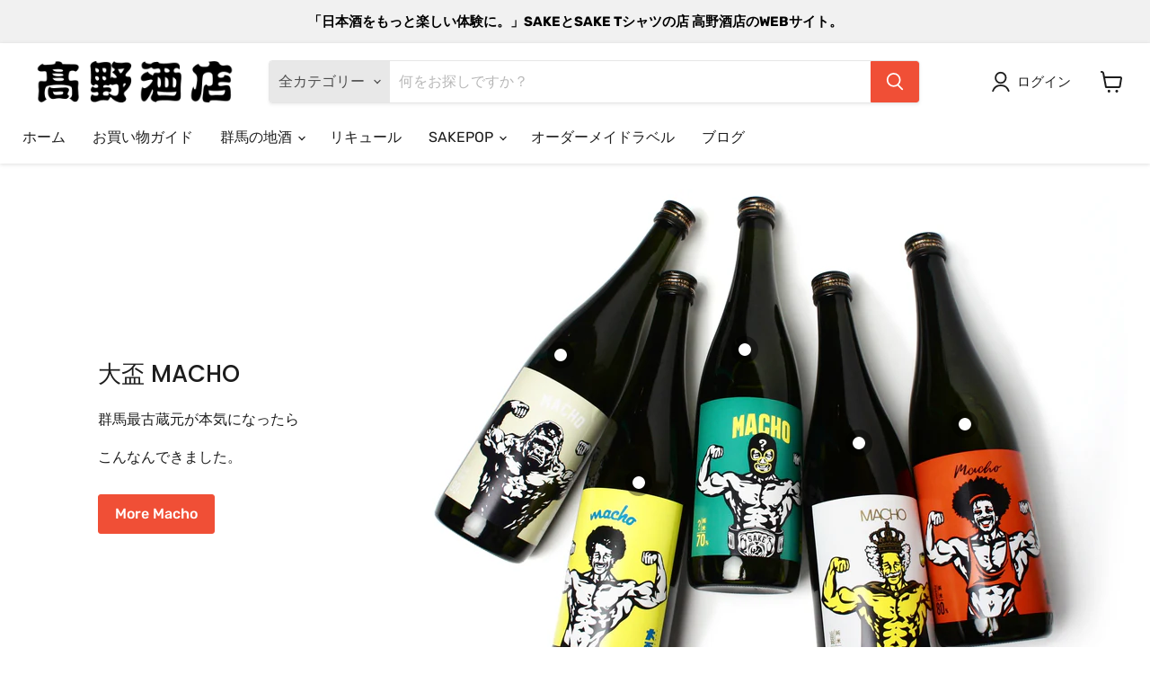

--- FILE ---
content_type: text/html; charset=utf-8
request_url: https://takanosaketen.com/
body_size: 45638
content:
<!doctype html>
<html class="no-js no-touch" lang="ja">
  <head>


    
    <script src="https://code.jquery.com/jquery-3.2.1.min.js"></script>
    <meta charset="utf-8">
    <meta http-equiv="x-ua-compatible" content="IE=edge">

    <link rel="preconnect" href="https://cdn.shopify.com">
    <link rel="preconnect" href="https://fonts.shopifycdn.com">
    <link rel="preconnect" href="https://v.shopify.com">
    <link rel="preconnect" href="https://cdn.shopifycloud.com">

    <title>高野酒店｜オンラインストア 日本酒通販【オーダーメイドラベル日本酒】</title>

    
      <meta name="description" content="群馬県安中市磯部温泉の酒屋 高野酒店 のオンラインストアです。群馬の地酒、限定流通商品を中心に販売しております。デザイン性の高いオーダーメイドラベル日本酒は、記念日やギフトに最適。日本酒をモチーフにしたTシャツ、前掛け、通い袋など、「SAKE IS JUSTICE」をテーマに日本酒を楽しむためのグッズも販売しております。主な取り扱い銘柄「大盃」「MACHO」「結人」「町田酒造」「咲耶美」「群馬泉」「聖」「土田」「尾瀬の雪どけ」。">
    

    
  <link rel="shortcut icon" href="//takanosaketen.com/cdn/shop/files/saketen_logo-01_32x32.png?v=1633710408" type="image/png">


    
      <link rel="canonical" href="https://takanosaketen.com/" />
    

    <meta name="viewport" content="width=device-width">

    
    















<meta property="og:site_name" content="高野酒店">
<meta property="og:url" content="https://takanosaketen.com/">
<meta property="og:title" content="高野酒店｜オンラインストア 日本酒通販【オーダーメイドラベル日本酒】">
<meta property="og:type" content="website">
<meta property="og:description" content="群馬県安中市磯部温泉の酒屋 高野酒店 のオンラインストアです。群馬の地酒、限定流通商品を中心に販売しております。デザイン性の高いオーダーメイドラベル日本酒は、記念日やギフトに最適。日本酒をモチーフにしたTシャツ、前掛け、通い袋など、「SAKE IS JUSTICE」をテーマに日本酒を楽しむためのグッズも販売しております。主な取り扱い銘柄「大盃」「MACHO」「結人」「町田酒造」「咲耶美」「群馬泉」「聖」「土田」「尾瀬の雪どけ」。">




    
    
    

    
    
    <meta
      property="og:image"
      content="https://takanosaketen.com/cdn/shop/files/top04_b67c34ac-78f7-4b5f-a8ff-0208e7044319_1523x630.jpg?v=1632593846"
    />
    <meta
      property="og:image:secure_url"
      content="https://takanosaketen.com/cdn/shop/files/top04_b67c34ac-78f7-4b5f-a8ff-0208e7044319_1523x630.jpg?v=1632593846"
    />
    <meta property="og:image:width" content="1523" />
    <meta property="og:image:height" content="630" />
    
    
    <meta property="og:image:alt" content="Social media image" />
  
















<meta name="twitter:title" content="高野酒店｜オンラインストア 日本酒通販【オーダーメイドラベル日本酒】">
<meta name="twitter:description" content="群馬県安中市磯部温泉の酒屋 高野酒店 のオンラインストアです。群馬の地酒、限定流通商品を中心に販売しております。デザイン性の高いオーダーメイドラベル日本酒は、記念日やギフトに最適。日本酒をモチーフにしたTシャツ、前掛け、通い袋など、「SAKE IS JUSTICE」をテーマに日本酒を楽しむためのグッズも販売しております。主な取り扱い銘柄「大盃」「MACHO」「結人」「町田酒造」「咲耶美」「群馬泉」「聖」「土田」「尾瀬の雪どけ」。">


    
    
    
      
      
      <meta name="twitter:card" content="summary_large_image">
    
    
    <meta
      property="twitter:image"
      content="https://takanosaketen.com/cdn/shop/files/top04_b67c34ac-78f7-4b5f-a8ff-0208e7044319_1200x600_crop_center.jpg?v=1632593846"
    />
    <meta property="twitter:image:width" content="1200" />
    <meta property="twitter:image:height" content="600" />
    
    
    <meta property="twitter:image:alt" content="Social media image" />
  



    <link rel="preload" href="//takanosaketen.com/cdn/fonts/rubik/rubik_n4.c2fb67c90aa34ecf8da34fc1da937ee9c0c27942.woff2" as="font" crossorigin="anonymous">
    <link rel="preload" as="style" href="//takanosaketen.com/cdn/shop/t/13/assets/theme.css?v=169419423335699409291759331991">

    <script>window.performance && window.performance.mark && window.performance.mark('shopify.content_for_header.start');</script><meta name="google-site-verification" content="1Qe7apsnNJI-2eRvBrRa1rcFGldmnHa80xyaWm8db3E">
<meta id="shopify-digital-wallet" name="shopify-digital-wallet" content="/57382174872/digital_wallets/dialog">
<meta name="shopify-checkout-api-token" content="b5aa906567864f82843488a24b901e55">
<meta id="in-context-paypal-metadata" data-shop-id="57382174872" data-venmo-supported="false" data-environment="production" data-locale="ja_JP" data-paypal-v4="true" data-currency="JPY">
<script async="async" src="/checkouts/internal/preloads.js?locale=ja-JP"></script>
<script id="shopify-features" type="application/json">{"accessToken":"b5aa906567864f82843488a24b901e55","betas":["rich-media-storefront-analytics"],"domain":"takanosaketen.com","predictiveSearch":false,"shopId":57382174872,"locale":"ja"}</script>
<script>var Shopify = Shopify || {};
Shopify.shop = "takanosaketen.myshopify.com";
Shopify.locale = "ja";
Shopify.currency = {"active":"JPY","rate":"1.0"};
Shopify.country = "JP";
Shopify.theme = {"name":"Empire - HULK PO - 4-10-21 (Oct-6-2..Hulk 07-10-21","id":126968430744,"schema_name":"Empire","schema_version":"6.0.0","theme_store_id":null,"role":"main"};
Shopify.theme.handle = "null";
Shopify.theme.style = {"id":null,"handle":null};
Shopify.cdnHost = "takanosaketen.com/cdn";
Shopify.routes = Shopify.routes || {};
Shopify.routes.root = "/";</script>
<script type="module">!function(o){(o.Shopify=o.Shopify||{}).modules=!0}(window);</script>
<script>!function(o){function n(){var o=[];function n(){o.push(Array.prototype.slice.apply(arguments))}return n.q=o,n}var t=o.Shopify=o.Shopify||{};t.loadFeatures=n(),t.autoloadFeatures=n()}(window);</script>
<script id="shop-js-analytics" type="application/json">{"pageType":"index"}</script>
<script defer="defer" async type="module" src="//takanosaketen.com/cdn/shopifycloud/shop-js/modules/v2/client.init-shop-cart-sync_CZKilf07.ja.esm.js"></script>
<script defer="defer" async type="module" src="//takanosaketen.com/cdn/shopifycloud/shop-js/modules/v2/chunk.common_rlhnONO2.esm.js"></script>
<script type="module">
  await import("//takanosaketen.com/cdn/shopifycloud/shop-js/modules/v2/client.init-shop-cart-sync_CZKilf07.ja.esm.js");
await import("//takanosaketen.com/cdn/shopifycloud/shop-js/modules/v2/chunk.common_rlhnONO2.esm.js");

  window.Shopify.SignInWithShop?.initShopCartSync?.({"fedCMEnabled":true,"windoidEnabled":true});

</script>
<script>(function() {
  var isLoaded = false;
  function asyncLoad() {
    if (isLoaded) return;
    isLoaded = true;
    var urls = ["https:\/\/wrapin.prezenapps.com\/public\/js\/load-wrapin-app.js?shop=takanosaketen.myshopify.com"];
    for (var i = 0; i < urls.length; i++) {
      var s = document.createElement('script');
      s.type = 'text/javascript';
      s.async = true;
      s.src = urls[i];
      var x = document.getElementsByTagName('script')[0];
      x.parentNode.insertBefore(s, x);
    }
  };
  if(window.attachEvent) {
    window.attachEvent('onload', asyncLoad);
  } else {
    window.addEventListener('load', asyncLoad, false);
  }
})();</script>
<script id="__st">var __st={"a":57382174872,"offset":32400,"reqid":"3da7ede6-eb3f-4738-b055-391ab994f93f-1768974891","pageurl":"takanosaketen.com\/","u":"753ab9442afe","p":"home"};</script>
<script>window.ShopifyPaypalV4VisibilityTracking = true;</script>
<script id="captcha-bootstrap">!function(){'use strict';const t='contact',e='account',n='new_comment',o=[[t,t],['blogs',n],['comments',n],[t,'customer']],c=[[e,'customer_login'],[e,'guest_login'],[e,'recover_customer_password'],[e,'create_customer']],r=t=>t.map((([t,e])=>`form[action*='/${t}']:not([data-nocaptcha='true']) input[name='form_type'][value='${e}']`)).join(','),a=t=>()=>t?[...document.querySelectorAll(t)].map((t=>t.form)):[];function s(){const t=[...o],e=r(t);return a(e)}const i='password',u='form_key',d=['recaptcha-v3-token','g-recaptcha-response','h-captcha-response',i],f=()=>{try{return window.sessionStorage}catch{return}},m='__shopify_v',_=t=>t.elements[u];function p(t,e,n=!1){try{const o=window.sessionStorage,c=JSON.parse(o.getItem(e)),{data:r}=function(t){const{data:e,action:n}=t;return t[m]||n?{data:e,action:n}:{data:t,action:n}}(c);for(const[e,n]of Object.entries(r))t.elements[e]&&(t.elements[e].value=n);n&&o.removeItem(e)}catch(o){console.error('form repopulation failed',{error:o})}}const l='form_type',E='cptcha';function T(t){t.dataset[E]=!0}const w=window,h=w.document,L='Shopify',v='ce_forms',y='captcha';let A=!1;((t,e)=>{const n=(g='f06e6c50-85a8-45c8-87d0-21a2b65856fe',I='https://cdn.shopify.com/shopifycloud/storefront-forms-hcaptcha/ce_storefront_forms_captcha_hcaptcha.v1.5.2.iife.js',D={infoText:'hCaptchaによる保護',privacyText:'プライバシー',termsText:'利用規約'},(t,e,n)=>{const o=w[L][v],c=o.bindForm;if(c)return c(t,g,e,D).then(n);var r;o.q.push([[t,g,e,D],n]),r=I,A||(h.body.append(Object.assign(h.createElement('script'),{id:'captcha-provider',async:!0,src:r})),A=!0)});var g,I,D;w[L]=w[L]||{},w[L][v]=w[L][v]||{},w[L][v].q=[],w[L][y]=w[L][y]||{},w[L][y].protect=function(t,e){n(t,void 0,e),T(t)},Object.freeze(w[L][y]),function(t,e,n,w,h,L){const[v,y,A,g]=function(t,e,n){const i=e?o:[],u=t?c:[],d=[...i,...u],f=r(d),m=r(i),_=r(d.filter((([t,e])=>n.includes(e))));return[a(f),a(m),a(_),s()]}(w,h,L),I=t=>{const e=t.target;return e instanceof HTMLFormElement?e:e&&e.form},D=t=>v().includes(t);t.addEventListener('submit',(t=>{const e=I(t);if(!e)return;const n=D(e)&&!e.dataset.hcaptchaBound&&!e.dataset.recaptchaBound,o=_(e),c=g().includes(e)&&(!o||!o.value);(n||c)&&t.preventDefault(),c&&!n&&(function(t){try{if(!f())return;!function(t){const e=f();if(!e)return;const n=_(t);if(!n)return;const o=n.value;o&&e.removeItem(o)}(t);const e=Array.from(Array(32),(()=>Math.random().toString(36)[2])).join('');!function(t,e){_(t)||t.append(Object.assign(document.createElement('input'),{type:'hidden',name:u})),t.elements[u].value=e}(t,e),function(t,e){const n=f();if(!n)return;const o=[...t.querySelectorAll(`input[type='${i}']`)].map((({name:t})=>t)),c=[...d,...o],r={};for(const[a,s]of new FormData(t).entries())c.includes(a)||(r[a]=s);n.setItem(e,JSON.stringify({[m]:1,action:t.action,data:r}))}(t,e)}catch(e){console.error('failed to persist form',e)}}(e),e.submit())}));const S=(t,e)=>{t&&!t.dataset[E]&&(n(t,e.some((e=>e===t))),T(t))};for(const o of['focusin','change'])t.addEventListener(o,(t=>{const e=I(t);D(e)&&S(e,y())}));const B=e.get('form_key'),M=e.get(l),P=B&&M;t.addEventListener('DOMContentLoaded',(()=>{const t=y();if(P)for(const e of t)e.elements[l].value===M&&p(e,B);[...new Set([...A(),...v().filter((t=>'true'===t.dataset.shopifyCaptcha))])].forEach((e=>S(e,t)))}))}(h,new URLSearchParams(w.location.search),n,t,e,['guest_login'])})(!0,!0)}();</script>
<script integrity="sha256-4kQ18oKyAcykRKYeNunJcIwy7WH5gtpwJnB7kiuLZ1E=" data-source-attribution="shopify.loadfeatures" defer="defer" src="//takanosaketen.com/cdn/shopifycloud/storefront/assets/storefront/load_feature-a0a9edcb.js" crossorigin="anonymous"></script>
<script data-source-attribution="shopify.dynamic_checkout.dynamic.init">var Shopify=Shopify||{};Shopify.PaymentButton=Shopify.PaymentButton||{isStorefrontPortableWallets:!0,init:function(){window.Shopify.PaymentButton.init=function(){};var t=document.createElement("script");t.src="https://takanosaketen.com/cdn/shopifycloud/portable-wallets/latest/portable-wallets.ja.js",t.type="module",document.head.appendChild(t)}};
</script>
<script data-source-attribution="shopify.dynamic_checkout.buyer_consent">
  function portableWalletsHideBuyerConsent(e){var t=document.getElementById("shopify-buyer-consent"),n=document.getElementById("shopify-subscription-policy-button");t&&n&&(t.classList.add("hidden"),t.setAttribute("aria-hidden","true"),n.removeEventListener("click",e))}function portableWalletsShowBuyerConsent(e){var t=document.getElementById("shopify-buyer-consent"),n=document.getElementById("shopify-subscription-policy-button");t&&n&&(t.classList.remove("hidden"),t.removeAttribute("aria-hidden"),n.addEventListener("click",e))}window.Shopify?.PaymentButton&&(window.Shopify.PaymentButton.hideBuyerConsent=portableWalletsHideBuyerConsent,window.Shopify.PaymentButton.showBuyerConsent=portableWalletsShowBuyerConsent);
</script>
<script data-source-attribution="shopify.dynamic_checkout.cart.bootstrap">document.addEventListener("DOMContentLoaded",(function(){function t(){return document.querySelector("shopify-accelerated-checkout-cart, shopify-accelerated-checkout")}if(t())Shopify.PaymentButton.init();else{new MutationObserver((function(e,n){t()&&(Shopify.PaymentButton.init(),n.disconnect())})).observe(document.body,{childList:!0,subtree:!0})}}));
</script>
<link id="shopify-accelerated-checkout-styles" rel="stylesheet" media="screen" href="https://takanosaketen.com/cdn/shopifycloud/portable-wallets/latest/accelerated-checkout-backwards-compat.css" crossorigin="anonymous">
<style id="shopify-accelerated-checkout-cart">
        #shopify-buyer-consent {
  margin-top: 1em;
  display: inline-block;
  width: 100%;
}

#shopify-buyer-consent.hidden {
  display: none;
}

#shopify-subscription-policy-button {
  background: none;
  border: none;
  padding: 0;
  text-decoration: underline;
  font-size: inherit;
  cursor: pointer;
}

#shopify-subscription-policy-button::before {
  box-shadow: none;
}

      </style>

<script>window.performance && window.performance.mark && window.performance.mark('shopify.content_for_header.end');</script>

    <link href="//takanosaketen.com/cdn/shop/t/13/assets/theme.css?v=169419423335699409291759331991" rel="stylesheet" type="text/css" media="all" />

    
    <script>
      window.Theme = window.Theme || {};
      window.Theme.routes = {
        "root_url": "/",
        "account_url": "/account",
        "account_login_url": "https://shopify.com/57382174872/account?locale=ja&region_country=JP",
        "account_logout_url": "/account/logout",
        "account_register_url": "https://shopify.com/57382174872/account?locale=ja",
        "account_addresses_url": "/account/addresses",
        "collections_url": "/collections",
        "all_products_collection_url": "/collections/all",
        "search_url": "/search",
        "cart_url": "/cart",
        "cart_add_url": "/cart/add",
        "cart_change_url": "/cart/change",
        "cart_clear_url": "/cart/clear",
        "product_recommendations_url": "/recommendations/products",
      };
    </script>
    

  <script>window.is_hulkpo_installed=true</script>
  
    <meta name="google-site-verification" content="hq-DdOzdBvPIE-BU5Pai_IIuCkVqfwiST2UmlX1S2_k" />
  
  <!-- BEGIN app block: shopify://apps/hulk-product-options/blocks/app-embed/380168ef-9475-4244-a291-f66b189208b5 --><!-- BEGIN app snippet: hulkapps_product_options --><script>
    
        window.hulkapps = {
        shop_slug: "takanosaketen",
        store_id: "takanosaketen.myshopify.com",
        money_format: "¥{{amount_no_decimals}}",
        cart: null,
        product: null,
        product_collections: null,
        product_variants: null,
        is_volume_discount: null,
        is_product_option: true,
        product_id: null,
        page_type: null,
        po_url: "https://productoption.hulkapps.com",
        po_proxy_url: "https://takanosaketen.com",
        vd_url: "https://volumediscount.hulkapps.com",
        customer: null,
        hulkapps_extension_js: true

    }
    window.is_hulkpo_installed=true
    

      window.hulkapps.page_type = "cart";
      window.hulkapps.cart = {"note":null,"attributes":{},"original_total_price":0,"total_price":0,"total_discount":0,"total_weight":0.0,"item_count":0,"items":[],"requires_shipping":false,"currency":"JPY","items_subtotal_price":0,"cart_level_discount_applications":[],"checkout_charge_amount":0}
      if (typeof window.hulkapps.cart.items == "object") {
        for (var i=0; i<window.hulkapps.cart.items.length; i++) {
          ["sku", "grams", "vendor", "url", "image", "handle", "requires_shipping", "product_type", "product_description"].map(function(a) {
            delete window.hulkapps.cart.items[i][a]
          })
        }
      }
      window.hulkapps.cart_collections = {}
      

    

</script>

<!-- END app snippet --><!-- END app block --><script src="https://cdn.shopify.com/extensions/019bdef3-ad0a-728f-8c72-eda2a502dab2/productoption-173/assets/hulkcode.js" type="text/javascript" defer="defer"></script>
<link href="https://cdn.shopify.com/extensions/019bdef3-ad0a-728f-8c72-eda2a502dab2/productoption-173/assets/hulkcode.css" rel="stylesheet" type="text/css" media="all">
<link href="https://monorail-edge.shopifysvc.com" rel="dns-prefetch">
<script>(function(){if ("sendBeacon" in navigator && "performance" in window) {try {var session_token_from_headers = performance.getEntriesByType('navigation')[0].serverTiming.find(x => x.name == '_s').description;} catch {var session_token_from_headers = undefined;}var session_cookie_matches = document.cookie.match(/_shopify_s=([^;]*)/);var session_token_from_cookie = session_cookie_matches && session_cookie_matches.length === 2 ? session_cookie_matches[1] : "";var session_token = session_token_from_headers || session_token_from_cookie || "";function handle_abandonment_event(e) {var entries = performance.getEntries().filter(function(entry) {return /monorail-edge.shopifysvc.com/.test(entry.name);});if (!window.abandonment_tracked && entries.length === 0) {window.abandonment_tracked = true;var currentMs = Date.now();var navigation_start = performance.timing.navigationStart;var payload = {shop_id: 57382174872,url: window.location.href,navigation_start,duration: currentMs - navigation_start,session_token,page_type: "index"};window.navigator.sendBeacon("https://monorail-edge.shopifysvc.com/v1/produce", JSON.stringify({schema_id: "online_store_buyer_site_abandonment/1.1",payload: payload,metadata: {event_created_at_ms: currentMs,event_sent_at_ms: currentMs}}));}}window.addEventListener('pagehide', handle_abandonment_event);}}());</script>
<script id="web-pixels-manager-setup">(function e(e,d,r,n,o){if(void 0===o&&(o={}),!Boolean(null===(a=null===(i=window.Shopify)||void 0===i?void 0:i.analytics)||void 0===a?void 0:a.replayQueue)){var i,a;window.Shopify=window.Shopify||{};var t=window.Shopify;t.analytics=t.analytics||{};var s=t.analytics;s.replayQueue=[],s.publish=function(e,d,r){return s.replayQueue.push([e,d,r]),!0};try{self.performance.mark("wpm:start")}catch(e){}var l=function(){var e={modern:/Edge?\/(1{2}[4-9]|1[2-9]\d|[2-9]\d{2}|\d{4,})\.\d+(\.\d+|)|Firefox\/(1{2}[4-9]|1[2-9]\d|[2-9]\d{2}|\d{4,})\.\d+(\.\d+|)|Chrom(ium|e)\/(9{2}|\d{3,})\.\d+(\.\d+|)|(Maci|X1{2}).+ Version\/(15\.\d+|(1[6-9]|[2-9]\d|\d{3,})\.\d+)([,.]\d+|)( \(\w+\)|)( Mobile\/\w+|) Safari\/|Chrome.+OPR\/(9{2}|\d{3,})\.\d+\.\d+|(CPU[ +]OS|iPhone[ +]OS|CPU[ +]iPhone|CPU IPhone OS|CPU iPad OS)[ +]+(15[._]\d+|(1[6-9]|[2-9]\d|\d{3,})[._]\d+)([._]\d+|)|Android:?[ /-](13[3-9]|1[4-9]\d|[2-9]\d{2}|\d{4,})(\.\d+|)(\.\d+|)|Android.+Firefox\/(13[5-9]|1[4-9]\d|[2-9]\d{2}|\d{4,})\.\d+(\.\d+|)|Android.+Chrom(ium|e)\/(13[3-9]|1[4-9]\d|[2-9]\d{2}|\d{4,})\.\d+(\.\d+|)|SamsungBrowser\/([2-9]\d|\d{3,})\.\d+/,legacy:/Edge?\/(1[6-9]|[2-9]\d|\d{3,})\.\d+(\.\d+|)|Firefox\/(5[4-9]|[6-9]\d|\d{3,})\.\d+(\.\d+|)|Chrom(ium|e)\/(5[1-9]|[6-9]\d|\d{3,})\.\d+(\.\d+|)([\d.]+$|.*Safari\/(?![\d.]+ Edge\/[\d.]+$))|(Maci|X1{2}).+ Version\/(10\.\d+|(1[1-9]|[2-9]\d|\d{3,})\.\d+)([,.]\d+|)( \(\w+\)|)( Mobile\/\w+|) Safari\/|Chrome.+OPR\/(3[89]|[4-9]\d|\d{3,})\.\d+\.\d+|(CPU[ +]OS|iPhone[ +]OS|CPU[ +]iPhone|CPU IPhone OS|CPU iPad OS)[ +]+(10[._]\d+|(1[1-9]|[2-9]\d|\d{3,})[._]\d+)([._]\d+|)|Android:?[ /-](13[3-9]|1[4-9]\d|[2-9]\d{2}|\d{4,})(\.\d+|)(\.\d+|)|Mobile Safari.+OPR\/([89]\d|\d{3,})\.\d+\.\d+|Android.+Firefox\/(13[5-9]|1[4-9]\d|[2-9]\d{2}|\d{4,})\.\d+(\.\d+|)|Android.+Chrom(ium|e)\/(13[3-9]|1[4-9]\d|[2-9]\d{2}|\d{4,})\.\d+(\.\d+|)|Android.+(UC? ?Browser|UCWEB|U3)[ /]?(15\.([5-9]|\d{2,})|(1[6-9]|[2-9]\d|\d{3,})\.\d+)\.\d+|SamsungBrowser\/(5\.\d+|([6-9]|\d{2,})\.\d+)|Android.+MQ{2}Browser\/(14(\.(9|\d{2,})|)|(1[5-9]|[2-9]\d|\d{3,})(\.\d+|))(\.\d+|)|K[Aa][Ii]OS\/(3\.\d+|([4-9]|\d{2,})\.\d+)(\.\d+|)/},d=e.modern,r=e.legacy,n=navigator.userAgent;return n.match(d)?"modern":n.match(r)?"legacy":"unknown"}(),u="modern"===l?"modern":"legacy",c=(null!=n?n:{modern:"",legacy:""})[u],f=function(e){return[e.baseUrl,"/wpm","/b",e.hashVersion,"modern"===e.buildTarget?"m":"l",".js"].join("")}({baseUrl:d,hashVersion:r,buildTarget:u}),m=function(e){var d=e.version,r=e.bundleTarget,n=e.surface,o=e.pageUrl,i=e.monorailEndpoint;return{emit:function(e){var a=e.status,t=e.errorMsg,s=(new Date).getTime(),l=JSON.stringify({metadata:{event_sent_at_ms:s},events:[{schema_id:"web_pixels_manager_load/3.1",payload:{version:d,bundle_target:r,page_url:o,status:a,surface:n,error_msg:t},metadata:{event_created_at_ms:s}}]});if(!i)return console&&console.warn&&console.warn("[Web Pixels Manager] No Monorail endpoint provided, skipping logging."),!1;try{return self.navigator.sendBeacon.bind(self.navigator)(i,l)}catch(e){}var u=new XMLHttpRequest;try{return u.open("POST",i,!0),u.setRequestHeader("Content-Type","text/plain"),u.send(l),!0}catch(e){return console&&console.warn&&console.warn("[Web Pixels Manager] Got an unhandled error while logging to Monorail."),!1}}}}({version:r,bundleTarget:l,surface:e.surface,pageUrl:self.location.href,monorailEndpoint:e.monorailEndpoint});try{o.browserTarget=l,function(e){var d=e.src,r=e.async,n=void 0===r||r,o=e.onload,i=e.onerror,a=e.sri,t=e.scriptDataAttributes,s=void 0===t?{}:t,l=document.createElement("script"),u=document.querySelector("head"),c=document.querySelector("body");if(l.async=n,l.src=d,a&&(l.integrity=a,l.crossOrigin="anonymous"),s)for(var f in s)if(Object.prototype.hasOwnProperty.call(s,f))try{l.dataset[f]=s[f]}catch(e){}if(o&&l.addEventListener("load",o),i&&l.addEventListener("error",i),u)u.appendChild(l);else{if(!c)throw new Error("Did not find a head or body element to append the script");c.appendChild(l)}}({src:f,async:!0,onload:function(){if(!function(){var e,d;return Boolean(null===(d=null===(e=window.Shopify)||void 0===e?void 0:e.analytics)||void 0===d?void 0:d.initialized)}()){var d=window.webPixelsManager.init(e)||void 0;if(d){var r=window.Shopify.analytics;r.replayQueue.forEach((function(e){var r=e[0],n=e[1],o=e[2];d.publishCustomEvent(r,n,o)})),r.replayQueue=[],r.publish=d.publishCustomEvent,r.visitor=d.visitor,r.initialized=!0}}},onerror:function(){return m.emit({status:"failed",errorMsg:"".concat(f," has failed to load")})},sri:function(e){var d=/^sha384-[A-Za-z0-9+/=]+$/;return"string"==typeof e&&d.test(e)}(c)?c:"",scriptDataAttributes:o}),m.emit({status:"loading"})}catch(e){m.emit({status:"failed",errorMsg:(null==e?void 0:e.message)||"Unknown error"})}}})({shopId: 57382174872,storefrontBaseUrl: "https://takanosaketen.com",extensionsBaseUrl: "https://extensions.shopifycdn.com/cdn/shopifycloud/web-pixels-manager",monorailEndpoint: "https://monorail-edge.shopifysvc.com/unstable/produce_batch",surface: "storefront-renderer",enabledBetaFlags: ["2dca8a86"],webPixelsConfigList: [{"id":"436207849","configuration":"{\"config\":\"{\\\"pixel_id\\\":\\\"G-FWM3Y5WHFB\\\",\\\"google_tag_ids\\\":[\\\"G-FWM3Y5WHFB\\\",\\\"GT-NNQ434XR\\\"],\\\"target_country\\\":\\\"ZZ\\\",\\\"gtag_events\\\":[{\\\"type\\\":\\\"search\\\",\\\"action_label\\\":\\\"G-FWM3Y5WHFB\\\"},{\\\"type\\\":\\\"begin_checkout\\\",\\\"action_label\\\":\\\"G-FWM3Y5WHFB\\\"},{\\\"type\\\":\\\"view_item\\\",\\\"action_label\\\":[\\\"G-FWM3Y5WHFB\\\",\\\"MC-TVNTXJXZNT\\\"]},{\\\"type\\\":\\\"purchase\\\",\\\"action_label\\\":[\\\"G-FWM3Y5WHFB\\\",\\\"MC-TVNTXJXZNT\\\"]},{\\\"type\\\":\\\"page_view\\\",\\\"action_label\\\":[\\\"G-FWM3Y5WHFB\\\",\\\"MC-TVNTXJXZNT\\\"]},{\\\"type\\\":\\\"add_payment_info\\\",\\\"action_label\\\":\\\"G-FWM3Y5WHFB\\\"},{\\\"type\\\":\\\"add_to_cart\\\",\\\"action_label\\\":\\\"G-FWM3Y5WHFB\\\"}],\\\"enable_monitoring_mode\\\":false}\"}","eventPayloadVersion":"v1","runtimeContext":"OPEN","scriptVersion":"b2a88bafab3e21179ed38636efcd8a93","type":"APP","apiClientId":1780363,"privacyPurposes":[],"dataSharingAdjustments":{"protectedCustomerApprovalScopes":["read_customer_address","read_customer_email","read_customer_name","read_customer_personal_data","read_customer_phone"]}},{"id":"shopify-app-pixel","configuration":"{}","eventPayloadVersion":"v1","runtimeContext":"STRICT","scriptVersion":"0450","apiClientId":"shopify-pixel","type":"APP","privacyPurposes":["ANALYTICS","MARKETING"]},{"id":"shopify-custom-pixel","eventPayloadVersion":"v1","runtimeContext":"LAX","scriptVersion":"0450","apiClientId":"shopify-pixel","type":"CUSTOM","privacyPurposes":["ANALYTICS","MARKETING"]}],isMerchantRequest: false,initData: {"shop":{"name":"高野酒店","paymentSettings":{"currencyCode":"JPY"},"myshopifyDomain":"takanosaketen.myshopify.com","countryCode":"JP","storefrontUrl":"https:\/\/takanosaketen.com"},"customer":null,"cart":null,"checkout":null,"productVariants":[],"purchasingCompany":null},},"https://takanosaketen.com/cdn","fcfee988w5aeb613cpc8e4bc33m6693e112",{"modern":"","legacy":""},{"shopId":"57382174872","storefrontBaseUrl":"https:\/\/takanosaketen.com","extensionBaseUrl":"https:\/\/extensions.shopifycdn.com\/cdn\/shopifycloud\/web-pixels-manager","surface":"storefront-renderer","enabledBetaFlags":"[\"2dca8a86\"]","isMerchantRequest":"false","hashVersion":"fcfee988w5aeb613cpc8e4bc33m6693e112","publish":"custom","events":"[[\"page_viewed\",{}]]"});</script><script>
  window.ShopifyAnalytics = window.ShopifyAnalytics || {};
  window.ShopifyAnalytics.meta = window.ShopifyAnalytics.meta || {};
  window.ShopifyAnalytics.meta.currency = 'JPY';
  var meta = {"page":{"pageType":"home","requestId":"3da7ede6-eb3f-4738-b055-391ab994f93f-1768974891"}};
  for (var attr in meta) {
    window.ShopifyAnalytics.meta[attr] = meta[attr];
  }
</script>
<script class="analytics">
  (function () {
    var customDocumentWrite = function(content) {
      var jquery = null;

      if (window.jQuery) {
        jquery = window.jQuery;
      } else if (window.Checkout && window.Checkout.$) {
        jquery = window.Checkout.$;
      }

      if (jquery) {
        jquery('body').append(content);
      }
    };

    var hasLoggedConversion = function(token) {
      if (token) {
        return document.cookie.indexOf('loggedConversion=' + token) !== -1;
      }
      return false;
    }

    var setCookieIfConversion = function(token) {
      if (token) {
        var twoMonthsFromNow = new Date(Date.now());
        twoMonthsFromNow.setMonth(twoMonthsFromNow.getMonth() + 2);

        document.cookie = 'loggedConversion=' + token + '; expires=' + twoMonthsFromNow;
      }
    }

    var trekkie = window.ShopifyAnalytics.lib = window.trekkie = window.trekkie || [];
    if (trekkie.integrations) {
      return;
    }
    trekkie.methods = [
      'identify',
      'page',
      'ready',
      'track',
      'trackForm',
      'trackLink'
    ];
    trekkie.factory = function(method) {
      return function() {
        var args = Array.prototype.slice.call(arguments);
        args.unshift(method);
        trekkie.push(args);
        return trekkie;
      };
    };
    for (var i = 0; i < trekkie.methods.length; i++) {
      var key = trekkie.methods[i];
      trekkie[key] = trekkie.factory(key);
    }
    trekkie.load = function(config) {
      trekkie.config = config || {};
      trekkie.config.initialDocumentCookie = document.cookie;
      var first = document.getElementsByTagName('script')[0];
      var script = document.createElement('script');
      script.type = 'text/javascript';
      script.onerror = function(e) {
        var scriptFallback = document.createElement('script');
        scriptFallback.type = 'text/javascript';
        scriptFallback.onerror = function(error) {
                var Monorail = {
      produce: function produce(monorailDomain, schemaId, payload) {
        var currentMs = new Date().getTime();
        var event = {
          schema_id: schemaId,
          payload: payload,
          metadata: {
            event_created_at_ms: currentMs,
            event_sent_at_ms: currentMs
          }
        };
        return Monorail.sendRequest("https://" + monorailDomain + "/v1/produce", JSON.stringify(event));
      },
      sendRequest: function sendRequest(endpointUrl, payload) {
        // Try the sendBeacon API
        if (window && window.navigator && typeof window.navigator.sendBeacon === 'function' && typeof window.Blob === 'function' && !Monorail.isIos12()) {
          var blobData = new window.Blob([payload], {
            type: 'text/plain'
          });

          if (window.navigator.sendBeacon(endpointUrl, blobData)) {
            return true;
          } // sendBeacon was not successful

        } // XHR beacon

        var xhr = new XMLHttpRequest();

        try {
          xhr.open('POST', endpointUrl);
          xhr.setRequestHeader('Content-Type', 'text/plain');
          xhr.send(payload);
        } catch (e) {
          console.log(e);
        }

        return false;
      },
      isIos12: function isIos12() {
        return window.navigator.userAgent.lastIndexOf('iPhone; CPU iPhone OS 12_') !== -1 || window.navigator.userAgent.lastIndexOf('iPad; CPU OS 12_') !== -1;
      }
    };
    Monorail.produce('monorail-edge.shopifysvc.com',
      'trekkie_storefront_load_errors/1.1',
      {shop_id: 57382174872,
      theme_id: 126968430744,
      app_name: "storefront",
      context_url: window.location.href,
      source_url: "//takanosaketen.com/cdn/s/trekkie.storefront.cd680fe47e6c39ca5d5df5f0a32d569bc48c0f27.min.js"});

        };
        scriptFallback.async = true;
        scriptFallback.src = '//takanosaketen.com/cdn/s/trekkie.storefront.cd680fe47e6c39ca5d5df5f0a32d569bc48c0f27.min.js';
        first.parentNode.insertBefore(scriptFallback, first);
      };
      script.async = true;
      script.src = '//takanosaketen.com/cdn/s/trekkie.storefront.cd680fe47e6c39ca5d5df5f0a32d569bc48c0f27.min.js';
      first.parentNode.insertBefore(script, first);
    };
    trekkie.load(
      {"Trekkie":{"appName":"storefront","development":false,"defaultAttributes":{"shopId":57382174872,"isMerchantRequest":null,"themeId":126968430744,"themeCityHash":"7866212452536659793","contentLanguage":"ja","currency":"JPY","eventMetadataId":"e8c8d192-1730-44f9-8f97-b92f8249d497"},"isServerSideCookieWritingEnabled":true,"monorailRegion":"shop_domain","enabledBetaFlags":["65f19447"]},"Session Attribution":{},"S2S":{"facebookCapiEnabled":false,"source":"trekkie-storefront-renderer","apiClientId":580111}}
    );

    var loaded = false;
    trekkie.ready(function() {
      if (loaded) return;
      loaded = true;

      window.ShopifyAnalytics.lib = window.trekkie;

      var originalDocumentWrite = document.write;
      document.write = customDocumentWrite;
      try { window.ShopifyAnalytics.merchantGoogleAnalytics.call(this); } catch(error) {};
      document.write = originalDocumentWrite;

      window.ShopifyAnalytics.lib.page(null,{"pageType":"home","requestId":"3da7ede6-eb3f-4738-b055-391ab994f93f-1768974891","shopifyEmitted":true});

      var match = window.location.pathname.match(/checkouts\/(.+)\/(thank_you|post_purchase)/)
      var token = match? match[1]: undefined;
      if (!hasLoggedConversion(token)) {
        setCookieIfConversion(token);
        
      }
    });


        var eventsListenerScript = document.createElement('script');
        eventsListenerScript.async = true;
        eventsListenerScript.src = "//takanosaketen.com/cdn/shopifycloud/storefront/assets/shop_events_listener-3da45d37.js";
        document.getElementsByTagName('head')[0].appendChild(eventsListenerScript);

})();</script>
  <script>
  if (!window.ga || (window.ga && typeof window.ga !== 'function')) {
    window.ga = function ga() {
      (window.ga.q = window.ga.q || []).push(arguments);
      if (window.Shopify && window.Shopify.analytics && typeof window.Shopify.analytics.publish === 'function') {
        window.Shopify.analytics.publish("ga_stub_called", {}, {sendTo: "google_osp_migration"});
      }
      console.error("Shopify's Google Analytics stub called with:", Array.from(arguments), "\nSee https://help.shopify.com/manual/promoting-marketing/pixels/pixel-migration#google for more information.");
    };
    if (window.Shopify && window.Shopify.analytics && typeof window.Shopify.analytics.publish === 'function') {
      window.Shopify.analytics.publish("ga_stub_initialized", {}, {sendTo: "google_osp_migration"});
    }
  }
</script>
<script
  defer
  src="https://takanosaketen.com/cdn/shopifycloud/perf-kit/shopify-perf-kit-3.0.4.min.js"
  data-application="storefront-renderer"
  data-shop-id="57382174872"
  data-render-region="gcp-us-central1"
  data-page-type="index"
  data-theme-instance-id="126968430744"
  data-theme-name="Empire"
  data-theme-version="6.0.0"
  data-monorail-region="shop_domain"
  data-resource-timing-sampling-rate="10"
  data-shs="true"
  data-shs-beacon="true"
  data-shs-export-with-fetch="true"
  data-shs-logs-sample-rate="1"
  data-shs-beacon-endpoint="https://takanosaketen.com/api/collect"
></script>
</head>

  <body class="template-index" data-instant-allow-query-string >
    <script>
      document.documentElement.className=document.documentElement.className.replace(/\bno-js\b/,'js');
      if(window.Shopify&&window.Shopify.designMode)document.documentElement.className+=' in-theme-editor';
      if(('ontouchstart' in window)||window.DocumentTouch&&document instanceof DocumentTouch)document.documentElement.className=document.documentElement.className.replace(/\bno-touch\b/,'has-touch');
    </script>
    <a class="skip-to-main" href="#site-main">コンテンツにスキップ</a>
    <div id="shopify-section-static-announcement" class="shopify-section site-announcement"><script
  type="application/json"
  data-section-id="static-announcement"
  data-section-type="static-announcement">
</script>









  
    <div
      class="
        announcement-bar
        
      "
      style="
        margin-bottom: -1px;
        color: #000000;
        background: #f1f1f1;
      ">
      

      
        <div class="announcement-bar-text">
          「日本酒をもっと楽しい体験に。」SAKEとSAKE Tシャツの店 高野酒店のWEBサイト。
        </div>
      

      <div class="announcement-bar-text-mobile">
        
          「日本酒をもっと楽しい体験に。」SAKEとSAKE Tシャツの店 高野酒店のWEBサイト。
        
      </div>
    </div>
  


</div>
    <div id="shopify-section-static-utility-bar" class="shopify-section"><style data-shopify>
  .utility-bar {
    background-color: #1b175d;
    border-bottom: 1px solid #ffffff;
  }

  .utility-bar .social-link,
  .utility-bar__menu-link {
    color: #ffffff;
  }

  .utility-bar .disclosure__toggle {
    --disclosure-toggle-text-color: #ffffff;
    --disclosure-toggle-background-color: #1b175d;
  }

  .utility-bar .disclosure__toggle:hover {
    --disclosure-toggle-text-color: #ffffff;
  }

  .utility-bar .social-link:hover,
  .utility-bar__menu-link:hover {
    color: #ffffff;
  }

  .utility-bar .disclosure__toggle::after {
    --disclosure-toggle-svg-color: #ffffff;
  }

  .utility-bar .disclosure__toggle:hover::after {
    --disclosure-toggle-svg-color: #ffffff;
  }
</style>

<script
  type="application/json"
  data-section-type="static-utility-bar"
  data-section-id="static-utility-bar"
  data-section-data
>
  {
    "settings": {
      "mobile_layout": "below"
    }
  }
</script>

</div>
    <header
      class="site-header site-header-nav--open"
      role="banner"
      data-site-header
    >
      <div id="shopify-section-static-header" class="shopify-section site-header-wrapper">


<script
  type="application/json"
  data-section-id="static-header"
  data-section-type="static-header"
  data-section-data>
  {
    "settings": {
      "sticky_header": true,
      "has_box_shadow": true,
      "live_search": {
        "enable": true,
        "enable_images": true,
        "enable_content": true,
        "money_format": "¥{{amount_no_decimals}}",
        "show_mobile_search_bar": false,
        "context": {
          "view_all_results": "すべての結果を見る",
          "view_all_products": "すべての製品を見る",
          "content_results": {
            "title": "投稿とページ",
            "no_results": "結果がありません。"
          },
          "no_results_products": {
            "title": "「*terms*」の製品はありません。",
            "title_in_category": "I18n Error: Missing interpolation value \u0026quot;categories\u0026quot; for \u0026quot;{{ categories }}に「{{ terms }}」の商品はありません。\u0026quot;",
            "message": "申し訳ありませんが、一致するものが見つかりませんでした。"
          }
        }
      }
    }
  }
</script>





<style data-shopify>
  .site-logo {
    max-width: 250px;
  }

  .site-logo-image {
    max-height: 100px;
  }
</style>

<div
  class="
    site-header-main
    
      site-header--full-width
    
  "
  data-site-header-main
  data-site-header-sticky
  
    data-site-header-mobile-search-button
  
>
  <button class="site-header-menu-toggle" data-menu-toggle>
    <div class="site-header-menu-toggle--button" tabindex="-1">
      <span class="toggle-icon--bar toggle-icon--bar-top"></span>
      <span class="toggle-icon--bar toggle-icon--bar-middle"></span>
      <span class="toggle-icon--bar toggle-icon--bar-bottom"></span>
      <span class="visually-hidden">メニュー</span>
    </div>
  </button>

  
    
    
      <button
        class="site-header-mobile-search-button"
        data-mobile-search-button
      >
        
      <div class="site-header-mobile-search-button--button" tabindex="-1">
        <svg
  aria-hidden="true"
  focusable="false"
  role="presentation"
  xmlns="http://www.w3.org/2000/svg"
  width="23"
  height="24"
  fill="none"
  viewBox="0 0 23 24"
>
  <path d="M21 21L15.5 15.5" stroke="currentColor" stroke-width="2" stroke-linecap="round"/>
  <circle cx="10" cy="9" r="8" stroke="currentColor" stroke-width="2"/>
</svg>

      </div>
    
      </button>
    
  

  <div
    class="
      site-header-main-content
      
    "
  >
    <div class="site-header-logo">
      <a
        class="site-logo"
        href="/">
        
          
          

          

  

  <img
    
      src="//takanosaketen.com/cdn/shop/files/TS_logo_600x110_e62ad2de-3a49-4b5d-8b7d-665d7e06b04a_600x111.png?v=1715652960"
    
    alt=""

    
      data-rimg
      srcset="//takanosaketen.com/cdn/shop/files/TS_logo_600x110_e62ad2de-3a49-4b5d-8b7d-665d7e06b04a_594x110.png?v=1715652960 0.99x"
    

    class="site-logo-image"
    
    
  >




        
      </a>
    </div>

    





<div class="live-search" data-live-search><form
    class="
      live-search-form
      form-fields-inline
      
    "
    action="/search"
    method="get"
    role="search"
    aria-label="Product"
    data-live-search-form
  >
    <input type="hidden" name="type" value="article,page,product">
    <div class="form-field no-label"><span class="form-field-select-wrapper live-search-filter-wrapper">
          <select class="live-search-filter" data-live-search-filter data-filter-all="全カテゴリー">
            
            <option value="" selected>全カテゴリー</option>
            <option value="" disabled>------</option>
            
              

<option value="product_type:T-shirts">T-shirts</option>
<option value="product_type:wrapin">wrapin</option>
<option value="product_type:アウター">アウター</option>
<option value="product_type:オーダーメイドラベル">オーダーメイドラベル</option>
<option value="product_type:キャップ">キャップ</option>
<option value="product_type:バッグ">バッグ</option>
<option value="product_type:リキュール">リキュール</option>
<option value="product_type:日本酒">日本酒</option>
<option value="product_type:梱包資材">梱包資材</option>
<option value="product_type:雑貨">雑貨</option>
            
          </select>
          <label class="live-search-filter-label form-field-select" data-live-search-filter-label>全カテゴリー
</label>
          <svg
  aria-hidden="true"
  focusable="false"
  role="presentation"
  width="8"
  height="6"
  viewBox="0 0 8 6"
  fill="none"
  xmlns="http://www.w3.org/2000/svg"
  class="icon-chevron-down"
>
<path class="icon-chevron-down-left" d="M4 4.5L7 1.5" stroke="currentColor" stroke-width="1.25" stroke-linecap="square"/>
<path class="icon-chevron-down-right" d="M4 4.5L1 1.5" stroke="currentColor" stroke-width="1.25" stroke-linecap="square"/>
</svg>

        </span><input
        class="form-field-input live-search-form-field"
        type="text"
        name="q"
        aria-label="検索する"
        placeholder="何をお探しですか？"
        
        autocomplete="off"
        data-live-search-input>
      <button
        class="live-search-takeover-cancel"
        type="button"
        data-live-search-takeover-cancel>
        取り消す
      </button>

      <button
        class="live-search-button"
        type="submit"
        aria-label="検索する"
        data-live-search-submit
      >
        <span class="search-icon search-icon--inactive">
          <svg
  aria-hidden="true"
  focusable="false"
  role="presentation"
  xmlns="http://www.w3.org/2000/svg"
  width="23"
  height="24"
  fill="none"
  viewBox="0 0 23 24"
>
  <path d="M21 21L15.5 15.5" stroke="currentColor" stroke-width="2" stroke-linecap="round"/>
  <circle cx="10" cy="9" r="8" stroke="currentColor" stroke-width="2"/>
</svg>

        </span>
        <span class="search-icon search-icon--active">
          <svg
  aria-hidden="true"
  focusable="false"
  role="presentation"
  width="26"
  height="26"
  viewBox="0 0 26 26"
  xmlns="http://www.w3.org/2000/svg"
>
  <g fill-rule="nonzero" fill="currentColor">
    <path d="M13 26C5.82 26 0 20.18 0 13S5.82 0 13 0s13 5.82 13 13-5.82 13-13 13zm0-3.852a9.148 9.148 0 1 0 0-18.296 9.148 9.148 0 0 0 0 18.296z" opacity=".29"/><path d="M13 26c7.18 0 13-5.82 13-13a1.926 1.926 0 0 0-3.852 0A9.148 9.148 0 0 1 13 22.148 1.926 1.926 0 0 0 13 26z"/>
  </g>
</svg>
        </span>
      </button>
    </div>

    <div class="search-flydown" data-live-search-flydown>
      <div class="search-flydown--placeholder" data-live-search-placeholder>
        <div class="search-flydown--product-items">
          
            <a class="search-flydown--product search-flydown--product" href="#">
              
                <div class="search-flydown--product-image">
                  <svg class="placeholder--image placeholder--content-image" xmlns="http://www.w3.org/2000/svg" viewBox="0 0 525.5 525.5"><path d="M324.5 212.7H203c-1.6 0-2.8 1.3-2.8 2.8V308c0 1.6 1.3 2.8 2.8 2.8h121.6c1.6 0 2.8-1.3 2.8-2.8v-92.5c0-1.6-1.3-2.8-2.9-2.8zm1.1 95.3c0 .6-.5 1.1-1.1 1.1H203c-.6 0-1.1-.5-1.1-1.1v-92.5c0-.6.5-1.1 1.1-1.1h121.6c.6 0 1.1.5 1.1 1.1V308z"/><path d="M210.4 299.5H240v.1s.1 0 .2-.1h75.2v-76.2h-105v76.2zm1.8-7.2l20-20c1.6-1.6 3.8-2.5 6.1-2.5s4.5.9 6.1 2.5l1.5 1.5 16.8 16.8c-12.9 3.3-20.7 6.3-22.8 7.2h-27.7v-5.5zm101.5-10.1c-20.1 1.7-36.7 4.8-49.1 7.9l-16.9-16.9 26.3-26.3c1.6-1.6 3.8-2.5 6.1-2.5s4.5.9 6.1 2.5l27.5 27.5v7.8zm-68.9 15.5c9.7-3.5 33.9-10.9 68.9-13.8v13.8h-68.9zm68.9-72.7v46.8l-26.2-26.2c-1.9-1.9-4.5-3-7.3-3s-5.4 1.1-7.3 3l-26.3 26.3-.9-.9c-1.9-1.9-4.5-3-7.3-3s-5.4 1.1-7.3 3l-18.8 18.8V225h101.4z"/><path d="M232.8 254c4.6 0 8.3-3.7 8.3-8.3s-3.7-8.3-8.3-8.3-8.3 3.7-8.3 8.3 3.7 8.3 8.3 8.3zm0-14.9c3.6 0 6.6 2.9 6.6 6.6s-2.9 6.6-6.6 6.6-6.6-2.9-6.6-6.6 3-6.6 6.6-6.6z"/></svg>
                </div>
              

              <div class="search-flydown--product-text">
                <span class="search-flydown--product-title placeholder--content-text"></span>
                <span class="search-flydown--product-price placeholder--content-text"></span>
              </div>
            </a>
          
            <a class="search-flydown--product search-flydown--product" href="#">
              
                <div class="search-flydown--product-image">
                  <svg class="placeholder--image placeholder--content-image" xmlns="http://www.w3.org/2000/svg" viewBox="0 0 525.5 525.5"><path d="M324.5 212.7H203c-1.6 0-2.8 1.3-2.8 2.8V308c0 1.6 1.3 2.8 2.8 2.8h121.6c1.6 0 2.8-1.3 2.8-2.8v-92.5c0-1.6-1.3-2.8-2.9-2.8zm1.1 95.3c0 .6-.5 1.1-1.1 1.1H203c-.6 0-1.1-.5-1.1-1.1v-92.5c0-.6.5-1.1 1.1-1.1h121.6c.6 0 1.1.5 1.1 1.1V308z"/><path d="M210.4 299.5H240v.1s.1 0 .2-.1h75.2v-76.2h-105v76.2zm1.8-7.2l20-20c1.6-1.6 3.8-2.5 6.1-2.5s4.5.9 6.1 2.5l1.5 1.5 16.8 16.8c-12.9 3.3-20.7 6.3-22.8 7.2h-27.7v-5.5zm101.5-10.1c-20.1 1.7-36.7 4.8-49.1 7.9l-16.9-16.9 26.3-26.3c1.6-1.6 3.8-2.5 6.1-2.5s4.5.9 6.1 2.5l27.5 27.5v7.8zm-68.9 15.5c9.7-3.5 33.9-10.9 68.9-13.8v13.8h-68.9zm68.9-72.7v46.8l-26.2-26.2c-1.9-1.9-4.5-3-7.3-3s-5.4 1.1-7.3 3l-26.3 26.3-.9-.9c-1.9-1.9-4.5-3-7.3-3s-5.4 1.1-7.3 3l-18.8 18.8V225h101.4z"/><path d="M232.8 254c4.6 0 8.3-3.7 8.3-8.3s-3.7-8.3-8.3-8.3-8.3 3.7-8.3 8.3 3.7 8.3 8.3 8.3zm0-14.9c3.6 0 6.6 2.9 6.6 6.6s-2.9 6.6-6.6 6.6-6.6-2.9-6.6-6.6 3-6.6 6.6-6.6z"/></svg>
                </div>
              

              <div class="search-flydown--product-text">
                <span class="search-flydown--product-title placeholder--content-text"></span>
                <span class="search-flydown--product-price placeholder--content-text"></span>
              </div>
            </a>
          
            <a class="search-flydown--product search-flydown--product" href="#">
              
                <div class="search-flydown--product-image">
                  <svg class="placeholder--image placeholder--content-image" xmlns="http://www.w3.org/2000/svg" viewBox="0 0 525.5 525.5"><path d="M324.5 212.7H203c-1.6 0-2.8 1.3-2.8 2.8V308c0 1.6 1.3 2.8 2.8 2.8h121.6c1.6 0 2.8-1.3 2.8-2.8v-92.5c0-1.6-1.3-2.8-2.9-2.8zm1.1 95.3c0 .6-.5 1.1-1.1 1.1H203c-.6 0-1.1-.5-1.1-1.1v-92.5c0-.6.5-1.1 1.1-1.1h121.6c.6 0 1.1.5 1.1 1.1V308z"/><path d="M210.4 299.5H240v.1s.1 0 .2-.1h75.2v-76.2h-105v76.2zm1.8-7.2l20-20c1.6-1.6 3.8-2.5 6.1-2.5s4.5.9 6.1 2.5l1.5 1.5 16.8 16.8c-12.9 3.3-20.7 6.3-22.8 7.2h-27.7v-5.5zm101.5-10.1c-20.1 1.7-36.7 4.8-49.1 7.9l-16.9-16.9 26.3-26.3c1.6-1.6 3.8-2.5 6.1-2.5s4.5.9 6.1 2.5l27.5 27.5v7.8zm-68.9 15.5c9.7-3.5 33.9-10.9 68.9-13.8v13.8h-68.9zm68.9-72.7v46.8l-26.2-26.2c-1.9-1.9-4.5-3-7.3-3s-5.4 1.1-7.3 3l-26.3 26.3-.9-.9c-1.9-1.9-4.5-3-7.3-3s-5.4 1.1-7.3 3l-18.8 18.8V225h101.4z"/><path d="M232.8 254c4.6 0 8.3-3.7 8.3-8.3s-3.7-8.3-8.3-8.3-8.3 3.7-8.3 8.3 3.7 8.3 8.3 8.3zm0-14.9c3.6 0 6.6 2.9 6.6 6.6s-2.9 6.6-6.6 6.6-6.6-2.9-6.6-6.6 3-6.6 6.6-6.6z"/></svg>
                </div>
              

              <div class="search-flydown--product-text">
                <span class="search-flydown--product-title placeholder--content-text"></span>
                <span class="search-flydown--product-price placeholder--content-text"></span>
              </div>
            </a>
          
        </div>
      </div>

      <div class="search-flydown--results search-flydown--results--content-enabled" data-live-search-results></div>

      
    </div>
  </form>
</div>


    
  </div>

  <div class="site-header-right">
    <ul class="site-header-actions" data-header-actions>
  
    
      <li class="site-header-actions__account-link">
        <span class="site-header__account-icon">
          


    <svg class="icon-account "    aria-hidden="true"    focusable="false"    role="presentation"    xmlns="http://www.w3.org/2000/svg" viewBox="0 0 22 26" fill="none" xmlns="http://www.w3.org/2000/svg">      <path d="M11.3336 14.4447C14.7538 14.4447 17.5264 11.6417 17.5264 8.18392C17.5264 4.72616 14.7538 1.9231 11.3336 1.9231C7.91347 1.9231 5.14087 4.72616 5.14087 8.18392C5.14087 11.6417 7.91347 14.4447 11.3336 14.4447Z" stroke="currentColor" stroke-width="2" stroke-linecap="round" stroke-linejoin="round"/>      <path d="M20.9678 24.0769C19.5098 20.0278 15.7026 17.3329 11.4404 17.3329C7.17822 17.3329 3.37107 20.0278 1.91309 24.0769" stroke="currentColor" stroke-width="2" stroke-linecap="round" stroke-linejoin="round"/>    </svg>                                                                                                      

        </span>
        <a href="https://shopify.com/57382174872/account?locale=ja&region_country=JP" class="site-header_account-link-text">
          ログイン
        </a>
      </li>
    
  
</ul>

    <div class="site-header-cart">
      <a class="site-header-cart--button" href="/cart">
        <span
          class="site-header-cart--count "
          data-header-cart-count="">
        </span>
        <span class="site-header-cart-icon site-header-cart-icon--svg">
          
            


            <svg width="25" height="24" viewBox="0 0 25 24" fill="currentColor" xmlns="http://www.w3.org/2000/svg">      <path fill-rule="evenodd" clip-rule="evenodd" d="M1 0C0.447715 0 0 0.447715 0 1C0 1.55228 0.447715 2 1 2H1.33877H1.33883C1.61048 2.00005 2.00378 2.23945 2.10939 2.81599L2.10937 2.816L2.11046 2.82171L5.01743 18.1859C5.12011 18.7286 5.64325 19.0852 6.18591 18.9826C6.21078 18.9779 6.23526 18.9723 6.25933 18.9658C6.28646 18.968 6.31389 18.9692 6.34159 18.9692H18.8179H18.8181C19.0302 18.9691 19.2141 18.9765 19.4075 18.9842L19.4077 18.9842C19.5113 18.9884 19.6175 18.9926 19.7323 18.9959C20.0255 19.0043 20.3767 19.0061 20.7177 18.9406C21.08 18.871 21.4685 18.7189 21.8028 18.3961C22.1291 18.081 22.3266 17.6772 22.4479 17.2384C22.4569 17.2058 22.4642 17.1729 22.4699 17.1396L23.944 8.46865C24.2528 7.20993 23.2684 5.99987 21.9896 6H21.9894H4.74727L4.07666 2.45562L4.07608 2.4525C3.83133 1.12381 2.76159 8.49962e-05 1.33889 0H1.33883H1ZM5.12568 8L6.8227 16.9692H18.8178H18.8179C19.0686 16.9691 19.3257 16.9793 19.5406 16.9877L19.5413 16.9877C19.633 16.9913 19.7171 16.9947 19.7896 16.9967C20.0684 17.0047 20.2307 16.9976 20.3403 16.9766C20.3841 16.9681 20.4059 16.96 20.4151 16.9556C20.4247 16.9443 20.4639 16.8918 20.5077 16.7487L21.9794 8.09186C21.9842 8.06359 21.9902 8.03555 21.9974 8.0078C21.9941 8.00358 21.9908 8.00108 21.989 8H5.12568ZM20.416 16.9552C20.4195 16.9534 20.4208 16.9524 20.4205 16.9523C20.4204 16.9523 20.4199 16.9525 20.4191 16.953L20.416 16.9552ZM10.8666 22.4326C10.8666 23.2982 10.195 24 9.36658 24C8.53815 24 7.86658 23.2982 7.86658 22.4326C7.86658 21.567 8.53815 20.8653 9.36658 20.8653C10.195 20.8653 10.8666 21.567 10.8666 22.4326ZM18.0048 24C18.8332 24 19.5048 23.2982 19.5048 22.4326C19.5048 21.567 18.8332 20.8653 18.0048 20.8653C17.1763 20.8653 16.5048 21.567 16.5048 22.4326C16.5048 23.2982 17.1763 24 18.0048 24Z" fill="currentColor"/>    </svg>                                                                                              

           
        </span>
        <span class="visually-hidden">カートを見る</span>
      </a>
    </div>
  </div>
</div>

<div
  class="
    site-navigation-wrapper
    
      site-navigation--has-actions
    
    
      site-header--full-width
    
  "
  data-site-navigation
  id="site-header-nav"
>
  <nav
    class="site-navigation"
    aria-label="メイン"
  >
    




<ul
  class="navmenu navmenu-depth-1"
  data-navmenu
  aria-label="メインメニュー"
>
  
    
    

    
    
    
    
<li
      class="navmenu-item              navmenu-basic__item                  navmenu-id-ホーム"
      
      
      
    >
      
        <a
      
        class="
          navmenu-link
          navmenu-link-depth-1
          
          navmenu-link-active
        "
        
          href="/"
        
      >
        ホーム
        
      
        </a>
      

      
      </details>
    </li>
  
    
    

    
    
    
    
<li
      class="navmenu-item              navmenu-basic__item                  navmenu-id-お買い物ガイド"
      
      
      
    >
      
        <a
      
        class="
          navmenu-link
          navmenu-link-depth-1
          
          
        "
        
          href="/pages/%E3%81%8A%E8%B2%B7%E3%81%84%E7%89%A9%E3%82%AC%E3%82%A4%E3%83%89"
        
      >
        お買い物ガイド
        
      
        </a>
      

      
      </details>
    </li>
  
    
    

    
    
    
    
<li
      class="navmenu-item              navmenu-basic__item                    navmenu-item-parent                  navmenu-basic__item-parent                    navmenu-id-群馬の地酒"
      
      data-navmenu-parent
      
    >
      
        <details data-navmenu-details>
        <summary
      
        class="
          navmenu-link
          navmenu-link-depth-1
          navmenu-link-parent
          
        "
        
          aria-haspopup="true"
          aria-expanded="false"
          data-href="/collections/%E7%BE%A4%E9%A6%AC%E3%81%AE%E5%9C%B0%E9%85%92"
        
      >
        群馬の地酒
        
          <span
            class="navmenu-icon navmenu-icon-depth-1"
            data-navmenu-trigger
          >
            <svg
  aria-hidden="true"
  focusable="false"
  role="presentation"
  width="8"
  height="6"
  viewBox="0 0 8 6"
  fill="none"
  xmlns="http://www.w3.org/2000/svg"
  class="icon-chevron-down"
>
<path class="icon-chevron-down-left" d="M4 4.5L7 1.5" stroke="currentColor" stroke-width="1.25" stroke-linecap="square"/>
<path class="icon-chevron-down-right" d="M4 4.5L1 1.5" stroke="currentColor" stroke-width="1.25" stroke-linecap="square"/>
</svg>

          </span>
        
      
        </summary>
      

      
        












<ul
  class="
    navmenu
    navmenu-depth-2
    navmenu-submenu
    
  "
  data-navmenu
  
  data-navmenu-submenu
  aria-label="メインメニュー"
>
  
    

    
    

    
    

    

    
      <li
        class="navmenu-item navmenu-id-大盃"
      >
        <a
        class="
          navmenu-link
          navmenu-link-depth-2
          
        "
        href="/collections/%E5%A4%A7%E7%9B%83-macho-%E3%82%B7%E3%83%AA%E3%83%BC%E3%82%BA"
        >
          
          大盃
</a>
      </li>
    
  
    

    
    

    
    

    

    
      <li
        class="navmenu-item navmenu-id-結人"
      >
        <a
        class="
          navmenu-link
          navmenu-link-depth-2
          
        "
        href="/collections/%E7%B5%90%E4%BA%BA"
        >
          
          結人
</a>
      </li>
    
  
    

    
    

    
    

    

    
      <li
        class="navmenu-item navmenu-id-町田酒造"
      >
        <a
        class="
          navmenu-link
          navmenu-link-depth-2
          
        "
        href="/collections/%E7%94%BA%E7%94%B0%E9%85%92%E9%80%A0"
        >
          
          町田酒造
</a>
      </li>
    
  
    

    
    

    
    

    

    
      <li
        class="navmenu-item navmenu-id-咲耶美"
      >
        <a
        class="
          navmenu-link
          navmenu-link-depth-2
          
        "
        href="/collections/%E5%92%B2%E8%80%B6%E7%BE%8E"
        >
          
          咲耶美
</a>
      </li>
    
  
    

    
    

    
    

    

    
      <li
        class="navmenu-item navmenu-id-群馬泉"
      >
        <a
        class="
          navmenu-link
          navmenu-link-depth-2
          
        "
        href="/collections/%E7%BE%A4%E9%A6%AC%E6%B3%89-%E5%B3%B6%E5%B2%A1%E9%85%92%E9%80%A0"
        >
          
          群馬泉
</a>
      </li>
    
  
    

    
    

    
    

    

    
      <li
        class="navmenu-item navmenu-id-聖"
      >
        <a
        class="
          navmenu-link
          navmenu-link-depth-2
          
        "
        href="/collections/%E8%81%96-%E3%81%B2%E3%81%98%E3%82%8A"
        >
          
          聖
</a>
      </li>
    
  
    

    
    

    
    

    

    
      <li
        class="navmenu-item navmenu-id-土田"
      >
        <a
        class="
          navmenu-link
          navmenu-link-depth-2
          
        "
        href="/collections/tsuchida-%E5%9C%9F%E7%94%B0"
        >
          
          土田
</a>
      </li>
    
  
    

    
    

    
    

    

    
      <li
        class="navmenu-item navmenu-id-尾瀬の雪どけ"
      >
        <a
        class="
          navmenu-link
          navmenu-link-depth-2
          
        "
        href="/collections/%E5%B0%BE%E7%80%AC%E3%81%AE%E9%9B%AA%E3%81%A9%E3%81%91-%E9%BE%8D%E7%A5%9E%E9%85%92%E9%80%A0"
        >
          
          尾瀬の雪どけ
</a>
      </li>
    
  
</ul>

      
      </details>
    </li>
  
    
    

    
    
    
    
<li
      class="navmenu-item              navmenu-basic__item                  navmenu-id-リキュール"
      
      
      
    >
      
        <a
      
        class="
          navmenu-link
          navmenu-link-depth-1
          
          
        "
        
          href="/collections/%E3%83%AA%E3%82%AD%E3%83%A5%E3%83%BC%E3%83%AB"
        
      >
        リキュール
        
      
        </a>
      

      
      </details>
    </li>
  
    
    

    
    
    
    
<li
      class="navmenu-item              navmenu-basic__item                    navmenu-item-parent                  navmenu-basic__item-parent                    navmenu-id-sakepop"
      
      data-navmenu-parent
      
    >
      
        <details data-navmenu-details>
        <summary
      
        class="
          navmenu-link
          navmenu-link-depth-1
          navmenu-link-parent
          
        "
        
          aria-haspopup="true"
          aria-expanded="false"
          data-href="/collections/sakepop"
        
      >
        SAKEPOP
        
          <span
            class="navmenu-icon navmenu-icon-depth-1"
            data-navmenu-trigger
          >
            <svg
  aria-hidden="true"
  focusable="false"
  role="presentation"
  width="8"
  height="6"
  viewBox="0 0 8 6"
  fill="none"
  xmlns="http://www.w3.org/2000/svg"
  class="icon-chevron-down"
>
<path class="icon-chevron-down-left" d="M4 4.5L7 1.5" stroke="currentColor" stroke-width="1.25" stroke-linecap="square"/>
<path class="icon-chevron-down-right" d="M4 4.5L1 1.5" stroke="currentColor" stroke-width="1.25" stroke-linecap="square"/>
</svg>

          </span>
        
      
        </summary>
      

      
        












<ul
  class="
    navmenu
    navmenu-depth-2
    navmenu-submenu
    
  "
  data-navmenu
  
  data-navmenu-submenu
  aria-label="メインメニュー"
>
  
    

    
    

    
    

    

    
      <li
        class="navmenu-item navmenu-id-tシャツ"
      >
        <a
        class="
          navmenu-link
          navmenu-link-depth-2
          
        "
        href="/collections/sakepop-t%E3%82%B7%E3%83%A3%E3%83%84"
        >
          
          Tシャツ
</a>
      </li>
    
  
    

    
    

    
    

    

    
      <li
        class="navmenu-item navmenu-id-アウター"
      >
        <a
        class="
          navmenu-link
          navmenu-link-depth-2
          
        "
        href="/collections/%E3%82%A2%E3%82%A6%E3%82%BF%E3%83%BC"
        >
          
          アウター
</a>
      </li>
    
  
    

    
    

    
    

    

    
      <li
        class="navmenu-item navmenu-id-キャップ"
      >
        <a
        class="
          navmenu-link
          navmenu-link-depth-2
          
        "
        href="/collections/sakepop-%E3%82%AD%E3%83%A3%E3%83%83%E3%83%97"
        >
          
          キャップ
</a>
      </li>
    
  
    

    
    

    
    

    

    
      <li
        class="navmenu-item navmenu-id-バッグ"
      >
        <a
        class="
          navmenu-link
          navmenu-link-depth-2
          
        "
        href="/collections/sakepop-%E3%83%90%E3%83%83%E3%82%B0"
        >
          
          バッグ
</a>
      </li>
    
  
    

    
    

    
    

    

    
      <li
        class="navmenu-item navmenu-id-その他"
      >
        <a
        class="
          navmenu-link
          navmenu-link-depth-2
          
        "
        href="/collections/sakepop-%E3%81%9D%E3%81%AE%E4%BB%96"
        >
          
          その他
</a>
      </li>
    
  
</ul>

      
      </details>
    </li>
  
    
    

    
    
    
    
<li
      class="navmenu-item              navmenu-basic__item                  navmenu-id-オーダーメイドラベル"
      
      
      
    >
      
        <a
      
        class="
          navmenu-link
          navmenu-link-depth-1
          
          
        "
        
          href="/collections/%E3%82%AA%E3%83%BC%E3%83%80%E3%83%BC%E3%83%A1%E3%82%A4%E3%83%89%E3%83%A9%E3%83%99%E3%83%AB"
        
      >
        オーダーメイドラベル 
        
      
        </a>
      

      
      </details>
    </li>
  
    
    

    
    
    
    
<li
      class="navmenu-item              navmenu-basic__item                  navmenu-id-ブログ"
      
      
      
    >
      
        <a
      
        class="
          navmenu-link
          navmenu-link-depth-1
          
          
        "
        
          href="/blogs/%E9%AB%98%E9%87%8E%E9%85%92%E5%BA%97%E3%83%96%E3%83%AD%E3%82%B0"
        
      >
        ブログ
        
      
        </a>
      

      
      </details>
    </li>
  
</ul>


    
  </nav>
</div>

<div class="site-mobile-nav" id="site-mobile-nav" data-mobile-nav tabindex="0">
  <div class="mobile-nav-panel" data-mobile-nav-panel>

    <ul class="site-header-actions" data-header-actions>
  
    
      <li class="site-header-actions__account-link">
        <span class="site-header__account-icon">
          


    <svg class="icon-account "    aria-hidden="true"    focusable="false"    role="presentation"    xmlns="http://www.w3.org/2000/svg" viewBox="0 0 22 26" fill="none" xmlns="http://www.w3.org/2000/svg">      <path d="M11.3336 14.4447C14.7538 14.4447 17.5264 11.6417 17.5264 8.18392C17.5264 4.72616 14.7538 1.9231 11.3336 1.9231C7.91347 1.9231 5.14087 4.72616 5.14087 8.18392C5.14087 11.6417 7.91347 14.4447 11.3336 14.4447Z" stroke="currentColor" stroke-width="2" stroke-linecap="round" stroke-linejoin="round"/>      <path d="M20.9678 24.0769C19.5098 20.0278 15.7026 17.3329 11.4404 17.3329C7.17822 17.3329 3.37107 20.0278 1.91309 24.0769" stroke="currentColor" stroke-width="2" stroke-linecap="round" stroke-linejoin="round"/>    </svg>                                                                                                      

        </span>
        <a href="https://shopify.com/57382174872/account?locale=ja&region_country=JP" class="site-header_account-link-text">
          ログイン
        </a>
      </li>
    
  
</ul>

    <a
      class="mobile-nav-close"
      href="#site-header-nav"
      data-mobile-nav-close>
      <svg
  aria-hidden="true"
  focusable="false"
  role="presentation"
  xmlns="http://www.w3.org/2000/svg"
  width="13"
  height="13"
  viewBox="0 0 13 13"
>
  <path fill="currentColor" fill-rule="evenodd" d="M5.306 6.5L0 1.194 1.194 0 6.5 5.306 11.806 0 13 1.194 7.694 6.5 13 11.806 11.806 13 6.5 7.694 1.194 13 0 11.806 5.306 6.5z"/>
</svg>
      <span class="visually-hidden">閉じる</span>
    </a>

    <div class="mobile-nav-content" data-mobile-nav-content>
      




<ul
  class="navmenu navmenu-depth-1"
  data-navmenu
  aria-label="メインメニュー"
>
  
    
    

    
    
    
<li
      class="navmenu-item            navmenu-id-ホーム"
      
    >
      <a
        class="navmenu-link  navmenu-link-active"
        href="/"
        
      >
        ホーム
      </a>

      

      
      

      

      
    </li>
  
    
    

    
    
    
<li
      class="navmenu-item            navmenu-id-お買い物ガイド"
      
    >
      <a
        class="navmenu-link  "
        href="/pages/%E3%81%8A%E8%B2%B7%E3%81%84%E7%89%A9%E3%82%AC%E3%82%A4%E3%83%89"
        
      >
        お買い物ガイド
      </a>

      

      
      

      

      
    </li>
  
    
    

    
    
    
<li
      class="navmenu-item      navmenu-item-parent      navmenu-id-群馬の地酒"
      data-navmenu-parent
    >
      <a
        class="navmenu-link navmenu-link-parent "
        href="/collections/%E7%BE%A4%E9%A6%AC%E3%81%AE%E5%9C%B0%E9%85%92"
        
          aria-haspopup="true"
          aria-expanded="false"
        
      >
        群馬の地酒
      </a>

      
        



<button
  class="navmenu-button"
  data-navmenu-trigger
  aria-expanded="false"
>
  <div class="navmenu-button-wrapper" tabindex="-1">
    <span class="navmenu-icon ">
      <svg
  aria-hidden="true"
  focusable="false"
  role="presentation"
  width="8"
  height="6"
  viewBox="0 0 8 6"
  fill="none"
  xmlns="http://www.w3.org/2000/svg"
  class="icon-chevron-down"
>
<path class="icon-chevron-down-left" d="M4 4.5L7 1.5" stroke="currentColor" stroke-width="1.25" stroke-linecap="square"/>
<path class="icon-chevron-down-right" d="M4 4.5L1 1.5" stroke="currentColor" stroke-width="1.25" stroke-linecap="square"/>
</svg>

    </span>
    <span class="visually-hidden">群馬の地酒</span>
  </div>
</button>

      

      
      

      
        












<ul
  class="
    navmenu
    navmenu-depth-2
    navmenu-submenu
    
  "
  data-navmenu
  data-accordion-content
  data-navmenu-submenu
  aria-label="メインメニュー"
>
  
    

    
    

    
    

    

    
      <li
        class="navmenu-item navmenu-id-大盃"
      >
        <a
        class="
          navmenu-link
          navmenu-link-depth-2
          
        "
        href="/collections/%E5%A4%A7%E7%9B%83-macho-%E3%82%B7%E3%83%AA%E3%83%BC%E3%82%BA"
        >
          
          大盃
</a>
      </li>
    
  
    

    
    

    
    

    

    
      <li
        class="navmenu-item navmenu-id-結人"
      >
        <a
        class="
          navmenu-link
          navmenu-link-depth-2
          
        "
        href="/collections/%E7%B5%90%E4%BA%BA"
        >
          
          結人
</a>
      </li>
    
  
    

    
    

    
    

    

    
      <li
        class="navmenu-item navmenu-id-町田酒造"
      >
        <a
        class="
          navmenu-link
          navmenu-link-depth-2
          
        "
        href="/collections/%E7%94%BA%E7%94%B0%E9%85%92%E9%80%A0"
        >
          
          町田酒造
</a>
      </li>
    
  
    

    
    

    
    

    

    
      <li
        class="navmenu-item navmenu-id-咲耶美"
      >
        <a
        class="
          navmenu-link
          navmenu-link-depth-2
          
        "
        href="/collections/%E5%92%B2%E8%80%B6%E7%BE%8E"
        >
          
          咲耶美
</a>
      </li>
    
  
    

    
    

    
    

    

    
      <li
        class="navmenu-item navmenu-id-群馬泉"
      >
        <a
        class="
          navmenu-link
          navmenu-link-depth-2
          
        "
        href="/collections/%E7%BE%A4%E9%A6%AC%E6%B3%89-%E5%B3%B6%E5%B2%A1%E9%85%92%E9%80%A0"
        >
          
          群馬泉
</a>
      </li>
    
  
    

    
    

    
    

    

    
      <li
        class="navmenu-item navmenu-id-聖"
      >
        <a
        class="
          navmenu-link
          navmenu-link-depth-2
          
        "
        href="/collections/%E8%81%96-%E3%81%B2%E3%81%98%E3%82%8A"
        >
          
          聖
</a>
      </li>
    
  
    

    
    

    
    

    

    
      <li
        class="navmenu-item navmenu-id-土田"
      >
        <a
        class="
          navmenu-link
          navmenu-link-depth-2
          
        "
        href="/collections/tsuchida-%E5%9C%9F%E7%94%B0"
        >
          
          土田
</a>
      </li>
    
  
    

    
    

    
    

    

    
      <li
        class="navmenu-item navmenu-id-尾瀬の雪どけ"
      >
        <a
        class="
          navmenu-link
          navmenu-link-depth-2
          
        "
        href="/collections/%E5%B0%BE%E7%80%AC%E3%81%AE%E9%9B%AA%E3%81%A9%E3%81%91-%E9%BE%8D%E7%A5%9E%E9%85%92%E9%80%A0"
        >
          
          尾瀬の雪どけ
</a>
      </li>
    
  
</ul>

      

      
    </li>
  
    
    

    
    
    
<li
      class="navmenu-item            navmenu-id-リキュール"
      
    >
      <a
        class="navmenu-link  "
        href="/collections/%E3%83%AA%E3%82%AD%E3%83%A5%E3%83%BC%E3%83%AB"
        
      >
        リキュール
      </a>

      

      
      

      

      
    </li>
  
    
    

    
    
    
<li
      class="navmenu-item      navmenu-item-parent      navmenu-id-sakepop"
      data-navmenu-parent
    >
      <a
        class="navmenu-link navmenu-link-parent "
        href="/collections/sakepop"
        
          aria-haspopup="true"
          aria-expanded="false"
        
      >
        SAKEPOP
      </a>

      
        



<button
  class="navmenu-button"
  data-navmenu-trigger
  aria-expanded="false"
>
  <div class="navmenu-button-wrapper" tabindex="-1">
    <span class="navmenu-icon ">
      <svg
  aria-hidden="true"
  focusable="false"
  role="presentation"
  width="8"
  height="6"
  viewBox="0 0 8 6"
  fill="none"
  xmlns="http://www.w3.org/2000/svg"
  class="icon-chevron-down"
>
<path class="icon-chevron-down-left" d="M4 4.5L7 1.5" stroke="currentColor" stroke-width="1.25" stroke-linecap="square"/>
<path class="icon-chevron-down-right" d="M4 4.5L1 1.5" stroke="currentColor" stroke-width="1.25" stroke-linecap="square"/>
</svg>

    </span>
    <span class="visually-hidden">SAKEPOP</span>
  </div>
</button>

      

      
      

      
        












<ul
  class="
    navmenu
    navmenu-depth-2
    navmenu-submenu
    
  "
  data-navmenu
  data-accordion-content
  data-navmenu-submenu
  aria-label="メインメニュー"
>
  
    

    
    

    
    

    

    
      <li
        class="navmenu-item navmenu-id-tシャツ"
      >
        <a
        class="
          navmenu-link
          navmenu-link-depth-2
          
        "
        href="/collections/sakepop-t%E3%82%B7%E3%83%A3%E3%83%84"
        >
          
          Tシャツ
</a>
      </li>
    
  
    

    
    

    
    

    

    
      <li
        class="navmenu-item navmenu-id-アウター"
      >
        <a
        class="
          navmenu-link
          navmenu-link-depth-2
          
        "
        href="/collections/%E3%82%A2%E3%82%A6%E3%82%BF%E3%83%BC"
        >
          
          アウター
</a>
      </li>
    
  
    

    
    

    
    

    

    
      <li
        class="navmenu-item navmenu-id-キャップ"
      >
        <a
        class="
          navmenu-link
          navmenu-link-depth-2
          
        "
        href="/collections/sakepop-%E3%82%AD%E3%83%A3%E3%83%83%E3%83%97"
        >
          
          キャップ
</a>
      </li>
    
  
    

    
    

    
    

    

    
      <li
        class="navmenu-item navmenu-id-バッグ"
      >
        <a
        class="
          navmenu-link
          navmenu-link-depth-2
          
        "
        href="/collections/sakepop-%E3%83%90%E3%83%83%E3%82%B0"
        >
          
          バッグ
</a>
      </li>
    
  
    

    
    

    
    

    

    
      <li
        class="navmenu-item navmenu-id-その他"
      >
        <a
        class="
          navmenu-link
          navmenu-link-depth-2
          
        "
        href="/collections/sakepop-%E3%81%9D%E3%81%AE%E4%BB%96"
        >
          
          その他
</a>
      </li>
    
  
</ul>

      

      
    </li>
  
    
    

    
    
    
<li
      class="navmenu-item            navmenu-id-オーダーメイドラベル"
      
    >
      <a
        class="navmenu-link  "
        href="/collections/%E3%82%AA%E3%83%BC%E3%83%80%E3%83%BC%E3%83%A1%E3%82%A4%E3%83%89%E3%83%A9%E3%83%99%E3%83%AB"
        
      >
        オーダーメイドラベル 
      </a>

      

      
      

      

      
    </li>
  
    
    

    
    
    
<li
      class="navmenu-item            navmenu-id-ブログ"
      
    >
      <a
        class="navmenu-link  "
        href="/blogs/%E9%AB%98%E9%87%8E%E9%85%92%E5%BA%97%E3%83%96%E3%83%AD%E3%82%B0"
        
      >
        ブログ
      </a>

      

      
      

      

      
    </li>
  
</ul>


      
    </div>
    <div class="utility-bar__mobile-disclosure" data-utility-mobile></div>
  </div>

  <div class="mobile-nav-overlay" data-mobile-nav-overlay></div>
</div>


</div>
    </header>
    <div class="intersection-target" data-header-intersection-target></div>
    <div class="site-main-dimmer" data-site-main-dimmer></div>
    <main id="site-main" class="site-main" aria-label="Main content" tabindex="-1">
      <div id="shopify-section-template--15117433634968__dynamic_shoppable_image" class="shopify-section shoppable-image--section">

























<script type="application/pxs-animation-mapping+json">
  {
    "blocks": [".shoppable-image"],
    "elements": [
      ".shoppable-image__hotspot",
      ".shoppable-image__text-box-title",
      ".shoppable-image__text-box-subheading",
      ".shoppable-image__text-box-button"
    ]
  }
</script>


<script
  type="application/json"
  data-section-type="pxs-shoppable-image"
  data-section-id="template--15117433634968__dynamic_shoppable_image"
>
</script>

<section class="shoppable-image 
  shoppable-image-section
  
    shoppable-image--text-position-left
  
  
    shoppable-image--two-thirds-width-image
  
 no-section-heading" data-shoppable-image-container>
  

  
    <div class="shoppable-image__section-content-wrapper">
  
  <div class="shoppable-image__wrapper" data-shoppable-image-wrapper>
    
      

  
    <noscript data-rimg-noscript>
      <img
        
          src="//takanosaketen.com/cdn/shop/files/MACHO01_4c8c50a5-8cab-43c3-a20c-dfb6def54eb4_1400x980_crop_center.png?v=1633705218"
        

        alt=""
        data-rimg="noscript"
        srcset="//takanosaketen.com/cdn/shop/files/MACHO01_4c8c50a5-8cab-43c3-a20c-dfb6def54eb4_1400x980_crop_center.png?v=1633705218 1x, //takanosaketen.com/cdn/shop/files/MACHO01_4c8c50a5-8cab-43c3-a20c-dfb6def54eb4_2772x1940_crop_center.png?v=1633705218 1.98x"
        class="shoppable-image__image"
        
        data-shoppable-image-img
      >
    </noscript>
  

  <img
    
      src="//takanosaketen.com/cdn/shop/files/MACHO01_4c8c50a5-8cab-43c3-a20c-dfb6def54eb4_1400x980_crop_center.png?v=1633705218"
    
    alt=""

    
      data-rimg="lazy"
      data-rimg-scale="1"
      data-rimg-template="//takanosaketen.com/cdn/shop/files/MACHO01_4c8c50a5-8cab-43c3-a20c-dfb6def54eb4_{size}_crop_center.png?v=1633705218"
      data-rimg-max="2782x1946"
      data-rimg-crop="center"
      
      srcset="data:image/svg+xml;utf8,<svg%20xmlns='http://www.w3.org/2000/svg'%20width='1400'%20height='980'></svg>"
    

    class="shoppable-image__image"
    
    data-shoppable-image-img
  >



  <div data-rimg-canvas></div>


    

    
      

      
        <div
          class="shoppable-image__hotspot"
          style="
            left: 22%;
            bottom: 69%;
            visibility: hidden;
            "
          data-hotspot-x-axis="22"
          data-hotspot-y-axis="69"
          data-hotspot
          data-hotspot-product="8918391685353"
          aria-label="Product hotspot"
          tabindex=0
          
        >
          <div class="shoppable-image__hotspot-inner"></div>
          <div
            class="hotspot__tooltip-wrapper"
            data-tooltip-wrapper
            role="tooltip"
          >
            <a
              href="/products/%E5%A4%A7%E7%9B%83-macho-%E7%B4%94%E7%B1%B3-%E5%8F%A4%E5%BC%8F%E7%94%9F%E9%85%9B-90-%E3%82%B9%E3%83%86%E3%83%83%E3%82%AB%E3%83%BC%E4%BB%98%E3%81%8D-720ml-%E7%94%9F-6by"
              class="hotspot__tooltip"
              data-tooltip
              tabindex=0
            >
              
                <div class="hotspot__tooltip-image-wrapper">
                  

  
    <noscript data-rimg-noscript>
      <img
        
          src="//takanosaketen.com/cdn/shop/files/macho_gori_nama_56e6218c-2eb4-47b5-aded-d385b26d5b31_800x800_crop_center.png?v=1714299845"
        

        alt=""
        data-rimg="noscript"
        srcset="//takanosaketen.com/cdn/shop/files/macho_gori_nama_56e6218c-2eb4-47b5-aded-d385b26d5b31_800x800_crop_center.png?v=1714299845 1x, //takanosaketen.com/cdn/shop/files/macho_gori_nama_56e6218c-2eb4-47b5-aded-d385b26d5b31_1600x1600_crop_center.png?v=1714299845 2x, //takanosaketen.com/cdn/shop/files/macho_gori_nama_56e6218c-2eb4-47b5-aded-d385b26d5b31_2048x2048_crop_center.png?v=1714299845 2.56x"
        class="tooltip__image"
        
        
      >
    </noscript>
  

  <img
    
      src="//takanosaketen.com/cdn/shop/files/macho_gori_nama_56e6218c-2eb4-47b5-aded-d385b26d5b31_800x800_crop_center.png?v=1714299845"
    
    alt=""

    
      data-rimg="lazy"
      data-rimg-scale="1"
      data-rimg-template="//takanosaketen.com/cdn/shop/files/macho_gori_nama_56e6218c-2eb4-47b5-aded-d385b26d5b31_{size}_crop_center.png?v=1714299845"
      data-rimg-max="2048x2048"
      data-rimg-crop="center"
      
      srcset="data:image/svg+xml;utf8,<svg%20xmlns='http://www.w3.org/2000/svg'%20width='800'%20height='800'></svg>"
    

    class="tooltip__image"
    
    
  >



  <div data-rimg-canvas></div>


                </div>
              
              <div class="hotspot__tooltip-content">
                
                
                  <div class="hotspot__tooltip-sale">
                    
                    
                    
                    
                    
                    
                    
                    
                    
                    
                    
                    
                    
                    
                    
                    
                    
                    
                    
                    
<span class="hotspot__badge hotspot__badge--soldout">
                        売切れ
                      </span>

                  </div>
                

                <div class="hotspot__tooltip-title">
                  大盃 Macho 純米 古式生酛 90％【ステッカー付き】【720ml】【生】6BY
                </div>

                

                <div class="hotspot__tooltip-price">
                  
                  
                  
                  
                  
                  
                  
                  
                  
                  
                  
                  
                  
                  
                  
                  
                  
                  
                  
                  
                  
                  
                  
                  
                  
                  
                  
                  
                  
                  <div class="price hotspot__price ">
                    
                      <div
                        class="price__compare-at "
                        data-price-compare-container
                      >
                  
                        
                      </div>
                  
                  
                      
                    
                  
                    <div class="price__current  " data-price-container>
                  
                      
                  
                      
                        
                        
                        <span class="money" data-price>
                          ¥2,090
                        </span>
                      
                      
                    </div>
                  
                    
                  
                    
                  
                    
                  </div>
                  

                </div>

                
                  <div class="hotspot__tooltip-link">
                    View product
                  </div>
                
              </div>
            </a>
          </div>
        </div>
      
    
      

      
        <div
          class="shoppable-image__hotspot"
          style="
            left: 48%;
            bottom: 70%;
            visibility: hidden;
          "
          data-hotspot-x-axis="48"
          data-hotspot-y-axis="70"
          data-hotspot
          data-hotspot-product=""
          aria-label="Product hotspot"
          tabindex=0
          
        >
          <div class="shoppable-image__hotspot-inner"></div>
          <div
            class="hotspot__tooltip-wrapper"
            data-tooltip-wrapper
            role="tooltip"
          >
            <a
              href="#"
              class="hotspot__tooltip"
              data-tooltip
              tabindex=0
            >
              
                <div class="hotspot__tooltip-image-wrapper">
                  <svg class="tooltip__image tooltip__placeholder-image" xmlns="http://www.w3.org/2000/svg" viewBox="0 0 525.5 525.5"><path d="M375.5 345.2c0-.1 0-.1 0 0 0-.1 0-.1 0 0-1.1-2.9-2.3-5.5-3.4-7.8-1.4-4.7-2.4-13.8-.5-19.8 3.4-10.6 3.6-40.6 1.2-54.5-2.3-14-12.3-29.8-18.5-36.9-5.3-6.2-12.8-14.9-15.4-17.9 8.6-5.6 13.3-13.3 14-23 0-.3 0-.6.1-.8.4-4.1-.6-9.9-3.9-13.5-2.1-2.3-4.8-3.5-8-3.5h-54.9c-.8-7.1-3-13-5.2-17.5-6.8-13.9-12.5-16.5-21.2-16.5h-.7c-8.7 0-14.4 2.5-21.2 16.5-2.2 4.5-4.4 10.4-5.2 17.5h-48.5c-3.2 0-5.9 1.2-8 3.5-3.2 3.6-4.3 9.3-3.9 13.5 0 .2 0 .5.1.8.7 9.8 5.4 17.4 14 23-2.6 3.1-10.1 11.7-15.4 17.9-6.1 7.2-16.1 22.9-18.5 36.9-2.2 13.3-1.2 47.4 1 54.9 1.1 3.8 1.4 14.5-.2 19.4-1.2 2.4-2.3 5-3.4 7.9-4.4 11.6-6.2 26.3-5 32.6 1.8 9.9 16.5 14.4 29.4 14.4h176.8c12.9 0 27.6-4.5 29.4-14.4 1.2-6.5-.5-21.1-5-32.7zm-97.7-178c.3-3.2.8-10.6-.2-18 2.4 4.3 5 10.5 5.9 18h-5.7zm-36.3-17.9c-1 7.4-.5 14.8-.2 18h-5.7c.9-7.5 3.5-13.7 5.9-18zm4.5-6.9c0-.1.1-.2.1-.4 4.4-5.3 8.4-5.8 13.1-5.8h.7c4.7 0 8.7.6 13.1 5.8 0 .1 0 .2.1.4 3.2 8.9 2.2 21.2 1.8 25h-30.7c-.4-3.8-1.3-16.1 1.8-25zm-70.7 42.5c0-.3 0-.6-.1-.9-.3-3.4.5-8.4 3.1-11.3 1-1.1 2.1-1.7 3.4-2.1l-.6.6c-2.8 3.1-3.7 8.1-3.3 11.6 0 .2 0 .5.1.8.3 3.5.9 11.7 10.6 18.8.3.2.8.2 1-.2.2-.3.2-.8-.2-1-9.2-6.7-9.8-14.4-10-17.7 0-.3 0-.6-.1-.8-.3-3.2.5-7.7 3-10.5.8-.8 1.7-1.5 2.6-1.9h155.7c1 .4 1.9 1.1 2.6 1.9 2.5 2.8 3.3 7.3 3 10.5 0 .2 0 .5-.1.8-.3 3.6-1 13.1-13.8 20.1-.3.2-.5.6-.3 1 .1.2.4.4.6.4.1 0 .2 0 .3-.1 13.5-7.5 14.3-17.5 14.6-21.3 0-.3 0-.5.1-.8.4-3.5-.5-8.5-3.3-11.6l-.6-.6c1.3.4 2.5 1.1 3.4 2.1 2.6 2.9 3.5 7.9 3.1 11.3 0 .3 0 .6-.1.9-1.5 20.9-23.6 31.4-65.5 31.4h-43.8c-41.8 0-63.9-10.5-65.4-31.4zm91 89.1h-7c0-1.5 0-3-.1-4.2-.2-12.5-2.2-31.1-2.7-35.1h3.6c.8 0 1.4-.6 1.4-1.4v-14.1h2.4v14.1c0 .8.6 1.4 1.4 1.4h3.7c-.4 3.9-2.4 22.6-2.7 35.1v4.2zm65.3 11.9h-16.8c-.4 0-.7.3-.7.7 0 .4.3.7.7.7h16.8v2.8h-62.2c0-.9-.1-1.9-.1-2.8h33.9c.4 0 .7-.3.7-.7 0-.4-.3-.7-.7-.7h-33.9c-.1-3.2-.1-6.3-.1-9h62.5v9zm-12.5 24.4h-6.3l.2-1.6h5.9l.2 1.6zm-5.8-4.5l1.6-12.3h2l1.6 12.3h-5.2zm-57-19.9h-62.4v-9h62.5c0 2.7 0 5.8-.1 9zm-62.4 1.4h62.4c0 .9-.1 1.8-.1 2.8H194v-2.8zm65.2 0h7.3c0 .9.1 1.8.1 2.8H259c.1-.9.1-1.8.1-2.8zm7.2-1.4h-7.2c.1-3.2.1-6.3.1-9h7c0 2.7 0 5.8.1 9zm-7.7-66.7v6.8h-9v-6.8h9zm-8.9 8.3h9v.7h-9v-.7zm0 2.1h9v2.3h-9v-2.3zm26-1.4h-9v-.7h9v.7zm-9 3.7v-2.3h9v2.3h-9zm9-5.9h-9v-6.8h9v6.8zm-119.3 91.1c-2.1-7.1-3-40.9-.9-53.6 2.2-13.5 11.9-28.6 17.8-35.6 5.6-6.5 13.5-15.7 15.7-18.3 11.4 6.4 28.7 9.6 51.8 9.6h6v14.1c0 .8.6 1.4 1.4 1.4h5.4c.3 3.1 2.4 22.4 2.7 35.1 0 1.2.1 2.6.1 4.2h-63.9c-.8 0-1.4.6-1.4 1.4v16.1c0 .8.6 1.4 1.4 1.4H256c-.8 11.8-2.8 24.7-8 33.3-2.6 4.4-4.9 8.5-6.9 12.2-.4.7-.1 1.6.6 1.9.2.1.4.2.6.2.5 0 1-.3 1.3-.8 1.9-3.7 4.2-7.7 6.8-12.1 5.4-9.1 7.6-22.5 8.4-34.7h7.8c.7 11.2 2.6 23.5 7.1 32.4.2.5.8.8 1.3.8.2 0 .4 0 .6-.2.7-.4 1-1.2.6-1.9-4.3-8.5-6.1-20.3-6.8-31.1H312l-2.4 18.6c-.1.4.1.8.3 1.1.3.3.7.5 1.1.5h9.6c.4 0 .8-.2 1.1-.5.3-.3.4-.7.3-1.1l-2.4-18.6H333c.8 0 1.4-.6 1.4-1.4v-16.1c0-.8-.6-1.4-1.4-1.4h-63.9c0-1.5 0-2.9.1-4.2.2-12.7 2.3-32 2.7-35.1h5.2c.8 0 1.4-.6 1.4-1.4v-14.1h6.2c23.1 0 40.4-3.2 51.8-9.6 2.3 2.6 10.1 11.8 15.7 18.3 5.9 6.9 15.6 22.1 17.8 35.6 2.2 13.4 2 43.2-1.1 53.1-1.2 3.9-1.4 8.7-1 13-1.7-2.8-2.9-4.4-3-4.6-.2-.3-.6-.5-.9-.6h-.5c-.2 0-.4.1-.5.2-.6.5-.8 1.4-.3 2 0 0 .2.3.5.8 1.4 2.1 5.6 8.4 8.9 16.7h-42.9v-43.8c0-.8-.6-1.4-1.4-1.4s-1.4.6-1.4 1.4v44.9c0 .1-.1.2-.1.3 0 .1 0 .2.1.3v9c-1.1 2-3.9 3.7-10.5 3.7h-7.5c-.4 0-.7.3-.7.7 0 .4.3.7.7.7h7.5c5 0 8.5-.9 10.5-2.8-.1 3.1-1.5 6.5-10.5 6.5H210.4c-9 0-10.5-3.4-10.5-6.5 2 1.9 5.5 2.8 10.5 2.8h67.4c.4 0 .7-.3.7-.7 0-.4-.3-.7-.7-.7h-67.4c-6.7 0-9.4-1.7-10.5-3.7v-54.5c0-.8-.6-1.4-1.4-1.4s-1.4.6-1.4 1.4v43.8h-43.6c4.2-10.2 9.4-17.4 9.5-17.5.5-.6.3-1.5-.3-2s-1.5-.3-2 .3c-.1.2-1.4 2-3.2 5 .1-4.9-.4-10.2-1.1-12.8zm221.4 60.2c-1.5 8.3-14.9 12-26.6 12H174.4c-11.8 0-25.1-3.8-26.6-12-1-5.7.6-19.3 4.6-30.2H197v9.8c0 6.4 4.5 9.7 13.4 9.7h105.4c8.9 0 13.4-3.3 13.4-9.7v-9.8h44c4 10.9 5.6 24.5 4.6 30.2z"/><path d="M286.1 359.3c0 .4.3.7.7.7h14.7c.4 0 .7-.3.7-.7 0-.4-.3-.7-.7-.7h-14.7c-.3 0-.7.3-.7.7zm5.3-145.6c13.5-.5 24.7-2.3 33.5-5.3.4-.1.6-.5.4-.9-.1-.4-.5-.6-.9-.4-8.6 3-19.7 4.7-33 5.2-.4 0-.7.3-.7.7 0 .4.3.7.7.7zm-11.3.1c.4 0 .7-.3.7-.7 0-.4-.3-.7-.7-.7H242c-19.9 0-35.3-2.5-45.9-7.4-.4-.2-.8 0-.9.3-.2.4 0 .8.3.9 10.8 5 26.4 7.5 46.5 7.5h38.1zm-7.2 116.9c.4.1.9.1 1.4.1 1.7 0 3.4-.7 4.7-1.9 1.4-1.4 1.9-3.2 1.5-5-.2-.8-.9-1.2-1.7-1.1-.8.2-1.2.9-1.1 1.7.3 1.2-.4 2-.7 2.4-.9.9-2.2 1.3-3.4 1-.8-.2-1.5.3-1.7 1.1s.2 1.5 1 1.7z"/><path d="M275.5 331.6c-.8 0-1.4.6-1.5 1.4 0 .8.6 1.4 1.4 1.5h.3c3.6 0 7-2.8 7.7-6.3.2-.8-.4-1.5-1.1-1.7-.8-.2-1.5.4-1.7 1.1-.4 2.3-2.8 4.2-5.1 4zm5.4 1.6c-.6.5-.6 1.4-.1 2 1.1 1.3 2.5 2.2 4.2 2.8.2.1.3.1.5.1.6 0 1.1-.3 1.3-.9.3-.7-.1-1.6-.8-1.8-1.2-.5-2.2-1.2-3-2.1-.6-.6-1.5-.6-2.1-.1zm-38.2 12.7c.5 0 .9 0 1.4-.1.8-.2 1.3-.9 1.1-1.7-.2-.8-.9-1.3-1.7-1.1-1.2.3-2.5-.1-3.4-1-.4-.4-1-1.2-.8-2.4.2-.8-.3-1.5-1.1-1.7-.8-.2-1.5.3-1.7 1.1-.4 1.8.1 3.7 1.5 5 1.2 1.2 2.9 1.9 4.7 1.9z"/><path d="M241.2 349.6h.3c.8 0 1.4-.7 1.4-1.5s-.7-1.4-1.5-1.4c-2.3.1-4.6-1.7-5.1-4-.2-.8-.9-1.3-1.7-1.1-.8.2-1.3.9-1.1 1.7.7 3.5 4.1 6.3 7.7 6.3zm-9.7 3.6c.2 0 .3 0 .5-.1 1.6-.6 3-1.6 4.2-2.8.5-.6.5-1.5-.1-2s-1.5-.5-2 .1c-.8.9-1.8 1.6-3 2.1-.7.3-1.1 1.1-.8 1.8 0 .6.6.9 1.2.9z"/></svg>
                </div>
              
              <div class="hotspot__tooltip-content">
                <div class="hotspot__tooltip-title">
                  製品
                </div>

                <div class="hotspot__tooltip-price money">
                  ¥20
                </div>

                
                  <div class="hotspot__tooltip-link">
                    View product
                  </div>
                
              </div>
            </a>
          </div>
        </div>
      
    
      

      
        <div
          class="shoppable-image__hotspot"
          style="
            left: 64%;
            bottom: 51%;
            visibility: hidden;
            "
          data-hotspot-x-axis="64"
          data-hotspot-y-axis="51"
          data-hotspot
          data-hotspot-product="8951677386985"
          aria-label="Product hotspot"
          tabindex=0
          
        >
          <div class="shoppable-image__hotspot-inner"></div>
          <div
            class="hotspot__tooltip-wrapper"
            data-tooltip-wrapper
            role="tooltip"
          >
            <a
              href="/products/%E5%A4%A7%E7%9B%83-macho-%E7%B4%94%E7%B1%B3-%E5%B1%B1%E7%94%B0%E9%8C%A6-80-720ml-%E3%82%B9%E3%83%86%E3%83%83%E3%82%AB%E3%83%BC%E4%BB%98-6by"
              class="hotspot__tooltip"
              data-tooltip
              tabindex=0
            >
              
                <div class="hotspot__tooltip-image-wrapper">
                  

  
    <noscript data-rimg-noscript>
      <img
        
          src="//takanosaketen.com/cdn/shop/products/macho_king_c8413637-cd2c-469f-8acd-fcceb6078497_800x800_crop_center.png?v=1659697179"
        

        alt=""
        data-rimg="noscript"
        srcset="//takanosaketen.com/cdn/shop/products/macho_king_c8413637-cd2c-469f-8acd-fcceb6078497_800x800_crop_center.png?v=1659697179 1x, //takanosaketen.com/cdn/shop/products/macho_king_c8413637-cd2c-469f-8acd-fcceb6078497_1600x1600_crop_center.png?v=1659697179 2x, //takanosaketen.com/cdn/shop/products/macho_king_c8413637-cd2c-469f-8acd-fcceb6078497_2048x2048_crop_center.png?v=1659697179 2.56x"
        class="tooltip__image"
        
        
      >
    </noscript>
  

  <img
    
      src="//takanosaketen.com/cdn/shop/products/macho_king_c8413637-cd2c-469f-8acd-fcceb6078497_800x800_crop_center.png?v=1659697179"
    
    alt=""

    
      data-rimg="lazy"
      data-rimg-scale="1"
      data-rimg-template="//takanosaketen.com/cdn/shop/products/macho_king_c8413637-cd2c-469f-8acd-fcceb6078497_{size}_crop_center.png?v=1659697179"
      data-rimg-max="2048x2048"
      data-rimg-crop="center"
      
      srcset="data:image/svg+xml;utf8,<svg%20xmlns='http://www.w3.org/2000/svg'%20width='800'%20height='800'></svg>"
    

    class="tooltip__image"
    
    
  >



  <div data-rimg-canvas></div>


                </div>
              
              <div class="hotspot__tooltip-content">
                
                
                  <div class="hotspot__tooltip-sale">
                    
                    
                    
                    
                    
                    
                    
                    
                    
                    
                    
                    
                    
                    
                    
                    
                    
                    
                    
                    
<span class="hotspot__badge hotspot__badge--soldout">
                        売切れ
                      </span>

                  </div>
                

                <div class="hotspot__tooltip-title">
                  大盃 Macho 純米 山田錦 80% ／720ml【ステッカー付】6BY【ステッカー付】
                </div>

                

                <div class="hotspot__tooltip-price">
                  
                  
                  
                  
                  
                  
                  
                  
                  
                  
                  
                  
                  
                  
                  
                  
                  
                  
                  
                  
                  
                  
                  
                  
                  
                  
                  
                  
                  
                  <div class="price hotspot__price ">
                    
                      <div
                        class="price__compare-at "
                        data-price-compare-container
                      >
                  
                        
                      </div>
                  
                  
                      
                    
                  
                    <div class="price__current  " data-price-container>
                  
                      
                  
                      
                        
                        
                        <span class="money" data-price>
                          ¥2,090
                        </span>
                      
                      
                    </div>
                  
                    
                  
                    
                  
                    
                  </div>
                  

                </div>

                
                  <div class="hotspot__tooltip-link">
                    View product
                  </div>
                
              </div>
            </a>
          </div>
        </div>
      
    
      

      
        <div
          class="shoppable-image__hotspot"
          style="
            left: 79%;
            bottom: 55%;
            visibility: hidden;
          "
          data-hotspot-x-axis="79"
          data-hotspot-y-axis="55"
          data-hotspot
          data-hotspot-product=""
          aria-label="Product hotspot"
          tabindex=0
          
        >
          <div class="shoppable-image__hotspot-inner"></div>
          <div
            class="hotspot__tooltip-wrapper"
            data-tooltip-wrapper
            role="tooltip"
          >
            <a
              href="#"
              class="hotspot__tooltip"
              data-tooltip
              tabindex=0
            >
              
                <div class="hotspot__tooltip-image-wrapper">
                  <svg class="tooltip__image tooltip__placeholder-image" xmlns="http://www.w3.org/2000/svg" viewBox="0 0 525.5 525.5"><path d="M375.5 345.2c0-.1 0-.1 0 0 0-.1 0-.1 0 0-1.1-2.9-2.3-5.5-3.4-7.8-1.4-4.7-2.4-13.8-.5-19.8 3.4-10.6 3.6-40.6 1.2-54.5-2.3-14-12.3-29.8-18.5-36.9-5.3-6.2-12.8-14.9-15.4-17.9 8.6-5.6 13.3-13.3 14-23 0-.3 0-.6.1-.8.4-4.1-.6-9.9-3.9-13.5-2.1-2.3-4.8-3.5-8-3.5h-54.9c-.8-7.1-3-13-5.2-17.5-6.8-13.9-12.5-16.5-21.2-16.5h-.7c-8.7 0-14.4 2.5-21.2 16.5-2.2 4.5-4.4 10.4-5.2 17.5h-48.5c-3.2 0-5.9 1.2-8 3.5-3.2 3.6-4.3 9.3-3.9 13.5 0 .2 0 .5.1.8.7 9.8 5.4 17.4 14 23-2.6 3.1-10.1 11.7-15.4 17.9-6.1 7.2-16.1 22.9-18.5 36.9-2.2 13.3-1.2 47.4 1 54.9 1.1 3.8 1.4 14.5-.2 19.4-1.2 2.4-2.3 5-3.4 7.9-4.4 11.6-6.2 26.3-5 32.6 1.8 9.9 16.5 14.4 29.4 14.4h176.8c12.9 0 27.6-4.5 29.4-14.4 1.2-6.5-.5-21.1-5-32.7zm-97.7-178c.3-3.2.8-10.6-.2-18 2.4 4.3 5 10.5 5.9 18h-5.7zm-36.3-17.9c-1 7.4-.5 14.8-.2 18h-5.7c.9-7.5 3.5-13.7 5.9-18zm4.5-6.9c0-.1.1-.2.1-.4 4.4-5.3 8.4-5.8 13.1-5.8h.7c4.7 0 8.7.6 13.1 5.8 0 .1 0 .2.1.4 3.2 8.9 2.2 21.2 1.8 25h-30.7c-.4-3.8-1.3-16.1 1.8-25zm-70.7 42.5c0-.3 0-.6-.1-.9-.3-3.4.5-8.4 3.1-11.3 1-1.1 2.1-1.7 3.4-2.1l-.6.6c-2.8 3.1-3.7 8.1-3.3 11.6 0 .2 0 .5.1.8.3 3.5.9 11.7 10.6 18.8.3.2.8.2 1-.2.2-.3.2-.8-.2-1-9.2-6.7-9.8-14.4-10-17.7 0-.3 0-.6-.1-.8-.3-3.2.5-7.7 3-10.5.8-.8 1.7-1.5 2.6-1.9h155.7c1 .4 1.9 1.1 2.6 1.9 2.5 2.8 3.3 7.3 3 10.5 0 .2 0 .5-.1.8-.3 3.6-1 13.1-13.8 20.1-.3.2-.5.6-.3 1 .1.2.4.4.6.4.1 0 .2 0 .3-.1 13.5-7.5 14.3-17.5 14.6-21.3 0-.3 0-.5.1-.8.4-3.5-.5-8.5-3.3-11.6l-.6-.6c1.3.4 2.5 1.1 3.4 2.1 2.6 2.9 3.5 7.9 3.1 11.3 0 .3 0 .6-.1.9-1.5 20.9-23.6 31.4-65.5 31.4h-43.8c-41.8 0-63.9-10.5-65.4-31.4zm91 89.1h-7c0-1.5 0-3-.1-4.2-.2-12.5-2.2-31.1-2.7-35.1h3.6c.8 0 1.4-.6 1.4-1.4v-14.1h2.4v14.1c0 .8.6 1.4 1.4 1.4h3.7c-.4 3.9-2.4 22.6-2.7 35.1v4.2zm65.3 11.9h-16.8c-.4 0-.7.3-.7.7 0 .4.3.7.7.7h16.8v2.8h-62.2c0-.9-.1-1.9-.1-2.8h33.9c.4 0 .7-.3.7-.7 0-.4-.3-.7-.7-.7h-33.9c-.1-3.2-.1-6.3-.1-9h62.5v9zm-12.5 24.4h-6.3l.2-1.6h5.9l.2 1.6zm-5.8-4.5l1.6-12.3h2l1.6 12.3h-5.2zm-57-19.9h-62.4v-9h62.5c0 2.7 0 5.8-.1 9zm-62.4 1.4h62.4c0 .9-.1 1.8-.1 2.8H194v-2.8zm65.2 0h7.3c0 .9.1 1.8.1 2.8H259c.1-.9.1-1.8.1-2.8zm7.2-1.4h-7.2c.1-3.2.1-6.3.1-9h7c0 2.7 0 5.8.1 9zm-7.7-66.7v6.8h-9v-6.8h9zm-8.9 8.3h9v.7h-9v-.7zm0 2.1h9v2.3h-9v-2.3zm26-1.4h-9v-.7h9v.7zm-9 3.7v-2.3h9v2.3h-9zm9-5.9h-9v-6.8h9v6.8zm-119.3 91.1c-2.1-7.1-3-40.9-.9-53.6 2.2-13.5 11.9-28.6 17.8-35.6 5.6-6.5 13.5-15.7 15.7-18.3 11.4 6.4 28.7 9.6 51.8 9.6h6v14.1c0 .8.6 1.4 1.4 1.4h5.4c.3 3.1 2.4 22.4 2.7 35.1 0 1.2.1 2.6.1 4.2h-63.9c-.8 0-1.4.6-1.4 1.4v16.1c0 .8.6 1.4 1.4 1.4H256c-.8 11.8-2.8 24.7-8 33.3-2.6 4.4-4.9 8.5-6.9 12.2-.4.7-.1 1.6.6 1.9.2.1.4.2.6.2.5 0 1-.3 1.3-.8 1.9-3.7 4.2-7.7 6.8-12.1 5.4-9.1 7.6-22.5 8.4-34.7h7.8c.7 11.2 2.6 23.5 7.1 32.4.2.5.8.8 1.3.8.2 0 .4 0 .6-.2.7-.4 1-1.2.6-1.9-4.3-8.5-6.1-20.3-6.8-31.1H312l-2.4 18.6c-.1.4.1.8.3 1.1.3.3.7.5 1.1.5h9.6c.4 0 .8-.2 1.1-.5.3-.3.4-.7.3-1.1l-2.4-18.6H333c.8 0 1.4-.6 1.4-1.4v-16.1c0-.8-.6-1.4-1.4-1.4h-63.9c0-1.5 0-2.9.1-4.2.2-12.7 2.3-32 2.7-35.1h5.2c.8 0 1.4-.6 1.4-1.4v-14.1h6.2c23.1 0 40.4-3.2 51.8-9.6 2.3 2.6 10.1 11.8 15.7 18.3 5.9 6.9 15.6 22.1 17.8 35.6 2.2 13.4 2 43.2-1.1 53.1-1.2 3.9-1.4 8.7-1 13-1.7-2.8-2.9-4.4-3-4.6-.2-.3-.6-.5-.9-.6h-.5c-.2 0-.4.1-.5.2-.6.5-.8 1.4-.3 2 0 0 .2.3.5.8 1.4 2.1 5.6 8.4 8.9 16.7h-42.9v-43.8c0-.8-.6-1.4-1.4-1.4s-1.4.6-1.4 1.4v44.9c0 .1-.1.2-.1.3 0 .1 0 .2.1.3v9c-1.1 2-3.9 3.7-10.5 3.7h-7.5c-.4 0-.7.3-.7.7 0 .4.3.7.7.7h7.5c5 0 8.5-.9 10.5-2.8-.1 3.1-1.5 6.5-10.5 6.5H210.4c-9 0-10.5-3.4-10.5-6.5 2 1.9 5.5 2.8 10.5 2.8h67.4c.4 0 .7-.3.7-.7 0-.4-.3-.7-.7-.7h-67.4c-6.7 0-9.4-1.7-10.5-3.7v-54.5c0-.8-.6-1.4-1.4-1.4s-1.4.6-1.4 1.4v43.8h-43.6c4.2-10.2 9.4-17.4 9.5-17.5.5-.6.3-1.5-.3-2s-1.5-.3-2 .3c-.1.2-1.4 2-3.2 5 .1-4.9-.4-10.2-1.1-12.8zm221.4 60.2c-1.5 8.3-14.9 12-26.6 12H174.4c-11.8 0-25.1-3.8-26.6-12-1-5.7.6-19.3 4.6-30.2H197v9.8c0 6.4 4.5 9.7 13.4 9.7h105.4c8.9 0 13.4-3.3 13.4-9.7v-9.8h44c4 10.9 5.6 24.5 4.6 30.2z"/><path d="M286.1 359.3c0 .4.3.7.7.7h14.7c.4 0 .7-.3.7-.7 0-.4-.3-.7-.7-.7h-14.7c-.3 0-.7.3-.7.7zm5.3-145.6c13.5-.5 24.7-2.3 33.5-5.3.4-.1.6-.5.4-.9-.1-.4-.5-.6-.9-.4-8.6 3-19.7 4.7-33 5.2-.4 0-.7.3-.7.7 0 .4.3.7.7.7zm-11.3.1c.4 0 .7-.3.7-.7 0-.4-.3-.7-.7-.7H242c-19.9 0-35.3-2.5-45.9-7.4-.4-.2-.8 0-.9.3-.2.4 0 .8.3.9 10.8 5 26.4 7.5 46.5 7.5h38.1zm-7.2 116.9c.4.1.9.1 1.4.1 1.7 0 3.4-.7 4.7-1.9 1.4-1.4 1.9-3.2 1.5-5-.2-.8-.9-1.2-1.7-1.1-.8.2-1.2.9-1.1 1.7.3 1.2-.4 2-.7 2.4-.9.9-2.2 1.3-3.4 1-.8-.2-1.5.3-1.7 1.1s.2 1.5 1 1.7z"/><path d="M275.5 331.6c-.8 0-1.4.6-1.5 1.4 0 .8.6 1.4 1.4 1.5h.3c3.6 0 7-2.8 7.7-6.3.2-.8-.4-1.5-1.1-1.7-.8-.2-1.5.4-1.7 1.1-.4 2.3-2.8 4.2-5.1 4zm5.4 1.6c-.6.5-.6 1.4-.1 2 1.1 1.3 2.5 2.2 4.2 2.8.2.1.3.1.5.1.6 0 1.1-.3 1.3-.9.3-.7-.1-1.6-.8-1.8-1.2-.5-2.2-1.2-3-2.1-.6-.6-1.5-.6-2.1-.1zm-38.2 12.7c.5 0 .9 0 1.4-.1.8-.2 1.3-.9 1.1-1.7-.2-.8-.9-1.3-1.7-1.1-1.2.3-2.5-.1-3.4-1-.4-.4-1-1.2-.8-2.4.2-.8-.3-1.5-1.1-1.7-.8-.2-1.5.3-1.7 1.1-.4 1.8.1 3.7 1.5 5 1.2 1.2 2.9 1.9 4.7 1.9z"/><path d="M241.2 349.6h.3c.8 0 1.4-.7 1.4-1.5s-.7-1.4-1.5-1.4c-2.3.1-4.6-1.7-5.1-4-.2-.8-.9-1.3-1.7-1.1-.8.2-1.3.9-1.1 1.7.7 3.5 4.1 6.3 7.7 6.3zm-9.7 3.6c.2 0 .3 0 .5-.1 1.6-.6 3-1.6 4.2-2.8.5-.6.5-1.5-.1-2s-1.5-.5-2 .1c-.8.9-1.8 1.6-3 2.1-.7.3-1.1 1.1-.8 1.8 0 .6.6.9 1.2.9z"/></svg>
                </div>
              
              <div class="hotspot__tooltip-content">
                <div class="hotspot__tooltip-title">
                  製品
                </div>

                <div class="hotspot__tooltip-price money">
                  ¥20
                </div>

                
                  <div class="hotspot__tooltip-link">
                    View product
                  </div>
                
              </div>
            </a>
          </div>
        </div>
      
    
      

      
        <div
          class="shoppable-image__hotspot"
          style="
            left: 33%;
            bottom: 43%;
            visibility: hidden;
            "
          data-hotspot-x-axis="33"
          data-hotspot-y-axis="43"
          data-hotspot
          data-hotspot-product="8863716704489"
          aria-label="Product hotspot"
          tabindex=0
          
        >
          <div class="shoppable-image__hotspot-inner"></div>
          <div
            class="hotspot__tooltip-wrapper"
            data-tooltip-wrapper
            role="tooltip"
          >
            <a
              href="/products/%E5%A4%A7%E7%9B%83-macho-%E7%B4%94%E7%B1%B3-%E9%9B%84%E7%94%BA-80-%E7%94%9F-720ml-6by-%E7%94%9F%E9%85%92-%E3%82%B9%E3%83%86%E3%83%83%E3%82%AB%E3%83%BC%E4%BB%98"
              class="hotspot__tooltip"
              data-tooltip
              tabindex=0
            >
              
                <div class="hotspot__tooltip-image-wrapper">
                  

  
    <noscript data-rimg-noscript>
      <img
        
          src="//takanosaketen.com/cdn/shop/files/macho_omachi_nama_0a5d94b3-0915-400f-bc5c-310c1bfd9d7f_800x800_crop_center.png?v=1708321362"
        

        alt=""
        data-rimg="noscript"
        srcset="//takanosaketen.com/cdn/shop/files/macho_omachi_nama_0a5d94b3-0915-400f-bc5c-310c1bfd9d7f_800x800_crop_center.png?v=1708321362 1x, //takanosaketen.com/cdn/shop/files/macho_omachi_nama_0a5d94b3-0915-400f-bc5c-310c1bfd9d7f_1600x1600_crop_center.png?v=1708321362 2x, //takanosaketen.com/cdn/shop/files/macho_omachi_nama_0a5d94b3-0915-400f-bc5c-310c1bfd9d7f_2048x2048_crop_center.png?v=1708321362 2.56x"
        class="tooltip__image"
        
        
      >
    </noscript>
  

  <img
    
      src="//takanosaketen.com/cdn/shop/files/macho_omachi_nama_0a5d94b3-0915-400f-bc5c-310c1bfd9d7f_800x800_crop_center.png?v=1708321362"
    
    alt=""

    
      data-rimg="lazy"
      data-rimg-scale="1"
      data-rimg-template="//takanosaketen.com/cdn/shop/files/macho_omachi_nama_0a5d94b3-0915-400f-bc5c-310c1bfd9d7f_{size}_crop_center.png?v=1708321362"
      data-rimg-max="2048x2048"
      data-rimg-crop="center"
      
      srcset="data:image/svg+xml;utf8,<svg%20xmlns='http://www.w3.org/2000/svg'%20width='800'%20height='800'></svg>"
    

    class="tooltip__image"
    
    
  >



  <div data-rimg-canvas></div>


                </div>
              
              <div class="hotspot__tooltip-content">
                
                
                  <div class="hotspot__tooltip-sale">
                    
                    
                    
                    
                    
                    
                    
                    
                    
                    
                    
                    
                    
                    
                    
                    
                    
                    
                    
                    
<span class="hotspot__badge hotspot__badge--soldout">
                        売切れ
                      </span>

                  </div>
                

                <div class="hotspot__tooltip-title">
                  大盃 Macho 純米 雄町 80％ 生 ／720ml【6BY】【生酒】ステッカー付
                </div>

                

                <div class="hotspot__tooltip-price">
                  
                  
                  
                  
                  
                  
                  
                  
                  
                  
                  
                  
                  
                  
                  
                  
                  
                  
                  
                  
                  
                  
                  
                  
                  
                  
                  
                  
                  
                  <div class="price hotspot__price ">
                    
                      <div
                        class="price__compare-at "
                        data-price-compare-container
                      >
                  
                        
                      </div>
                  
                  
                      
                    
                  
                    <div class="price__current  " data-price-container>
                  
                      
                  
                      
                        
                        
                        <span class="money" data-price>
                          ¥2,090
                        </span>
                      
                      
                    </div>
                  
                    
                  
                    
                  
                    
                  </div>
                  

                </div>

                
                  <div class="hotspot__tooltip-link">
                    View product
                  </div>
                
              </div>
            </a>
          </div>
        </div>
      
    
  </div>
  
    <div class="shoppable-image__text-box-wrapper 
  text-box--align-left
">
      <div class="shoppable-image__text-box-content">
        
          <h2 class="shoppable-image__text-box-title">大盃 MACHO</h2>
        
        
          <div class="shoppable-image__text-box-subheading"><p>群馬最古蔵元が本気になったら</p><p>こんなんできました。</p></div>
        
        
          <a href="/collections/macho-%E3%82%B7%E3%83%AA%E3%83%BC%E3%82%BA" class="shoppable-image__text-box-button 
  button-primary
" data-shoppable-image-textbox-link>More Macho</a>
        
      </div>
    </div>
  </div> 
  
</section>



<div class="hotspot__modal"
  data-hotspot-modal-id="template--15117433634968__dynamic_shoppable_image"
>
  <div class="hotspot__modal-wrapper"
    data-hotspot-section-id="template--15117433634968__dynamic_shoppable_image"
  >
    <div class="hotspot__modal-sidebar" data-hotspot-modal-sidebar>
      <div class="hotspot__modal-sidebar-content" data-hotspot-modal-sidebar-content>
        
          
            
              
              
              <a class="hotspot__modal-sidebar-image-wrapper"
                data-hotspot-modal-sidebar-item
                data-quickshop-hash="2e2c0bffb3043d9996a57cea98c9cef9c6cfd89cb3dc83994e4d7d562beffa22"
                data-product-quickshop-url="/products/%E5%A4%A7%E7%9B%83-macho-%E7%B4%94%E7%B1%B3-%E5%8F%A4%E5%BC%8F%E7%94%9F%E9%85%9B-90-%E3%82%B9%E3%83%86%E3%83%83%E3%82%AB%E3%83%BC%E4%BB%98%E3%81%8D-720ml-%E7%94%9F-6by"
                data-product-id="8918391685353"
                data-index="1"
              >
                

  
    <noscript data-rimg-noscript>
      <img
        
          src="//takanosaketen.com/cdn/shop/files/macho_gori_nama_56e6218c-2eb4-47b5-aded-d385b26d5b31_800x800_crop_center.png?v=1714299845"
        

        alt=""
        data-rimg="noscript"
        srcset="//takanosaketen.com/cdn/shop/files/macho_gori_nama_56e6218c-2eb4-47b5-aded-d385b26d5b31_800x800_crop_center.png?v=1714299845 1x, //takanosaketen.com/cdn/shop/files/macho_gori_nama_56e6218c-2eb4-47b5-aded-d385b26d5b31_1600x1600_crop_center.png?v=1714299845 2x, //takanosaketen.com/cdn/shop/files/macho_gori_nama_56e6218c-2eb4-47b5-aded-d385b26d5b31_2048x2048_crop_center.png?v=1714299845 2.56x"
        class="hotspot__modal-sidebar-image"
        
        data-modal-sidebar-image
      >
    </noscript>
  

  <img
    
      src="//takanosaketen.com/cdn/shop/files/macho_gori_nama_56e6218c-2eb4-47b5-aded-d385b26d5b31_800x800_crop_center.png?v=1714299845"
    
    alt=""

    
      data-rimg="lazy"
      data-rimg-scale="1"
      data-rimg-template="//takanosaketen.com/cdn/shop/files/macho_gori_nama_56e6218c-2eb4-47b5-aded-d385b26d5b31_{size}_crop_center.png?v=1714299845"
      data-rimg-max="2048x2048"
      data-rimg-crop="center"
      
      srcset="data:image/svg+xml;utf8,<svg%20xmlns='http://www.w3.org/2000/svg'%20width='800'%20height='800'></svg>"
    

    class="hotspot__modal-sidebar-image"
    
    data-modal-sidebar-image
  >



  <div data-rimg-canvas></div>


              </a>
            
          
          
            
          
          
            
              
              
              <a class="hotspot__modal-sidebar-image-wrapper"
                data-hotspot-modal-sidebar-item
                data-quickshop-hash="042901b4da77d1d5c689829f75d4e2f9988ed5038cf38bcccdf3c3a0b8a7d19e"
                data-product-quickshop-url="/products/%E5%A4%A7%E7%9B%83-macho-%E7%B4%94%E7%B1%B3-%E5%B1%B1%E7%94%B0%E9%8C%A6-80-720ml-%E3%82%B9%E3%83%86%E3%83%83%E3%82%AB%E3%83%BC%E4%BB%98-6by"
                data-product-id="8951677386985"
                data-index="3"
              >
                

  
    <noscript data-rimg-noscript>
      <img
        
          src="//takanosaketen.com/cdn/shop/products/macho_king_c8413637-cd2c-469f-8acd-fcceb6078497_800x800_crop_center.png?v=1659697179"
        

        alt=""
        data-rimg="noscript"
        srcset="//takanosaketen.com/cdn/shop/products/macho_king_c8413637-cd2c-469f-8acd-fcceb6078497_800x800_crop_center.png?v=1659697179 1x, //takanosaketen.com/cdn/shop/products/macho_king_c8413637-cd2c-469f-8acd-fcceb6078497_1600x1600_crop_center.png?v=1659697179 2x, //takanosaketen.com/cdn/shop/products/macho_king_c8413637-cd2c-469f-8acd-fcceb6078497_2048x2048_crop_center.png?v=1659697179 2.56x"
        class="hotspot__modal-sidebar-image"
        
        data-modal-sidebar-image
      >
    </noscript>
  

  <img
    
      src="//takanosaketen.com/cdn/shop/products/macho_king_c8413637-cd2c-469f-8acd-fcceb6078497_800x800_crop_center.png?v=1659697179"
    
    alt=""

    
      data-rimg="lazy"
      data-rimg-scale="1"
      data-rimg-template="//takanosaketen.com/cdn/shop/products/macho_king_c8413637-cd2c-469f-8acd-fcceb6078497_{size}_crop_center.png?v=1659697179"
      data-rimg-max="2048x2048"
      data-rimg-crop="center"
      
      srcset="data:image/svg+xml;utf8,<svg%20xmlns='http://www.w3.org/2000/svg'%20width='800'%20height='800'></svg>"
    

    class="hotspot__modal-sidebar-image"
    
    data-modal-sidebar-image
  >



  <div data-rimg-canvas></div>


              </a>
            
          
          
            
          
          
            
              
              
              <a class="hotspot__modal-sidebar-image-wrapper"
                data-hotspot-modal-sidebar-item
                data-quickshop-hash="05c639dc2241e8adccbb252665c9247f83322400e7b2db42c375dbfcfdb06ad7"
                data-product-quickshop-url="/products/%E5%A4%A7%E7%9B%83-macho-%E7%B4%94%E7%B1%B3-%E9%9B%84%E7%94%BA-80-%E7%94%9F-720ml-6by-%E7%94%9F%E9%85%92-%E3%82%B9%E3%83%86%E3%83%83%E3%82%AB%E3%83%BC%E4%BB%98"
                data-product-id="8863716704489"
                data-index="5"
              >
                

  
    <noscript data-rimg-noscript>
      <img
        
          src="//takanosaketen.com/cdn/shop/files/macho_omachi_nama_0a5d94b3-0915-400f-bc5c-310c1bfd9d7f_800x800_crop_center.png?v=1708321362"
        

        alt=""
        data-rimg="noscript"
        srcset="//takanosaketen.com/cdn/shop/files/macho_omachi_nama_0a5d94b3-0915-400f-bc5c-310c1bfd9d7f_800x800_crop_center.png?v=1708321362 1x, //takanosaketen.com/cdn/shop/files/macho_omachi_nama_0a5d94b3-0915-400f-bc5c-310c1bfd9d7f_1600x1600_crop_center.png?v=1708321362 2x, //takanosaketen.com/cdn/shop/files/macho_omachi_nama_0a5d94b3-0915-400f-bc5c-310c1bfd9d7f_2048x2048_crop_center.png?v=1708321362 2.56x"
        class="hotspot__modal-sidebar-image"
        
        data-modal-sidebar-image
      >
    </noscript>
  

  <img
    
      src="//takanosaketen.com/cdn/shop/files/macho_omachi_nama_0a5d94b3-0915-400f-bc5c-310c1bfd9d7f_800x800_crop_center.png?v=1708321362"
    
    alt=""

    
      data-rimg="lazy"
      data-rimg-scale="1"
      data-rimg-template="//takanosaketen.com/cdn/shop/files/macho_omachi_nama_0a5d94b3-0915-400f-bc5c-310c1bfd9d7f_{size}_crop_center.png?v=1708321362"
      data-rimg-max="2048x2048"
      data-rimg-crop="center"
      
      srcset="data:image/svg+xml;utf8,<svg%20xmlns='http://www.w3.org/2000/svg'%20width='800'%20height='800'></svg>"
    

    class="hotspot__modal-sidebar-image"
    
    data-modal-sidebar-image
  >



  <div data-rimg-canvas></div>


              </a>
            
          
        </div>
      <span class="hotspot__modal-sidebar-arrow" data-sidebar-arrow>
        <span class="hotspot__modal-sidebar-icon"></span>
      </span>
    </div>
      <div
        class="hotspot__modal-quickshop"
        data-hotspot-modal-quickshop
        data-product-quickshop
      >
        <div class="productitem-quickshop" data-product-quickshop>
  <span class="quickshop-spinner"><svg
  aria-hidden="true"
  focusable="false"
  role="presentation"
  width="26"
  height="26"
  viewBox="0 0 26 26"
  xmlns="http://www.w3.org/2000/svg"
>
  <g fill-rule="nonzero" fill="currentColor">
    <path d="M13 26C5.82 26 0 20.18 0 13S5.82 0 13 0s13 5.82 13 13-5.82 13-13 13zm0-3.852a9.148 9.148 0 1 0 0-18.296 9.148 9.148 0 0 0 0 18.296z" opacity=".29"/><path d="M13 26c7.18 0 13-5.82 13-13a1.926 1.926 0 0 0-3.852 0A9.148 9.148 0 0 1 13 22.148 1.926 1.926 0 0 0 13 26z"/>
  </g>
</svg></span>
</div>

      </div>
  </div>
</div>

</div><div id="shopify-section-template--15117433634968__dynamic_highlights_banner" class="shopify-section highlights-banner"><script
  type="application/json"
  data-section-type="dynamic-highlights-banner"
  data-section-id="template--15117433634968__dynamic_highlights_banner">
</script>

<style>

  
    .highlights-banner__template--15117433634968__dynamic_highlights_banner .highlights-banner__content {
      background-color: #ffffff;
    }
  

  .highlights-banner__template--15117433634968__dynamic_highlights_banner .highlights-banner__content:before {
    background: linear-gradient( to right, #ffffff 10%, rgba(255, 255, 255, 0) 100%);
  }

  .highlights-banner__template--15117433634968__dynamic_highlights_banner .highlights-banner__content:after {
    background: linear-gradient( to left, #ffffff 10%, rgba(255, 255, 255, 0) 100%);
  }

  .highlights-banner__template--15117433634968__dynamic_highlights_banner .highlights-banner__block {
    color: #1d1d1d;
  }

  .highlights-banner__template--15117433634968__dynamic_highlights_banner .highlights-banner__icon {
    color: #046e82;
  }
</style>

<script type="application/pxs-animation-mapping+json">
  {
    "blocks": [".highlights-banners-block"],
    "elements": []
  }
</script>

<div class="
  highlights-banner__template--15117433634968__dynamic_highlights_banner
  highlights-banner__container
  highlights-banner__mobile-layout--grid
  content-width
  "
>
  <div class="highlights-banner__content highlight-banner__count-4" 
  
  >
    
      
        <div
          class="highlights-banner__block highlights-banner__align-center"
          
          data-highlights-block
        >
          
            <div class="highlights-banner__icon">
              
                


                              <svg class="icon-delivery-package "    aria-hidden="true"    focusable="false"    role="presentation"    xmlns="http://www.w3.org/2000/svg" width="44" height="44" viewBox="0 0 44 44" fill="none" xmlns="http://www.w3.org/2000/svg">      <path d="M23.6498 42.7423C23.4202 42.8471 23.1714 42.9032 22.919 42.9073C22.6666 42.9114 22.4161 42.8634 22.1832 42.7662L2.044 34.3768C1.71005 34.2375 1.4248 34.0025 1.22416 33.7014C1.02352 33.4003 0.916474 33.0465 0.916504 32.6847V11.275C0.916331 10.9181 1.02032 10.569 1.21572 10.2703C1.41111 9.9717 1.68942 9.73659 2.0165 9.59384L21.2665 1.22467C21.4978 1.12372 21.7475 1.07162 21.9998 1.07162C22.2522 1.07162 22.5019 1.12372 22.7332 1.22467L41.9832 9.59384C42.3103 9.73659 42.5886 9.9717 42.784 10.2703C42.9794 10.569 43.0833 10.9181 43.0832 11.275V32.725C43.0834 33.0772 42.9822 33.422 42.7917 33.7182C42.6012 34.0143 42.3294 34.2494 42.0088 34.3952L23.6498 42.7423Z" stroke="currentColor" stroke-width="2" stroke-linecap="round" stroke-linejoin="round"/>      <path d="M22.9165 19.239V42.9275" stroke="currentColor" stroke-width="2" stroke-linecap="round" stroke-linejoin="round"/>      <path d="M22.9165 19.239L42.7513 10.2245" stroke="currentColor" stroke-width="2" stroke-linecap="round" stroke-linejoin="round"/>      <path d="M32.0337 5.269L11.9165 14.531V21.2392" stroke="currentColor" stroke-width="2" stroke-linecap="round" stroke-linejoin="round"/>      <path d="M22.9167 19.239L1.25586 10.2135" stroke="currentColor" stroke-width="2" stroke-linecap="round" stroke-linejoin="round"/>    </svg>                                                                            

              
            </div>
          

          <div class="highlights-banner__text">
            
              <span class="highlights-banner__heading">
                お買い物ガイド
              </span>
            

            
              <p>お支払い｜送料</p>
            
          </div>
          
            <a
              class="highlights-banner__block-link"
              href="/pages/%E3%81%8A%E8%B2%B7%E3%81%84%E7%89%A9%E3%82%AC%E3%82%A4%E3%83%89"
              
            >
            </a>
          
        </div>
      
    
      
        <div
          class="highlights-banner__block highlights-banner__align-center"
          
          data-highlights-block
        >
          
            <div class="highlights-banner__icon">
              
                


                                            <svg class="icon-information "    aria-hidden="true"    focusable="false"    role="presentation"    xmlns="http://www.w3.org/2000/svg" width="44" height="45" viewBox="0 0 44 45" fill="none" xmlns="http://www.w3.org/2000/svg">      <path d="M22.1522 2.36196C10.5087 2.36196 1.06885 10.1591 1.06885 19.7786C1.11775 22.1736 1.70312 24.527 2.78188 26.6658C3.86063 28.8046 5.4053 30.6743 7.30218 32.1371L2.90218 42.6953L14.5842 36.0201C17.0313 36.799 19.5841 37.1954 22.1522 37.1953C33.7975 37.1953 43.2355 29.3981 43.2355 19.7786C43.2355 10.1591 33.7975 2.36196 22.1522 2.36196Z" stroke="currentColor" stroke-width="2" stroke-linecap="round" stroke-linejoin="round"/>      <path d="M23.069 28.0286V17.0286C23.069 16.5424 22.8759 16.0761 22.532 15.7323C22.1882 15.3884 21.7219 15.1953 21.2357 15.1953H19.4023" stroke="currentColor" stroke-width="2" stroke-linecap="round" stroke-linejoin="round"/>      <path d="M19.4023 28.0286H26.7357" stroke="currentColor" stroke-width="2" stroke-linecap="round" stroke-linejoin="round"/>      <path d="M22.5662 10.5857C22.8194 10.5857 23.0246 10.7909 23.0246 11.0441C23.0246 11.2972 22.8194 11.5024 22.5662 11.5024C22.3131 11.5024 22.1079 11.2972 22.1079 11.0441C22.1079 10.7909 22.3131 10.5857 22.5662 10.5857" stroke="currentColor" stroke-width="2" stroke-linecap="round" stroke-linejoin="round"/>    </svg>                                                              

              
            </div>
          

          <div class="highlights-banner__text">
            
              <span class="highlights-banner__heading">
                オーダーメイドラベル
              </span>
            

            
              <p>詳しい注文方法</p>
            
          </div>
          
            <a
              class="highlights-banner__block-link"
              href="/pages/%E3%82%AA%E3%83%BC%E3%83%80%E3%83%BC%E3%83%A1%E3%82%A4%E3%83%89%E3%83%A9%E3%83%99%E3%83%AB-%E6%B3%A8%E6%96%87%E6%96%B9%E6%B3%95"
              
            >
            </a>
          
        </div>
      
    
      
        <div
          class="highlights-banner__block highlights-banner__align-center"
          
          data-highlights-block
        >
          
            <div class="highlights-banner__icon">
              
                


                        <svg class="icon-delivery "    aria-hidden="true"    focusable="false"    role="presentation"    xmlns="http://www.w3.org/2000/svg" width="54" height="44" viewBox="0 0 54 44" fill="none" xmlns="http://www.w3.org/2000/svg">      <path d="M5.5 22H18.7" stroke="currentColor" stroke-width="2" stroke-linecap="round" stroke-linejoin="round"/>      <path d="M6.6001 38.5C6.6001 39.667 7.06367 40.7861 7.88883 41.6113C8.71399 42.4364 9.83314 42.9 11.0001 42.9C12.167 42.9 13.2862 42.4364 14.1114 41.6113C14.9365 40.7861 15.4001 39.667 15.4001 38.5C15.4001 37.333 14.9365 36.2139 14.1114 35.3887C13.2862 34.5636 12.167 34.1 11.0001 34.1C9.83314 34.1 8.71399 34.5636 7.88883 35.3887C7.06367 36.2139 6.6001 37.333 6.6001 38.5V38.5Z" stroke="currentColor" stroke-width="2" stroke-linecap="round" stroke-linejoin="round"/>      <path d="M37.3999 38.5C37.3999 39.667 37.8635 40.7861 38.6886 41.6113C39.5138 42.4364 40.6329 42.9 41.7999 42.9C42.9669 42.9 44.086 42.4364 44.9112 41.6113C45.7363 40.7861 46.1999 39.667 46.1999 38.5C46.1999 37.333 45.7363 36.2139 44.9112 35.3887C44.086 34.5636 42.9669 34.1 41.7999 34.1C40.6329 34.1 39.5138 34.5636 38.6886 35.3887C37.8635 36.2139 37.3999 37.333 37.3999 38.5Z" stroke="currentColor" stroke-width="2" stroke-linecap="round" stroke-linejoin="round"/>      <path d="M6.6001 38.5H2.2001C1.90836 38.5 1.62857 38.3841 1.42228 38.1778C1.21599 37.9715 1.1001 37.6917 1.1001 37.4V26.8554C1.10016 26.5642 1.21567 26.285 1.4213 26.0788L5.5001 22L10.3709 13.2308C10.5615 12.888 10.8403 12.6025 11.1784 12.4036C11.5164 12.2048 11.9015 12.1 12.2937 12.1H18.7001V2.20001C18.7001 1.90827 18.816 1.62848 19.0223 1.42219C19.2286 1.2159 19.5084 1.10001 19.8001 1.10001H50.6001C50.8918 1.10001 51.1716 1.2159 51.3779 1.42219C51.5842 1.62848 51.7001 1.90827 51.7001 2.20001V37.4C51.7001 37.6917 51.5842 37.9715 51.3779 38.1778C51.1716 38.3841 50.8918 38.5 50.6001 38.5H46.2001" stroke="currentColor" stroke-width="2" stroke-linecap="round" stroke-linejoin="round"/>      <path d="M15.3999 38.5H37.3999" stroke="currentColor" stroke-width="2" stroke-linecap="round" stroke-linejoin="round"/>      <path d="M18.7002 12.1V34.1" stroke="currentColor" stroke-width="2" stroke-linecap="round" stroke-linejoin="round"/>      <path d="M1.1001 34.1H51.7001" stroke="currentColor" stroke-width="2" stroke-linecap="round" stroke-linejoin="round"/>    </svg>                                                                                  

              
            </div>
          

          <div class="highlights-banner__text">
            
              <span class="highlights-banner__heading">
                お問い合わせ
              </span>
            

            
              <p>フォーム</p>
            
          </div>
          
            <a
              class="highlights-banner__block-link"
              href="/pages/%E3%81%8A%E5%95%8F%E3%81%84%E5%90%88%E3%82%8F%E3%81%9B"
              
            >
            </a>
          
        </div>
      
    
      
        <div
          class="highlights-banner__block highlights-banner__align-center"
          
          data-highlights-block
        >
          
            <div class="highlights-banner__icon">
              
                


                                                                      <svg class="icon-store "    aria-hidden="true"    focusable="false"    role="presentation"    xmlns="http://www.w3.org/2000/svg" width="44" height="44" viewBox="0 0 44 44" fill="none" xmlns="http://www.w3.org/2000/svg">      <path d="M39.875 23.375V39.875C39.875 40.6043 39.5853 41.3038 39.0695 41.8195C38.5538 42.3353 37.8543 42.625 37.125 42.625H6.875C6.14565 42.625 5.44618 42.3353 4.93046 41.8195C4.41473 41.3038 4.125 40.6043 4.125 39.875V23.375" stroke="currentColor" stroke-width="2" stroke-linecap="round" stroke-linejoin="round"/>      <path d="M38.7713 1.375H5.22867C4.91571 1.37495 4.61208 1.48151 4.3678 1.67714C4.12352 1.87276 3.95317 2.14577 3.88483 2.45117L1.375 13.75C1.375 14.844 1.8096 15.8932 2.58318 16.6668C3.35677 17.4404 4.40598 17.875 5.5 17.875C6.59402 17.875 7.64323 17.4404 8.41682 16.6668C9.1904 15.8932 9.625 14.844 9.625 13.75C9.625 14.844 10.0596 15.8932 10.8332 16.6668C11.6068 17.4404 12.656 17.875 13.75 17.875C14.844 17.875 15.8932 17.4404 16.6668 16.6668C17.4404 15.8932 17.875 14.844 17.875 13.75C17.875 14.844 18.3096 15.8932 19.0832 16.6668C19.8568 17.4404 20.906 17.875 22 17.875C23.094 17.875 24.1432 17.4404 24.9168 16.6668C25.6904 15.8932 26.125 14.844 26.125 13.75C26.125 14.844 26.5596 15.8932 27.3332 16.6668C28.1068 17.4404 29.156 17.875 30.25 17.875C31.344 17.875 32.3932 17.4404 33.1668 16.6668C33.9404 15.8932 34.375 14.844 34.375 13.75C34.375 14.844 34.8096 15.8932 35.5832 16.6668C36.3568 17.4404 37.406 17.875 38.5 17.875C39.594 17.875 40.6432 17.4404 41.4168 16.6668C42.1904 15.8932 42.625 14.844 42.625 13.75L40.1133 2.45117C40.0457 2.14576 39.8758 1.8726 39.6317 1.6769C39.3877 1.48121 39.0841 1.3747 38.7713 1.375Z" stroke="currentColor" stroke-width="2" stroke-linecap="round" stroke-linejoin="round"/>      <path d="M34.375 30.25C34.375 28.7913 33.7955 27.3924 32.7641 26.3609C31.7326 25.3295 30.3337 24.75 28.875 24.75C27.4163 24.75 26.0174 25.3295 24.9859 26.3609C23.9545 27.3924 23.375 28.7913 23.375 30.25V42.625H34.375V30.25Z" stroke="currentColor" stroke-width="2" stroke-linecap="round" stroke-linejoin="round"/>      <path d="M9.625 28.875H17.875V37.125H9.625V28.875Z" stroke="currentColor" stroke-width="2" stroke-linecap="round" stroke-linejoin="round"/>    </svg>                                    

              
            </div>
          

          <div class="highlights-banner__text">
            
              <span class="highlights-banner__heading">
                実店舗
              </span>
            

            
              <p>情報</p>
            
          </div>
          
            <a
              class="highlights-banner__block-link"
              href="/pages/%E5%AE%9F%E5%BA%97%E8%88%97"
              
            >
            </a>
          
        </div>
      
    
  </div>
</div>

</div><div id="shopify-section-template--15117433634968__dynamic_featured_collection" class="shopify-section featured-collection--section"><script
  type="application/json"
  data-section-id="template--15117433634968__dynamic_featured_collection"
  data-section-type="dynamic-featured-collection"
></script>

<script type="application/pxs-animation-mapping+json">
  {
    "blocks": [
      ".featured-collection__title-card"
    ],
    "elements": [
      ".featured-collection__title-card-pre-heading",
      ".featured-collection__title-card-heading",
      ".featured-collection__title-card-button"
    ]
  }
</script>















<style data-shopify>
  #shopify-section-template--15117433634968__dynamic_featured_collection .featured-collection__title-card {
    color: #ffffff;
  }

  #shopify-section-template--15117433634968__dynamic_featured_collection .featured-collection__title-card-outer::before {
    background-color: #000000;
    opacity: 0.2;
  }

  @media screen and (min-width: 1080px) {
    #shopify-section-template--15117433634968__dynamic_featured_collection [data-layout="grid"] .featured-collection__title-card {
      
    }
  }
</style>















<section class="featured-collection__container" data-featured-collection>
  
    <h2 class="home-section--title">
      New Arrival SAKE / 新入荷
    </h2>
  

  <ul
    class="home-section--content featured-collection__content"
    data-content
    data-layout="grid"
  >
    

    
      

















  











<li
  class="productgrid--item  imagestyle--natural          show-actions--mobile"
  data-product-item
  data-product-quickshop-url="/products/%E7%B5%90%E4%BA%BA-%E7%B4%94%E7%B1%B3%E5%90%9F%E9%86%B8-n-s-%E7%9B%B4%E6%B1%B2%E3%81%BF-%E7%94%9F-720ml-%E8%A6%81%E5%86%B7%E8%94%B5-7by"
  data-quickshop-hash="e333ec547c5911e83e31d3cf658773b6a742fe8a3e0408dbac7c51055f0f8411"
  
>
  <div class="productitem" data-product-item-content>
    
    <a
      class="productitem--image-link"
      href="/products/%E7%B5%90%E4%BA%BA-%E7%B4%94%E7%B1%B3%E5%90%9F%E9%86%B8-n-s-%E7%9B%B4%E6%B1%B2%E3%81%BF-%E7%94%9F-720ml-%E8%A6%81%E5%86%B7%E8%94%B5-7by"
      tabindex="-1"
      data-product-page-link
    >
      <figure class="productitem--image" data-product-item-image>
        
          
          

  
    <noscript data-rimg-noscript>
      <img
        
          src="//takanosaketen.com/cdn/shop/files/musubito_n_and_s2023_cfe0fcd9-e959-4089-9bb3-e3dd75f10dea_512x512.png?v=1706412333"
        

        alt=""
        data-rimg="noscript"
        srcset="//takanosaketen.com/cdn/shop/files/musubito_n_and_s2023_cfe0fcd9-e959-4089-9bb3-e3dd75f10dea_512x512.png?v=1706412333 1x, //takanosaketen.com/cdn/shop/files/musubito_n_and_s2023_cfe0fcd9-e959-4089-9bb3-e3dd75f10dea_1024x1024.png?v=1706412333 2x, //takanosaketen.com/cdn/shop/files/musubito_n_and_s2023_cfe0fcd9-e959-4089-9bb3-e3dd75f10dea_1536x1536.png?v=1706412333 3x, //takanosaketen.com/cdn/shop/files/musubito_n_and_s2023_cfe0fcd9-e959-4089-9bb3-e3dd75f10dea_2048x2048.png?v=1706412333 4x"
        class="productitem--image-primary"
        
        
      >
    </noscript>
  

  <img
    
      src="//takanosaketen.com/cdn/shop/files/musubito_n_and_s2023_cfe0fcd9-e959-4089-9bb3-e3dd75f10dea_512x512.png?v=1706412333"
    
    alt=""

    
      data-rimg="lazy"
      data-rimg-scale="1"
      data-rimg-template="//takanosaketen.com/cdn/shop/files/musubito_n_and_s2023_cfe0fcd9-e959-4089-9bb3-e3dd75f10dea_{size}.png?v=1706412333"
      data-rimg-max="2048x2048"
      data-rimg-crop="false"
      
      srcset="data:image/svg+xml;utf8,<svg%20xmlns='http://www.w3.org/2000/svg'%20width='512'%20height='512'></svg>"
    

    class="productitem--image-primary"
    
    
  >



  <div data-rimg-canvas></div>


        

        
























  
  
  

  <span class="productitem__badge productitem__badge--sale"
    data-badge-sales
    style="display: none;"
  >
    <span data-badge-sales-range>
      
        
          Translation missing: ja.product_price.badge.sale_percentage_single_html
        
      
    </span>
    <span data-badge-sales-single style="display: none;">
      
        Translation missing: ja.product_price.badge.sale_percentage_single_html
      
    </span>
  </span>
      </figure>
    </a><div class="productitem--info">
      

      

      <h2 class="productitem--title">
        <a href="/products/%E7%B5%90%E4%BA%BA-%E7%B4%94%E7%B1%B3%E5%90%9F%E9%86%B8-n-s-%E7%9B%B4%E6%B1%B2%E3%81%BF-%E7%94%9F-720ml-%E8%A6%81%E5%86%B7%E8%94%B5-7by" data-product-page-link>
          結人 純米吟醸 N&S 直汲み 生 【720ml】【要冷蔵】7BY
        </a>
      </h2>

      

      
        





























<div class="price productitem__price ">
  
    <div
      class="price__compare-at "
      data-price-compare-container
    >

      
        <span class="money price__original" data-price-original></span>
      
    </div>


    
      
      <div class="price__compare-at--hidden" data-compare-price-range-hidden>
        
          <span class="visually-hidden">通常価格</span>
          <span class="money price__compare-at--min" data-price-compare-min>
            ¥1,925
          </span>
          -
          <span class="visually-hidden">通常価格</span>
          <span class="money price__compare-at--max" data-price-compare-max>
            ¥1,925
          </span>
        
      </div>
      <div class="price__compare-at--hidden" data-compare-price-hidden>
        <span class="visually-hidden">通常価格</span>
        <span class="money price__compare-at--single" data-price-compare>
          
        </span>
      </div>
    
  

  <div class="price__current  " data-price-container>

    

    
      
      
      <span class="money" data-price>
        ¥1,925
      </span>
    
    
  </div>

  
    
    <div class="price__current--hidden" data-current-price-range-hidden>
      
        <span class="money price__current--min" data-price-min>¥1,925</span>
        -
        <span class="money price__current--max" data-price-max>¥1,925</span>
      
    </div>
    <div class="price__current--hidden" data-current-price-hidden>
      <span class="visually-hidden">特別価格</span>
      <span class="money" data-price>
        ¥1,925
      </span>
    </div>
  

  

  
</div>


      

      

      
        <div class="productitem--description">
          <p>


▶︎「N&amp;S」は、アクセントしての苦味の「N」、渋みの「S」を意味しています。▶︎華やかな香りと上品かつフレッシュな甘味と旨味。▶︎ピチっとしたフレッシュ感が魅力のお酒です。▶︎アグレッシブなN&amp;S（苦味と渋味）がサッと現れ、キレの良さを後押しします！絶妙！






...</p>

          
            <a
              href="/products/%E7%B5%90%E4%BA%BA-%E7%B4%94%E7%B1%B3%E5%90%9F%E9%86%B8-n-s-%E7%9B%B4%E6%B1%B2%E3%81%BF-%E7%94%9F-720ml-%E8%A6%81%E5%86%B7%E8%94%B5-7by"
              class="productitem--link"
              data-product-page-link
            >
              詳細を全部見る
            </a>
          
        </div>
      
    </div>

    
      
    
  </div>

  
</li>

    
      

















  











<li
  class="productgrid--item  imagestyle--natural          show-actions--mobile"
  data-product-item
  data-product-quickshop-url="/products/%E8%81%96-%E3%81%B2%E3%81%A8%E3%82%81%E3%81%BC%E3%82%8C-35-%E7%B4%94%E7%B1%B3%E5%A4%A7%E5%90%9F%E9%86%B8-legit-720ml-%E7%94%9F%E9%85%92-7by"
  data-quickshop-hash="70dc1c22cd97a24ca9879b8c88cc147f2e7cc6c8edcd928ed3cc9300e63391f3"
  
>
  <div class="productitem" data-product-item-content>
    
    <a
      class="productitem--image-link"
      href="/products/%E8%81%96-%E3%81%B2%E3%81%A8%E3%82%81%E3%81%BC%E3%82%8C-35-%E7%B4%94%E7%B1%B3%E5%A4%A7%E5%90%9F%E9%86%B8-legit-720ml-%E7%94%9F%E9%85%92-7by"
      tabindex="-1"
      data-product-page-link
    >
      <figure class="productitem--image" data-product-item-image>
        
          
          

  
    <noscript data-rimg-noscript>
      <img
        
          src="//takanosaketen.com/cdn/shop/files/SF_sake2412_hijiri_35_512x512.jpg?v=1735264819"
        

        alt=""
        data-rimg="noscript"
        srcset="//takanosaketen.com/cdn/shop/files/SF_sake2412_hijiri_35_512x512.jpg?v=1735264819 1x, //takanosaketen.com/cdn/shop/files/SF_sake2412_hijiri_35_1024x1024.jpg?v=1735264819 2x, //takanosaketen.com/cdn/shop/files/SF_sake2412_hijiri_35_1536x1536.jpg?v=1735264819 3x, //takanosaketen.com/cdn/shop/files/SF_sake2412_hijiri_35_2048x2048.jpg?v=1735264819 4x"
        class="productitem--image-primary"
        
        
      >
    </noscript>
  

  <img
    
      src="//takanosaketen.com/cdn/shop/files/SF_sake2412_hijiri_35_512x512.jpg?v=1735264819"
    
    alt=""

    
      data-rimg="lazy"
      data-rimg-scale="1"
      data-rimg-template="//takanosaketen.com/cdn/shop/files/SF_sake2412_hijiri_35_{size}.jpg?v=1735264819"
      data-rimg-max="2048x2048"
      data-rimg-crop="false"
      
      srcset="data:image/svg+xml;utf8,<svg%20xmlns='http://www.w3.org/2000/svg'%20width='512'%20height='512'></svg>"
    

    class="productitem--image-primary"
    
    
  >



  <div data-rimg-canvas></div>


        

        
























  
  
  

  <span class="productitem__badge productitem__badge--sale"
    data-badge-sales
    style="display: none;"
  >
    <span data-badge-sales-range>
      
        
          Translation missing: ja.product_price.badge.sale_percentage_single_html
        
      
    </span>
    <span data-badge-sales-single style="display: none;">
      
        Translation missing: ja.product_price.badge.sale_percentage_single_html
      
    </span>
  </span>
      </figure>
    </a><div class="productitem--info">
      

      

      <h2 class="productitem--title">
        <a href="/products/%E8%81%96-%E3%81%B2%E3%81%A8%E3%82%81%E3%81%BC%E3%82%8C-35-%E7%B4%94%E7%B1%B3%E5%A4%A7%E5%90%9F%E9%86%B8-legit-720ml-%E7%94%9F%E9%85%92-7by" data-product-page-link>
          聖 ひとめぼれ 35 純米大吟醸 LEGIT／720ml【生酒】7BY
        </a>
      </h2>

      

      
        





























<div class="price productitem__price ">
  
    <div
      class="price__compare-at "
      data-price-compare-container
    >

      
        <span class="money price__original" data-price-original></span>
      
    </div>


    
      
      <div class="price__compare-at--hidden" data-compare-price-range-hidden>
        
          <span class="visually-hidden">通常価格</span>
          <span class="money price__compare-at--min" data-price-compare-min>
            ¥2,200
          </span>
          -
          <span class="visually-hidden">通常価格</span>
          <span class="money price__compare-at--max" data-price-compare-max>
            ¥2,200
          </span>
        
      </div>
      <div class="price__compare-at--hidden" data-compare-price-hidden>
        <span class="visually-hidden">通常価格</span>
        <span class="money price__compare-at--single" data-price-compare>
          
        </span>
      </div>
    
  

  <div class="price__current  " data-price-container>

    

    
      
      
      <span class="money" data-price>
        ¥2,200
      </span>
    
    
  </div>

  
    
    <div class="price__current--hidden" data-current-price-range-hidden>
      
        <span class="money price__current--min" data-price-min>¥2,200</span>
        -
        <span class="money price__current--max" data-price-max>¥2,200</span>
      
    </div>
    <div class="price__current--hidden" data-current-price-hidden>
      <span class="visually-hidden">特別価格</span>
      <span class="money" data-price>
        ¥2,200
      </span>
    </div>
  

  

  
</div>


      

      

      
        <div class="productitem--description">
          <p> 
群馬県産「ひとめぼれ」を35％まで磨き上げて醸した純米大吟醸のです。リンゴ思わせる凛としたフルーティーな香り。口当たりが上品で滑らか、キレイで透明感のある味わいは、繊細かつ力強さがあります。35％高精白というのがよくわかる酒質です。心地よい余韻と洗練された美味しさをお楽しみください。


...</p>

          
            <a
              href="/products/%E8%81%96-%E3%81%B2%E3%81%A8%E3%82%81%E3%81%BC%E3%82%8C-35-%E7%B4%94%E7%B1%B3%E5%A4%A7%E5%90%9F%E9%86%B8-legit-720ml-%E7%94%9F%E9%85%92-7by"
              class="productitem--link"
              data-product-page-link
            >
              詳細を全部見る
            </a>
          
        </div>
      
    </div>

    
      
    
  </div>

  
</li>

    
      

















  











<li
  class="productgrid--item  imagestyle--natural          show-actions--mobile"
  data-product-item
  data-product-quickshop-url="/products/%E5%92%B2%E8%80%B6%E7%BE%8E-%E7%B4%94%E7%B1%B3%E5%90%9F%E9%86%B8-%E7%9B%B4%E6%B1%B2%E3%81%BF-%E3%81%82%E3%82%89%E3%81%B0%E3%81%97%E3%82%8A-720ml-%E7%94%9F%E9%85%92-6by-%E3%82%B3%E3%83%94%E3%83%BC"
  data-quickshop-hash="e4253e3872ebbb8d0430610bc31fdd4b054d5f28ea3b19cddac078b1f877a149"
  
>
  <div class="productitem" data-product-item-content>
    
    <a
      class="productitem--image-link"
      href="/products/%E5%92%B2%E8%80%B6%E7%BE%8E-%E7%B4%94%E7%B1%B3%E5%90%9F%E9%86%B8-%E7%9B%B4%E6%B1%B2%E3%81%BF-%E3%81%82%E3%82%89%E3%81%B0%E3%81%97%E3%82%8A-720ml-%E7%94%9F%E9%85%92-6by-%E3%82%B3%E3%83%94%E3%83%BC"
      tabindex="-1"
      data-product-page-link
    >
      <figure class="productitem--image" data-product-item-image>
        
          
          

  
    <noscript data-rimg-noscript>
      <img
        
          src="//takanosaketen.com/cdn/shop/files/sakuyabi_arabashiri_54f631f1-0a11-46be-8406-b120f8ec7015_512x512.png?v=1703350833"
        

        alt=""
        data-rimg="noscript"
        srcset="//takanosaketen.com/cdn/shop/files/sakuyabi_arabashiri_54f631f1-0a11-46be-8406-b120f8ec7015_512x512.png?v=1703350833 1x, //takanosaketen.com/cdn/shop/files/sakuyabi_arabashiri_54f631f1-0a11-46be-8406-b120f8ec7015_1024x1024.png?v=1703350833 2x, //takanosaketen.com/cdn/shop/files/sakuyabi_arabashiri_54f631f1-0a11-46be-8406-b120f8ec7015_1536x1536.png?v=1703350833 3x, //takanosaketen.com/cdn/shop/files/sakuyabi_arabashiri_54f631f1-0a11-46be-8406-b120f8ec7015_2048x2048.png?v=1703350833 4x"
        class="productitem--image-primary"
        
        
      >
    </noscript>
  

  <img
    
      src="//takanosaketen.com/cdn/shop/files/sakuyabi_arabashiri_54f631f1-0a11-46be-8406-b120f8ec7015_512x512.png?v=1703350833"
    
    alt=""

    
      data-rimg="lazy"
      data-rimg-scale="1"
      data-rimg-template="//takanosaketen.com/cdn/shop/files/sakuyabi_arabashiri_54f631f1-0a11-46be-8406-b120f8ec7015_{size}.png?v=1703350833"
      data-rimg-max="2048x2048"
      data-rimg-crop="false"
      
      srcset="data:image/svg+xml;utf8,<svg%20xmlns='http://www.w3.org/2000/svg'%20width='512'%20height='512'></svg>"
    

    class="productitem--image-primary"
    
    
  >



  <div data-rimg-canvas></div>


        

        
























  
  
  

  <span class="productitem__badge productitem__badge--sale"
    data-badge-sales
    style="display: none;"
  >
    <span data-badge-sales-range>
      
        
          Translation missing: ja.product_price.badge.sale_percentage_single_html
        
      
    </span>
    <span data-badge-sales-single style="display: none;">
      
        Translation missing: ja.product_price.badge.sale_percentage_single_html
      
    </span>
  </span>
      </figure>
    </a><div class="productitem--info">
      

      

      <h2 class="productitem--title">
        <a href="/products/%E5%92%B2%E8%80%B6%E7%BE%8E-%E7%B4%94%E7%B1%B3%E5%90%9F%E9%86%B8-%E7%9B%B4%E6%B1%B2%E3%81%BF-%E3%81%82%E3%82%89%E3%81%B0%E3%81%97%E3%82%8A-720ml-%E7%94%9F%E9%85%92-6by-%E3%82%B3%E3%83%94%E3%83%BC" data-product-page-link>
          咲耶美 純米吟醸 直汲み あらばしり ／720ml【生酒】7BY
        </a>
      </h2>

      

      
        





























<div class="price productitem__price ">
  
    <div
      class="price__compare-at "
      data-price-compare-container
    >

      
        <span class="money price__original" data-price-original></span>
      
    </div>


    
      
      <div class="price__compare-at--hidden" data-compare-price-range-hidden>
        
          <span class="visually-hidden">通常価格</span>
          <span class="money price__compare-at--min" data-price-compare-min>
            ¥2,200
          </span>
          -
          <span class="visually-hidden">通常価格</span>
          <span class="money price__compare-at--max" data-price-compare-max>
            ¥2,200
          </span>
        
      </div>
      <div class="price__compare-at--hidden" data-compare-price-hidden>
        <span class="visually-hidden">通常価格</span>
        <span class="money price__compare-at--single" data-price-compare>
          
        </span>
      </div>
    
  

  <div class="price__current  " data-price-container>

    

    
      
      
      <span class="money" data-price>
        ¥2,200
      </span>
    
    
  </div>

  
    
    <div class="price__current--hidden" data-current-price-range-hidden>
      
        <span class="money price__current--min" data-price-min>¥2,200</span>
        -
        <span class="money price__current--max" data-price-max>¥2,200</span>
      
    </div>
    <div class="price__current--hidden" data-current-price-hidden>
      <span class="visually-hidden">特別価格</span>
      <span class="money" data-price>
        ¥2,200
      </span>
    </div>
  

  

  
</div>


      

      

      
        <div class="productitem--description">
          <p>フレッシュフルーティで鮮やかなイメージ！
タンクから初めに出る部分「あらばしり」を直に瓶詰めした直汲み仕様。フレッシュで華やかな果実香が魅力のお酒です。ピチピチっとしたガス感があり、飲み口はライト、爽やかな甘味に、綺麗な酸がフルーティでシャープな飲口を演出してくれます。鮮やかなイメージのお酒で...</p>

          
            <a
              href="/products/%E5%92%B2%E8%80%B6%E7%BE%8E-%E7%B4%94%E7%B1%B3%E5%90%9F%E9%86%B8-%E7%9B%B4%E6%B1%B2%E3%81%BF-%E3%81%82%E3%82%89%E3%81%B0%E3%81%97%E3%82%8A-720ml-%E7%94%9F%E9%85%92-6by-%E3%82%B3%E3%83%94%E3%83%BC"
              class="productitem--link"
              data-product-page-link
            >
              詳細を全部見る
            </a>
          
        </div>
      
    </div>

    
      
    
  </div>

  
</li>

    
      

















  











<li
  class="productgrid--item  imagestyle--natural          show-actions--mobile"
  data-product-item
  data-product-quickshop-url="/products/%E5%A4%A7%E7%9B%83-macho-%E7%B4%94%E7%B1%B3-%E6%84%9B%E5%B1%B1-80-%E7%94%9F-720ml-%E3%82%B9%E3%83%86%E3%83%83%E3%82%AB%E3%83%BC%E4%BB%98%E3%81%8D-%E7%94%9F%E9%85%92-7by"
  data-quickshop-hash="916758670e5c96f028524b5bbdb195370494ef71ada11073df7e44ad259830bd"
  
>
  <div class="productitem" data-product-item-content>
    
    <a
      class="productitem--image-link"
      href="/products/%E5%A4%A7%E7%9B%83-macho-%E7%B4%94%E7%B1%B3-%E6%84%9B%E5%B1%B1-80-%E7%94%9F-720ml-%E3%82%B9%E3%83%86%E3%83%83%E3%82%AB%E3%83%BC%E4%BB%98%E3%81%8D-%E7%94%9F%E9%85%92-7by"
      tabindex="-1"
      data-product-page-link
    >
      <figure class="productitem--image" data-product-item-image>
        
          
          

  
    <noscript data-rimg-noscript>
      <img
        
          src="//takanosaketen.com/cdn/shop/files/macho_woman_nama_8668e8a7-054e-4111-b0b5-29ba8878d4a0_512x512.png?v=1705290281"
        

        alt=""
        data-rimg="noscript"
        srcset="//takanosaketen.com/cdn/shop/files/macho_woman_nama_8668e8a7-054e-4111-b0b5-29ba8878d4a0_512x512.png?v=1705290281 1x, //takanosaketen.com/cdn/shop/files/macho_woman_nama_8668e8a7-054e-4111-b0b5-29ba8878d4a0_1024x1024.png?v=1705290281 2x, //takanosaketen.com/cdn/shop/files/macho_woman_nama_8668e8a7-054e-4111-b0b5-29ba8878d4a0_1536x1536.png?v=1705290281 3x, //takanosaketen.com/cdn/shop/files/macho_woman_nama_8668e8a7-054e-4111-b0b5-29ba8878d4a0_2048x2048.png?v=1705290281 4x"
        class="productitem--image-primary"
        
        
      >
    </noscript>
  

  <img
    
      src="//takanosaketen.com/cdn/shop/files/macho_woman_nama_8668e8a7-054e-4111-b0b5-29ba8878d4a0_512x512.png?v=1705290281"
    
    alt=""

    
      data-rimg="lazy"
      data-rimg-scale="1"
      data-rimg-template="//takanosaketen.com/cdn/shop/files/macho_woman_nama_8668e8a7-054e-4111-b0b5-29ba8878d4a0_{size}.png?v=1705290281"
      data-rimg-max="2048x2048"
      data-rimg-crop="false"
      
      srcset="data:image/svg+xml;utf8,<svg%20xmlns='http://www.w3.org/2000/svg'%20width='512'%20height='512'></svg>"
    

    class="productitem--image-primary"
    
    
  >



  <div data-rimg-canvas></div>


        

        
























  
  
  

  <span class="productitem__badge productitem__badge--sale"
    data-badge-sales
    style="display: none;"
  >
    <span data-badge-sales-range>
      
        
          Translation missing: ja.product_price.badge.sale_percentage_single_html
        
      
    </span>
    <span data-badge-sales-single style="display: none;">
      
        Translation missing: ja.product_price.badge.sale_percentage_single_html
      
    </span>
  </span>
      </figure>
    </a><div class="productitem--info">
      

      

      <h2 class="productitem--title">
        <a href="/products/%E5%A4%A7%E7%9B%83-macho-%E7%B4%94%E7%B1%B3-%E6%84%9B%E5%B1%B1-80-%E7%94%9F-720ml-%E3%82%B9%E3%83%86%E3%83%83%E3%82%AB%E3%83%BC%E4%BB%98%E3%81%8D-%E7%94%9F%E9%85%92-7by" data-product-page-link>
          大盃 Macho 純米 愛山 80％ 生 ／720ml【ステッカー付き】【生酒】7BY
        </a>
      </h2>

      

      
        





























<div class="price productitem__price ">
  
    <div
      class="price__compare-at "
      data-price-compare-container
    >

      
        <span class="money price__original" data-price-original></span>
      
    </div>


    
      
      <div class="price__compare-at--hidden" data-compare-price-range-hidden>
        
          <span class="visually-hidden">通常価格</span>
          <span class="money price__compare-at--min" data-price-compare-min>
            ¥2,090
          </span>
          -
          <span class="visually-hidden">通常価格</span>
          <span class="money price__compare-at--max" data-price-compare-max>
            ¥2,090
          </span>
        
      </div>
      <div class="price__compare-at--hidden" data-compare-price-hidden>
        <span class="visually-hidden">通常価格</span>
        <span class="money price__compare-at--single" data-price-compare>
          
        </span>
      </div>
    
  

  <div class="price__current  " data-price-container>

    

    
      
      
      <span class="money" data-price>
        ¥2,090
      </span>
    
    
  </div>

  
    
    <div class="price__current--hidden" data-current-price-range-hidden>
      
        <span class="money price__current--min" data-price-min>¥2,090</span>
        -
        <span class="money price__current--max" data-price-max>¥2,090</span>
      
    </div>
    <div class="price__current--hidden" data-current-price-hidden>
      <span class="visually-hidden">特別価格</span>
      <span class="money" data-price>
        ¥2,090
      </span>
    </div>
  

  

  
</div>


      

      

      
        <div class="productitem--description">
          <p>【初回出荷限定生酒】マッチョ生バージョン！
フルーティな香りとジューシーな味わいが人気のマッチョウーマン（愛山）の「生」！より華やかに、フレッシュでフルーティな香り。次々に感じるバナナ／ベリー／梨のニュアンスが楽しいです。
口当たりはすっきり、トロミは中程度。愛山らしいコクのある甘みが主体とな...</p>

          
            <a
              href="/products/%E5%A4%A7%E7%9B%83-macho-%E7%B4%94%E7%B1%B3-%E6%84%9B%E5%B1%B1-80-%E7%94%9F-720ml-%E3%82%B9%E3%83%86%E3%83%83%E3%82%AB%E3%83%BC%E4%BB%98%E3%81%8D-%E7%94%9F%E9%85%92-7by"
              class="productitem--link"
              data-product-page-link
            >
              詳細を全部見る
            </a>
          
        </div>
      
    </div>

    
      
    
  </div>

  
</li>

    
      

















  











<li
  class="productgrid--item  imagestyle--natural          show-actions--mobile"
  data-product-item
  data-product-quickshop-url="/products/%E5%A4%A7%E7%9B%83-macho-%E7%B4%94%E7%B1%B3-%E8%8F%A9%E6%8F%90%E5%85%83-90-720ml-7by-%E7%94%9F-%E3%82%B9%E3%83%86%E3%83%83%E3%82%AB%E3%83%BC%E4%BB%98"
  data-quickshop-hash="e1c95d6e3954f2e410bb3f4e83549f39e1b99f05aea7fb6a5d88b7ab96e0e0e4"
  
>
  <div class="productitem" data-product-item-content>
    
    <a
      class="productitem--image-link"
      href="/products/%E5%A4%A7%E7%9B%83-macho-%E7%B4%94%E7%B1%B3-%E8%8F%A9%E6%8F%90%E5%85%83-90-720ml-7by-%E7%94%9F-%E3%82%B9%E3%83%86%E3%83%83%E3%82%AB%E3%83%BC%E4%BB%98"
      tabindex="-1"
      data-product-page-link
    >
      <figure class="productitem--image" data-product-item-image>
        
          
          

  
    <noscript data-rimg-noscript>
      <img
        
          src="//takanosaketen.com/cdn/shop/files/SF_sake2512_MACHO_512x512.jpg?v=1766903864"
        

        alt=""
        data-rimg="noscript"
        srcset="//takanosaketen.com/cdn/shop/files/SF_sake2512_MACHO_512x512.jpg?v=1766903864 1x, //takanosaketen.com/cdn/shop/files/SF_sake2512_MACHO_1024x1024.jpg?v=1766903864 2x, //takanosaketen.com/cdn/shop/files/SF_sake2512_MACHO_1536x1536.jpg?v=1766903864 3x, //takanosaketen.com/cdn/shop/files/SF_sake2512_MACHO_2048x2048.jpg?v=1766903864 4x"
        class="productitem--image-primary"
        
        
      >
    </noscript>
  

  <img
    
      src="//takanosaketen.com/cdn/shop/files/SF_sake2512_MACHO_512x512.jpg?v=1766903864"
    
    alt=""

    
      data-rimg="lazy"
      data-rimg-scale="1"
      data-rimg-template="//takanosaketen.com/cdn/shop/files/SF_sake2512_MACHO_{size}.jpg?v=1766903864"
      data-rimg-max="2048x2048"
      data-rimg-crop="false"
      
      srcset="data:image/svg+xml;utf8,<svg%20xmlns='http://www.w3.org/2000/svg'%20width='512'%20height='512'></svg>"
    

    class="productitem--image-primary"
    
    
  >



  <div data-rimg-canvas></div>


        

        
























  
  
  

  <span class="productitem__badge productitem__badge--sale"
    data-badge-sales
    style="display: none;"
  >
    <span data-badge-sales-range>
      
        
          Translation missing: ja.product_price.badge.sale_percentage_single_html
        
      
    </span>
    <span data-badge-sales-single style="display: none;">
      
        Translation missing: ja.product_price.badge.sale_percentage_single_html
      
    </span>
  </span>
      </figure>
    </a><div class="productitem--info">
      

      

      <h2 class="productitem--title">
        <a href="/products/%E5%A4%A7%E7%9B%83-macho-%E7%B4%94%E7%B1%B3-%E8%8F%A9%E6%8F%90%E5%85%83-90-720ml-7by-%E7%94%9F-%E3%82%B9%E3%83%86%E3%83%83%E3%82%AB%E3%83%BC%E4%BB%98" data-product-page-link>
          大盃 MACHO 純米 菩提元 90％ ／720ml 7BY【生】【ステッカー付】
        </a>
      </h2>

      

      
        





























<div class="price productitem__price ">
  
    <div
      class="price__compare-at "
      data-price-compare-container
    >

      
        <span class="money price__original" data-price-original></span>
      
    </div>


    
      
      <div class="price__compare-at--hidden" data-compare-price-range-hidden>
        
          <span class="visually-hidden">通常価格</span>
          <span class="money price__compare-at--min" data-price-compare-min>
            ¥2,200
          </span>
          -
          <span class="visually-hidden">通常価格</span>
          <span class="money price__compare-at--max" data-price-compare-max>
            ¥2,200
          </span>
        
      </div>
      <div class="price__compare-at--hidden" data-compare-price-hidden>
        <span class="visually-hidden">通常価格</span>
        <span class="money price__compare-at--single" data-price-compare>
          
        </span>
      </div>
    
  

  <div class="price__current  " data-price-container>

    

    
      
      
      <span class="money" data-price>
        ¥2,200
      </span>
    
    
  </div>

  
    
    <div class="price__current--hidden" data-current-price-range-hidden>
      
        <span class="money price__current--min" data-price-min>¥2,200</span>
        -
        <span class="money price__current--max" data-price-max>¥2,200</span>
      
    </div>
    <div class="price__current--hidden" data-current-price-hidden>
      <span class="visually-hidden">特別価格</span>
      <span class="money" data-price>
        ¥2,200
      </span>
    </div>
  

  

  
</div>


      

      

      
        <div class="productitem--description">
          <p>マッチョ菩提元の生！お釈迦さま！
現代の酒造りの基礎となる、室町町時代のお酒の造り「菩提酛」で造った、精米歩合90％の骨太MACHOです。菩提元の発祥は、奈良県の正暦寺（しょうりゃくじ）で、お寺だけにラベルはお釈迦様になっています。香りはメロンを思わせる心地よい香り。味わいは、濃醇な甘味と乳酸...</p>

          
            <a
              href="/products/%E5%A4%A7%E7%9B%83-macho-%E7%B4%94%E7%B1%B3-%E8%8F%A9%E6%8F%90%E5%85%83-90-720ml-7by-%E7%94%9F-%E3%82%B9%E3%83%86%E3%83%83%E3%82%AB%E3%83%BC%E4%BB%98"
              class="productitem--link"
              data-product-page-link
            >
              詳細を全部見る
            </a>
          
        </div>
      
    </div>

    
      
    
  </div>

  
</li>

    
      

















  











<li
  class="productgrid--item  imagestyle--natural          show-actions--mobile"
  data-product-item
  data-product-quickshop-url="/products/%E7%B5%90%E4%BA%BA-%E7%B4%94%E7%B1%B3%E5%90%9F%E9%86%B8-pure-%E3%81%82%E3%82%89%E3%81%B0%E3%81%97%E3%82%8A-%E7%94%9F-720ml-%E7%94%9F%E9%85%92-7by"
  data-quickshop-hash="52c9890c7390eef7464c64b51dc6c9d5df96b3fad68500cd7c994fb9b1c00616"
  
>
  <div class="productitem" data-product-item-content>
    
    <a
      class="productitem--image-link"
      href="/products/%E7%B5%90%E4%BA%BA-%E7%B4%94%E7%B1%B3%E5%90%9F%E9%86%B8-pure-%E3%81%82%E3%82%89%E3%81%B0%E3%81%97%E3%82%8A-%E7%94%9F-720ml-%E7%94%9F%E9%85%92-7by"
      tabindex="-1"
      data-product-page-link
    >
      <figure class="productitem--image" data-product-item-image>
        
          
          

  
    <noscript data-rimg-noscript>
      <img
        
          src="//takanosaketen.com/cdn/shop/files/SF_sake2512_512x512.jpg?v=1766310678"
        

        alt=""
        data-rimg="noscript"
        srcset="//takanosaketen.com/cdn/shop/files/SF_sake2512_512x512.jpg?v=1766310678 1x, //takanosaketen.com/cdn/shop/files/SF_sake2512_1024x1024.jpg?v=1766310678 2x, //takanosaketen.com/cdn/shop/files/SF_sake2512_1536x1536.jpg?v=1766310678 3x, //takanosaketen.com/cdn/shop/files/SF_sake2512_2048x2048.jpg?v=1766310678 4x"
        class="productitem--image-primary"
        
        
      >
    </noscript>
  

  <img
    
      src="//takanosaketen.com/cdn/shop/files/SF_sake2512_512x512.jpg?v=1766310678"
    
    alt=""

    
      data-rimg="lazy"
      data-rimg-scale="1"
      data-rimg-template="//takanosaketen.com/cdn/shop/files/SF_sake2512_{size}.jpg?v=1766310678"
      data-rimg-max="2048x2048"
      data-rimg-crop="false"
      
      srcset="data:image/svg+xml;utf8,<svg%20xmlns='http://www.w3.org/2000/svg'%20width='512'%20height='512'></svg>"
    

    class="productitem--image-primary"
    
    
  >



  <div data-rimg-canvas></div>


        

        
























  
  
  

  <span class="productitem__badge productitem__badge--sale"
    data-badge-sales
    style="display: none;"
  >
    <span data-badge-sales-range>
      
        
          Translation missing: ja.product_price.badge.sale_percentage_single_html
        
      
    </span>
    <span data-badge-sales-single style="display: none;">
      
        Translation missing: ja.product_price.badge.sale_percentage_single_html
      
    </span>
  </span>
      </figure>
    </a><div class="productitem--info">
      

      

      <h2 class="productitem--title">
        <a href="/products/%E7%B5%90%E4%BA%BA-%E7%B4%94%E7%B1%B3%E5%90%9F%E9%86%B8-pure-%E3%81%82%E3%82%89%E3%81%B0%E3%81%97%E3%82%8A-%E7%94%9F-720ml-%E7%94%9F%E9%85%92-7by" data-product-page-link>
          結人 純米吟醸 Pure あらばしり 生 ／720ml【生酒】7BY
        </a>
      </h2>

      

      
        





























<div class="price productitem__price ">
  
    <div
      class="price__compare-at "
      data-price-compare-container
    >

      
        <span class="money price__original" data-price-original></span>
      
    </div>


    
      
      <div class="price__compare-at--hidden" data-compare-price-range-hidden>
        
          <span class="visually-hidden">通常価格</span>
          <span class="money price__compare-at--min" data-price-compare-min>
            ¥1,997
          </span>
          -
          <span class="visually-hidden">通常価格</span>
          <span class="money price__compare-at--max" data-price-compare-max>
            ¥1,997
          </span>
        
      </div>
      <div class="price__compare-at--hidden" data-compare-price-hidden>
        <span class="visually-hidden">通常価格</span>
        <span class="money price__compare-at--single" data-price-compare>
          
        </span>
      </div>
    
  

  <div class="price__current  " data-price-container>

    

    
      
      
      <span class="money" data-price>
        ¥1,997
      </span>
    
    
  </div>

  
    
    <div class="price__current--hidden" data-current-price-range-hidden>
      
        <span class="money price__current--min" data-price-min>¥1,997</span>
        -
        <span class="money price__current--max" data-price-max>¥1,997</span>
      
    </div>
    <div class="price__current--hidden" data-current-price-hidden>
      <span class="visually-hidden">特別価格</span>
      <span class="money" data-price>
        ¥1,997
      </span>
    </div>
  

  

  
</div>


      

      

      
        <div class="productitem--description">
          <p> 




▶︎タンクから初めに出る部分「あらばしり」部分。フレッシュ！▶︎爽快で芳醇な香り。▶︎フレッシュ感あふれる舌触りと一緒に、厚みのある爽やかな味わいが、明快に口中に広がります。PURE！▶︎フレッシュ感を舌全体で受け止められる、ワイングラスがオススメです。








精米歩合
...</p>

          
            <a
              href="/products/%E7%B5%90%E4%BA%BA-%E7%B4%94%E7%B1%B3%E5%90%9F%E9%86%B8-pure-%E3%81%82%E3%82%89%E3%81%B0%E3%81%97%E3%82%8A-%E7%94%9F-720ml-%E7%94%9F%E9%85%92-7by"
              class="productitem--link"
              data-product-page-link
            >
              詳細を全部見る
            </a>
          
        </div>
      
    </div>

    
      
    
  </div>

  
</li>

    
      

















  











<li
  class="productgrid--item  imagestyle--natural          show-actions--mobile"
  data-product-item
  data-product-quickshop-url="/products/%E5%A4%A7%E7%9B%83-macho-%E7%B4%94%E7%B1%B3-70-720ml-7by-%E3%82%B9%E3%83%86%E3%83%83%E3%82%AB%E3%83%BC%E4%BB%98"
  data-quickshop-hash="3af9cd17c0d12831fdae98990327613cfba809efdf38ca109b9e18c10ef3e3d7"
  
>
  <div class="productitem" data-product-item-content>
    
    <a
      class="productitem--image-link"
      href="/products/%E5%A4%A7%E7%9B%83-macho-%E7%B4%94%E7%B1%B3-70-720ml-7by-%E3%82%B9%E3%83%86%E3%83%83%E3%82%AB%E3%83%BC%E4%BB%98"
      tabindex="-1"
      data-product-page-link
    >
      <figure class="productitem--image" data-product-item-image>
        
          
          

  
    <noscript data-rimg-noscript>
      <img
        
          src="//takanosaketen.com/cdn/shop/files/macho_hatena_shadow_78ae77d6-7231-4e8f-af6e-ede24f07f2a7_512x512.png?v=1705290532"
        

        alt=""
        data-rimg="noscript"
        srcset="//takanosaketen.com/cdn/shop/files/macho_hatena_shadow_78ae77d6-7231-4e8f-af6e-ede24f07f2a7_512x512.png?v=1705290532 1x, //takanosaketen.com/cdn/shop/files/macho_hatena_shadow_78ae77d6-7231-4e8f-af6e-ede24f07f2a7_1024x1024.png?v=1705290532 2x, //takanosaketen.com/cdn/shop/files/macho_hatena_shadow_78ae77d6-7231-4e8f-af6e-ede24f07f2a7_1536x1536.png?v=1705290532 3x, //takanosaketen.com/cdn/shop/files/macho_hatena_shadow_78ae77d6-7231-4e8f-af6e-ede24f07f2a7_2048x2048.png?v=1705290532 4x"
        class="productitem--image-primary"
        
        
      >
    </noscript>
  

  <img
    
      src="//takanosaketen.com/cdn/shop/files/macho_hatena_shadow_78ae77d6-7231-4e8f-af6e-ede24f07f2a7_512x512.png?v=1705290532"
    
    alt=""

    
      data-rimg="lazy"
      data-rimg-scale="1"
      data-rimg-template="//takanosaketen.com/cdn/shop/files/macho_hatena_shadow_78ae77d6-7231-4e8f-af6e-ede24f07f2a7_{size}.png?v=1705290532"
      data-rimg-max="2048x2048"
      data-rimg-crop="false"
      
      srcset="data:image/svg+xml;utf8,<svg%20xmlns='http://www.w3.org/2000/svg'%20width='512'%20height='512'></svg>"
    

    class="productitem--image-primary"
    
    
  >



  <div data-rimg-canvas></div>


        

        
























  
  
  

  <span class="productitem__badge productitem__badge--sale"
    data-badge-sales
    style="display: none;"
  >
    <span data-badge-sales-range>
      
        
          Translation missing: ja.product_price.badge.sale_percentage_single_html
        
      
    </span>
    <span data-badge-sales-single style="display: none;">
      
        Translation missing: ja.product_price.badge.sale_percentage_single_html
      
    </span>
  </span>
      </figure>
    </a><div class="productitem--info">
      

      

      <h2 class="productitem--title">
        <a href="/products/%E5%A4%A7%E7%9B%83-macho-%E7%B4%94%E7%B1%B3-70-720ml-7by-%E3%82%B9%E3%83%86%E3%83%83%E3%82%AB%E3%83%BC%E4%BB%98" data-product-page-link>
          大盃 Macho 純米 ？70% ／720ml 7BY【ステッカー付】
        </a>
      </h2>

      

      
        





























<div class="price productitem__price ">
  
    <div
      class="price__compare-at "
      data-price-compare-container
    >

      
        <span class="money price__original" data-price-original></span>
      
    </div>


    
      
      <div class="price__compare-at--hidden" data-compare-price-range-hidden>
        
          <span class="visually-hidden">通常価格</span>
          <span class="money price__compare-at--min" data-price-compare-min>
            ¥1,870
          </span>
          -
          <span class="visually-hidden">通常価格</span>
          <span class="money price__compare-at--max" data-price-compare-max>
            ¥1,870
          </span>
        
      </div>
      <div class="price__compare-at--hidden" data-compare-price-hidden>
        <span class="visually-hidden">通常価格</span>
        <span class="money price__compare-at--single" data-price-compare>
          
        </span>
      </div>
    
  

  <div class="price__current  " data-price-container>

    

    
      
      
      <span class="money" data-price>
        ¥1,870
      </span>
    
    
  </div>

  
    
    <div class="price__current--hidden" data-current-price-range-hidden>
      
        <span class="money price__current--min" data-price-min>¥1,870</span>
        -
        <span class="money price__current--max" data-price-max>¥1,870</span>
      
    </div>
    <div class="price__current--hidden" data-current-price-hidden>
      <span class="visually-hidden">特別価格</span>
      <span class="money" data-price>
        ¥1,870
      </span>
    </div>
  

  

  
</div>


      

      

      
        <div class="productitem--description">
          <p> 
▶︎「令和元年関東信越国税局鑑評会」純米酒部門の特別賞受賞酒（２位）のお酒。▶︎お米のポテンシャルを活かす精米歩合７０％。▶︎穏やかなメロン香。▶︎米の旨みと甘味がしっかりと感じられる70磨きの純米酒。▶︎トロッとした舌触りで酒質の良さがうかがえるバランスの良いお酒。▶︎厚みのあるボディと...</p>

          
            <a
              href="/products/%E5%A4%A7%E7%9B%83-macho-%E7%B4%94%E7%B1%B3-70-720ml-7by-%E3%82%B9%E3%83%86%E3%83%83%E3%82%AB%E3%83%BC%E4%BB%98"
              class="productitem--link"
              data-product-page-link
            >
              詳細を全部見る
            </a>
          
        </div>
      
    </div>

    
      
    
  </div>

  
</li>

    
      

















  











<li
  class="productgrid--item  imagestyle--natural          show-actions--mobile"
  data-product-item
  data-product-quickshop-url="/products/%E5%A4%A7%E7%9B%83-%E9%A6%A5%E9%9C%B2%E3%81%97%E3%81%9A%E3%81%8F-%E5%A4%A7%E5%90%9F%E9%86%B8-720ml-1"
  data-quickshop-hash="6e8e248fd2f970cf6e2e468628f35a1b03475cf028d01e5d1aa1d8aa595f85a7"
  
>
  <div class="productitem" data-product-item-content>
    
    <a
      class="productitem--image-link"
      href="/products/%E5%A4%A7%E7%9B%83-%E9%A6%A5%E9%9C%B2%E3%81%97%E3%81%9A%E3%81%8F-%E5%A4%A7%E5%90%9F%E9%86%B8-720ml-1"
      tabindex="-1"
      data-product-page-link
    >
      <figure class="productitem--image" data-product-item-image>
        
          
          

  
    <noscript data-rimg-noscript>
      <img
        
          src="//takanosaketen.com/cdn/shop/files/hukuroshizuku_e62fd3e4-c1c4-458d-88fa-b86d5ae4f425_512x512.png?v=1703760061"
        

        alt=""
        data-rimg="noscript"
        srcset="//takanosaketen.com/cdn/shop/files/hukuroshizuku_e62fd3e4-c1c4-458d-88fa-b86d5ae4f425_512x512.png?v=1703760061 1x, //takanosaketen.com/cdn/shop/files/hukuroshizuku_e62fd3e4-c1c4-458d-88fa-b86d5ae4f425_1024x1024.png?v=1703760061 2x, //takanosaketen.com/cdn/shop/files/hukuroshizuku_e62fd3e4-c1c4-458d-88fa-b86d5ae4f425_1536x1536.png?v=1703760061 3x, //takanosaketen.com/cdn/shop/files/hukuroshizuku_e62fd3e4-c1c4-458d-88fa-b86d5ae4f425_2048x2048.png?v=1703760061 4x"
        class="productitem--image-primary"
        
        
      >
    </noscript>
  

  <img
    
      src="//takanosaketen.com/cdn/shop/files/hukuroshizuku_e62fd3e4-c1c4-458d-88fa-b86d5ae4f425_512x512.png?v=1703760061"
    
    alt=""

    
      data-rimg="lazy"
      data-rimg-scale="1"
      data-rimg-template="//takanosaketen.com/cdn/shop/files/hukuroshizuku_e62fd3e4-c1c4-458d-88fa-b86d5ae4f425_{size}.png?v=1703760061"
      data-rimg-max="2048x2048"
      data-rimg-crop="false"
      
      srcset="data:image/svg+xml;utf8,<svg%20xmlns='http://www.w3.org/2000/svg'%20width='512'%20height='512'></svg>"
    

    class="productitem--image-primary"
    
    
  >



  <div data-rimg-canvas></div>


        

        
























  
  
  

  <span class="productitem__badge productitem__badge--sale"
    data-badge-sales
    style="display: none;"
  >
    <span data-badge-sales-range>
      
        
          Translation missing: ja.product_price.badge.sale_percentage_single_html
        
      
    </span>
    <span data-badge-sales-single style="display: none;">
      
        Translation missing: ja.product_price.badge.sale_percentage_single_html
      
    </span>
  </span>
      </figure>
    </a><div class="productitem--info">
      

      

      <h2 class="productitem--title">
        <a href="/products/%E5%A4%A7%E7%9B%83-%E9%A6%A5%E9%9C%B2%E3%81%97%E3%81%9A%E3%81%8F-%E5%A4%A7%E5%90%9F%E9%86%B8-720ml-1" data-product-page-link>
          大盃 馥露しずく 大吟醸 2025／720ml
        </a>
      </h2>

      

      
        





























<div class="price productitem__price ">
  
    <div
      class="price__compare-at "
      data-price-compare-container
    >

      
        <span class="money price__original" data-price-original></span>
      
    </div>


    
      
      <div class="price__compare-at--hidden" data-compare-price-range-hidden>
        
          <span class="visually-hidden">通常価格</span>
          <span class="money price__compare-at--min" data-price-compare-min>
            ¥5,500
          </span>
          -
          <span class="visually-hidden">通常価格</span>
          <span class="money price__compare-at--max" data-price-compare-max>
            ¥5,500
          </span>
        
      </div>
      <div class="price__compare-at--hidden" data-compare-price-hidden>
        <span class="visually-hidden">通常価格</span>
        <span class="money price__compare-at--single" data-price-compare>
          
        </span>
      </div>
    
  

  <div class="price__current  " data-price-container>

    

    
      
      
      <span class="money" data-price>
        ¥5,500
      </span>
    
    
  </div>

  
    
    <div class="price__current--hidden" data-current-price-range-hidden>
      
        <span class="money price__current--min" data-price-min>¥5,500</span>
        -
        <span class="money price__current--max" data-price-max>¥5,500</span>
      
    </div>
    <div class="price__current--hidden" data-current-price-hidden>
      <span class="visually-hidden">特別価格</span>
      <span class="money" data-price>
        ¥5,500
      </span>
    </div>
  

  

  
</div>


      

      

      
        <div class="productitem--description">
          <p>群馬県最古の蔵元、牧野酒造の最高峰「馥露しずく」。
山田錦を４０％まで磨き上げた極上のお酒を袋に入れ雫取りしました。
柔らかくふくよかでスッキリ仕上がった大吟醸は、凛としていて気品があります。
毎年１２月に発売されるこのお酒の購入者は、ほとんどがリピーター。季節的に年末年始のお酒として愛されて...</p>

          
            <a
              href="/products/%E5%A4%A7%E7%9B%83-%E9%A6%A5%E9%9C%B2%E3%81%97%E3%81%9A%E3%81%8F-%E5%A4%A7%E5%90%9F%E9%86%B8-720ml-1"
              class="productitem--link"
              data-product-page-link
            >
              詳細を全部見る
            </a>
          
        </div>
      
    </div>

    
      
    
  </div>

  
</li>

    
      

















  











<li
  class="productgrid--item  imagestyle--natural          show-actions--mobile"
  data-product-item
  data-product-quickshop-url="/products/%E7%94%BA%E7%94%B0%E9%85%92%E9%80%A0-%E7%89%B9%E5%88%A5%E7%B4%94%E7%B1%B355-%E4%BA%94%E7%99%BE%E4%B8%87%E7%9F%B3-%E7%9B%B4%E6%B1%B2%E3%81%BF-720ml-%E7%94%9F%E9%85%92-7by"
  data-quickshop-hash="40dce960ed11b82c45a69b2dd03e17bd7c54f092693bf7d37f6172a930b0d37f"
  
>
  <div class="productitem" data-product-item-content>
    
    <a
      class="productitem--image-link"
      href="/products/%E7%94%BA%E7%94%B0%E9%85%92%E9%80%A0-%E7%89%B9%E5%88%A5%E7%B4%94%E7%B1%B355-%E4%BA%94%E7%99%BE%E4%B8%87%E7%9F%B3-%E7%9B%B4%E6%B1%B2%E3%81%BF-720ml-%E7%94%9F%E9%85%92-7by"
      tabindex="-1"
      data-product-page-link
    >
      <figure class="productitem--image" data-product-item-image>
        
          
          

  
    <noscript data-rimg-noscript>
      <img
        
          src="//takanosaketen.com/cdn/shop/files/machida_gohyaku_jika_d4e3dc11-d489-431f-ad77-983efd39a545_512x512.png?v=1715920252"
        

        alt=""
        data-rimg="noscript"
        srcset="//takanosaketen.com/cdn/shop/files/machida_gohyaku_jika_d4e3dc11-d489-431f-ad77-983efd39a545_512x512.png?v=1715920252 1x, //takanosaketen.com/cdn/shop/files/machida_gohyaku_jika_d4e3dc11-d489-431f-ad77-983efd39a545_1024x1024.png?v=1715920252 2x, //takanosaketen.com/cdn/shop/files/machida_gohyaku_jika_d4e3dc11-d489-431f-ad77-983efd39a545_1536x1536.png?v=1715920252 3x, //takanosaketen.com/cdn/shop/files/machida_gohyaku_jika_d4e3dc11-d489-431f-ad77-983efd39a545_2048x2048.png?v=1715920252 4x"
        class="productitem--image-primary"
        
        
      >
    </noscript>
  

  <img
    
      src="//takanosaketen.com/cdn/shop/files/machida_gohyaku_jika_d4e3dc11-d489-431f-ad77-983efd39a545_512x512.png?v=1715920252"
    
    alt=""

    
      data-rimg="lazy"
      data-rimg-scale="1"
      data-rimg-template="//takanosaketen.com/cdn/shop/files/machida_gohyaku_jika_d4e3dc11-d489-431f-ad77-983efd39a545_{size}.png?v=1715920252"
      data-rimg-max="2048x2048"
      data-rimg-crop="false"
      
      srcset="data:image/svg+xml;utf8,<svg%20xmlns='http://www.w3.org/2000/svg'%20width='512'%20height='512'></svg>"
    

    class="productitem--image-primary"
    
    
  >



  <div data-rimg-canvas></div>


        

        
























  
  
  

  <span class="productitem__badge productitem__badge--sale"
    data-badge-sales
    style="display: none;"
  >
    <span data-badge-sales-range>
      
        
          Translation missing: ja.product_price.badge.sale_percentage_single_html
        
      
    </span>
    <span data-badge-sales-single style="display: none;">
      
        Translation missing: ja.product_price.badge.sale_percentage_single_html
      
    </span>
  </span>
      </figure>
    </a><div class="productitem--info">
      

      

      <h2 class="productitem--title">
        <a href="/products/%E7%94%BA%E7%94%B0%E9%85%92%E9%80%A0-%E7%89%B9%E5%88%A5%E7%B4%94%E7%B1%B355-%E4%BA%94%E7%99%BE%E4%B8%87%E7%9F%B3-%E7%9B%B4%E6%B1%B2%E3%81%BF-720ml-%E7%94%9F%E9%85%92-7by" data-product-page-link>
          町田酒造 特別純米55 五百万石 直汲み ／720ml【生酒】7BY
        </a>
      </h2>

      

      
        





























<div class="price productitem__price ">
  
    <div
      class="price__compare-at "
      data-price-compare-container
    >

      
        <span class="money price__original" data-price-original></span>
      
    </div>


    
      
      <div class="price__compare-at--hidden" data-compare-price-range-hidden>
        
          <span class="visually-hidden">通常価格</span>
          <span class="money price__compare-at--min" data-price-compare-min>
            ¥1,705
          </span>
          -
          <span class="visually-hidden">通常価格</span>
          <span class="money price__compare-at--max" data-price-compare-max>
            ¥1,705
          </span>
        
      </div>
      <div class="price__compare-at--hidden" data-compare-price-hidden>
        <span class="visually-hidden">通常価格</span>
        <span class="money price__compare-at--single" data-price-compare>
          
        </span>
      </div>
    
  

  <div class="price__current  " data-price-container>

    

    
      
      
      <span class="money" data-price>
        ¥1,705
      </span>
    
    
  </div>

  
    
    <div class="price__current--hidden" data-current-price-range-hidden>
      
        <span class="money price__current--min" data-price-min>¥1,705</span>
        -
        <span class="money price__current--max" data-price-max>¥1,705</span>
      
    </div>
    <div class="price__current--hidden" data-current-price-hidden>
      <span class="visually-hidden">特別価格</span>
      <span class="money" data-price>
        ¥1,705
      </span>
    </div>
  

  

  
</div>


      

      

      
        <div class="productitem--description">
          <p> 


人気の町田酒造です
フレッシュで爽やか、果実感あふれる香味が魅力。直汲み仕様でピチピチ元気のよい微発泡酒です。ミドルボディでジューシーな酒質は、リッチな気分にさせてくれます。
これで日本酒にハマったという人多数。女性や、日本酒を飲み慣れない方にもオススメです。




精米歩合


5...</p>

          
            <a
              href="/products/%E7%94%BA%E7%94%B0%E9%85%92%E9%80%A0-%E7%89%B9%E5%88%A5%E7%B4%94%E7%B1%B355-%E4%BA%94%E7%99%BE%E4%B8%87%E7%9F%B3-%E7%9B%B4%E6%B1%B2%E3%81%BF-720ml-%E7%94%9F%E9%85%92-7by"
              class="productitem--link"
              data-product-page-link
            >
              詳細を全部見る
            </a>
          
        </div>
      
    </div>

    
      
    
  </div>

  
</li>

    
      

















  











<li
  class="productgrid--item  imagestyle--natural          show-actions--mobile"
  data-product-item
  data-product-quickshop-url="/products/%E5%B0%BE%E7%80%AC%E3%81%AE%E9%9B%AA%E3%81%A9%E3%81%91-%E7%B4%94%E7%B1%B3%E5%A4%A7%E5%90%9F%E9%86%B8-%E6%96%B0%E5%B9%B4%E5%BE%A1%E7%94%A8%E9%85%92-720ml-%E7%94%9F%E9%85%92-7by"
  data-quickshop-hash="d6fb75ce9d762f07bcd26b27b2e0080a43a3498e3696d9e23d50bf9ceb55586e"
  
>
  <div class="productitem" data-product-item-content>
    
    <a
      class="productitem--image-link"
      href="/products/%E5%B0%BE%E7%80%AC%E3%81%AE%E9%9B%AA%E3%81%A9%E3%81%91-%E7%B4%94%E7%B1%B3%E5%A4%A7%E5%90%9F%E9%86%B8-%E6%96%B0%E5%B9%B4%E5%BE%A1%E7%94%A8%E9%85%92-720ml-%E7%94%9F%E9%85%92-7by"
      tabindex="-1"
      data-product-page-link
    >
      <figure class="productitem--image" data-product-item-image>
        
          
          

  
    <noscript data-rimg-noscript>
      <img
        
          src="//takanosaketen.com/cdn/shop/files/ozeyuki_shinnen2212_7f922853-7bdf-40b6-b499-43d96834bdb3_512x512.png?v=1703760293"
        

        alt=""
        data-rimg="noscript"
        srcset="//takanosaketen.com/cdn/shop/files/ozeyuki_shinnen2212_7f922853-7bdf-40b6-b499-43d96834bdb3_512x512.png?v=1703760293 1x, //takanosaketen.com/cdn/shop/files/ozeyuki_shinnen2212_7f922853-7bdf-40b6-b499-43d96834bdb3_1024x1024.png?v=1703760293 2x, //takanosaketen.com/cdn/shop/files/ozeyuki_shinnen2212_7f922853-7bdf-40b6-b499-43d96834bdb3_1536x1536.png?v=1703760293 3x, //takanosaketen.com/cdn/shop/files/ozeyuki_shinnen2212_7f922853-7bdf-40b6-b499-43d96834bdb3_2048x2048.png?v=1703760293 4x"
        class="productitem--image-primary"
        
        
      >
    </noscript>
  

  <img
    
      src="//takanosaketen.com/cdn/shop/files/ozeyuki_shinnen2212_7f922853-7bdf-40b6-b499-43d96834bdb3_512x512.png?v=1703760293"
    
    alt=""

    
      data-rimg="lazy"
      data-rimg-scale="1"
      data-rimg-template="//takanosaketen.com/cdn/shop/files/ozeyuki_shinnen2212_7f922853-7bdf-40b6-b499-43d96834bdb3_{size}.png?v=1703760293"
      data-rimg-max="2048x2048"
      data-rimg-crop="false"
      
      srcset="data:image/svg+xml;utf8,<svg%20xmlns='http://www.w3.org/2000/svg'%20width='512'%20height='512'></svg>"
    

    class="productitem--image-primary"
    
    
  >



  <div data-rimg-canvas></div>


        

        























<span class="productitem__badge productitem__badge--soldout">
    売切れ
  </span>
      </figure>
    </a><div class="productitem--info">
      

      

      <h2 class="productitem--title">
        <a href="/products/%E5%B0%BE%E7%80%AC%E3%81%AE%E9%9B%AA%E3%81%A9%E3%81%91-%E7%B4%94%E7%B1%B3%E5%A4%A7%E5%90%9F%E9%86%B8-%E6%96%B0%E5%B9%B4%E5%BE%A1%E7%94%A8%E9%85%92-720ml-%E7%94%9F%E9%85%92-7by" data-product-page-link>
          尾瀬の雪どけ 純米大吟醸 新年御用酒 ／720ml【生酒】7BY
        </a>
      </h2>

      

      
        





























<div class="price productitem__price ">
  
    <div
      class="price__compare-at "
      data-price-compare-container
    >

      
        <span class="money price__original" data-price-original></span>
      
    </div>


    
      
      <div class="price__compare-at--hidden" data-compare-price-range-hidden>
        
          <span class="visually-hidden">通常価格</span>
          <span class="money price__compare-at--min" data-price-compare-min>
            ¥2,500
          </span>
          -
          <span class="visually-hidden">通常価格</span>
          <span class="money price__compare-at--max" data-price-compare-max>
            ¥2,500
          </span>
        
      </div>
      <div class="price__compare-at--hidden" data-compare-price-hidden>
        <span class="visually-hidden">通常価格</span>
        <span class="money price__compare-at--single" data-price-compare>
          
        </span>
      </div>
    
  

  <div class="price__current  " data-price-container>

    

    
      
      
      <span class="money" data-price>
        ¥2,500
      </span>
    
    
  </div>

  
    
    <div class="price__current--hidden" data-current-price-range-hidden>
      
        <span class="money price__current--min" data-price-min>¥2,500</span>
        -
        <span class="money price__current--max" data-price-max>¥2,500</span>
      
    </div>
    <div class="price__current--hidden" data-current-price-hidden>
      <span class="visually-hidden">特別価格</span>
      <span class="money" data-price>
        ¥2,500
      </span>
    </div>
  

  

  
</div>


      

      

      
        <div class="productitem--description">
          <p>
華やかで、年末年始に相応しいお酒です。
１年の締めくくり＆新たな年を祝うに相応しい純米大吟醸。リンゴを思わせる香りと甘味。香味一体の旨味と、絹のように滑らか、エレガントなタッチが特徴です。
＜蔵元コメント＞
使用米：非公開精米歩合：39％aic度数：16度
（龍神酒造／群馬県）</p>

          
        </div>
      
    </div>

    
      
    
  </div>

  
</li>

    
      

















  











<li
  class="productgrid--item  imagestyle--natural          show-actions--mobile"
  data-product-item
  data-product-quickshop-url="/products/%E8%81%96-%E6%B8%8B%E5%B7%9D%E4%BA%94%E7%99%BE%E4%B8%87%E7%9F%B350-%E7%B4%94%E7%B1%B3%E5%90%9F%E9%86%B8-720ml-%E7%94%9F%E9%85%92-7by"
  data-quickshop-hash="dd9ad0121df6749e862c6f52baae64675c6e67e22ca375e869cf617deff034c1"
  
>
  <div class="productitem" data-product-item-content>
    
    <a
      class="productitem--image-link"
      href="/products/%E8%81%96-%E6%B8%8B%E5%B7%9D%E4%BA%94%E7%99%BE%E4%B8%87%E7%9F%B350-%E7%B4%94%E7%B1%B3%E5%90%9F%E9%86%B8-720ml-%E7%94%9F%E9%85%92-7by"
      tabindex="-1"
      data-product-page-link
    >
      <figure class="productitem--image" data-product-item-image>
        
          
          

  
    <noscript data-rimg-noscript>
      <img
        
          src="//takanosaketen.com/cdn/shop/files/SF_sake2312_92f5a7cd-df91-43b9-a726-9f1a1ae6d066_512x512.jpg?v=1703348566"
        

        alt=""
        data-rimg="noscript"
        srcset="//takanosaketen.com/cdn/shop/files/SF_sake2312_92f5a7cd-df91-43b9-a726-9f1a1ae6d066_512x512.jpg?v=1703348566 1x, //takanosaketen.com/cdn/shop/files/SF_sake2312_92f5a7cd-df91-43b9-a726-9f1a1ae6d066_1024x1024.jpg?v=1703348566 2x, //takanosaketen.com/cdn/shop/files/SF_sake2312_92f5a7cd-df91-43b9-a726-9f1a1ae6d066_1536x1536.jpg?v=1703348566 3x, //takanosaketen.com/cdn/shop/files/SF_sake2312_92f5a7cd-df91-43b9-a726-9f1a1ae6d066_2048x2048.jpg?v=1703348566 4x"
        class="productitem--image-primary"
        
        
      >
    </noscript>
  

  <img
    
      src="//takanosaketen.com/cdn/shop/files/SF_sake2312_92f5a7cd-df91-43b9-a726-9f1a1ae6d066_512x512.jpg?v=1703348566"
    
    alt=""

    
      data-rimg="lazy"
      data-rimg-scale="1"
      data-rimg-template="//takanosaketen.com/cdn/shop/files/SF_sake2312_92f5a7cd-df91-43b9-a726-9f1a1ae6d066_{size}.jpg?v=1703348566"
      data-rimg-max="2048x2048"
      data-rimg-crop="false"
      
      srcset="data:image/svg+xml;utf8,<svg%20xmlns='http://www.w3.org/2000/svg'%20width='512'%20height='512'></svg>"
    

    class="productitem--image-primary"
    
    
  >



  <div data-rimg-canvas></div>


        

        
























  
  
  

  <span class="productitem__badge productitem__badge--sale"
    data-badge-sales
    style="display: none;"
  >
    <span data-badge-sales-range>
      
        
          Translation missing: ja.product_price.badge.sale_percentage_single_html
        
      
    </span>
    <span data-badge-sales-single style="display: none;">
      
        Translation missing: ja.product_price.badge.sale_percentage_single_html
      
    </span>
  </span>
      </figure>
    </a><div class="productitem--info">
      

      

      <h2 class="productitem--title">
        <a href="/products/%E8%81%96-%E6%B8%8B%E5%B7%9D%E4%BA%94%E7%99%BE%E4%B8%87%E7%9F%B350-%E7%B4%94%E7%B1%B3%E5%90%9F%E9%86%B8-720ml-%E7%94%9F%E9%85%92-7by" data-product-page-link>
          聖 渋川五百万石50 純米吟醸 ／720ml【生酒】7BY
        </a>
      </h2>

      

      
        





























<div class="price productitem__price ">
  
    <div
      class="price__compare-at "
      data-price-compare-container
    >

      
        <span class="money price__original" data-price-original></span>
      
    </div>


    
      
      <div class="price__compare-at--hidden" data-compare-price-range-hidden>
        
          <span class="visually-hidden">通常価格</span>
          <span class="money price__compare-at--min" data-price-compare-min>
            ¥1,815
          </span>
          -
          <span class="visually-hidden">通常価格</span>
          <span class="money price__compare-at--max" data-price-compare-max>
            ¥1,815
          </span>
        
      </div>
      <div class="price__compare-at--hidden" data-compare-price-hidden>
        <span class="visually-hidden">通常価格</span>
        <span class="money price__compare-at--single" data-price-compare>
          
        </span>
      </div>
    
  

  <div class="price__current  " data-price-container>

    

    
      
      
      <span class="money" data-price>
        ¥1,815
      </span>
    
    
  </div>

  
    
    <div class="price__current--hidden" data-current-price-range-hidden>
      
        <span class="money price__current--min" data-price-min>¥1,815</span>
        -
        <span class="money price__current--max" data-price-max>¥1,815</span>
      
    </div>
    <div class="price__current--hidden" data-current-price-hidden>
      <span class="visually-hidden">特別価格</span>
      <span class="money" data-price>
        ¥1,815
      </span>
    </div>
  

  

  
</div>


      

      

      
        <div class="productitem--description">
          <p>
▶︎香り華やか、味わいフレッシュでフルーティ。▶︎女性や、日本酒を飲み慣れない方にもオススメです。




精米歩合


50%




使用米


五百万石




アルコール度数


15度




使用酵母


1801号酵母




（聖酒造／群馬県渋川）</p>

          
        </div>
      
    </div>

    
      
    
  </div>

  
</li>

    
      

















  











<li
  class="productgrid--item  imagestyle--natural          show-actions--mobile"
  data-product-item
  data-product-quickshop-url="/products/%E7%BE%A4%E9%A6%AC%E6%B3%89-%E5%88%9D%E3%81%97%E3%81%BC%E3%82%8A-%E7%89%B9%E5%88%A5%E6%9C%AC%E9%86%B8%E9%80%A0-720ml-%E7%94%9F%E9%85%92-7by"
  data-quickshop-hash="6ca437d7d8f447114a52c1933144ca579197417659f5d283eda3f2adf937d5dd"
  
>
  <div class="productitem" data-product-item-content>
    
    <a
      class="productitem--image-link"
      href="/products/%E7%BE%A4%E9%A6%AC%E6%B3%89-%E5%88%9D%E3%81%97%E3%81%BC%E3%82%8A-%E7%89%B9%E5%88%A5%E6%9C%AC%E9%86%B8%E9%80%A0-720ml-%E7%94%9F%E9%85%92-7by"
      tabindex="-1"
      data-product-page-link
    >
      <figure class="productitem--image" data-product-item-image>
        
          
          

  
    <noscript data-rimg-noscript>
      <img
        
          src="//takanosaketen.com/cdn/shop/files/gunmaizumi_hatsushibori2021_7cfb7bc8-d476-49f3-9d7b-5aacd1c1a2df_512x512.png?v=1702617095"
        

        alt=""
        data-rimg="noscript"
        srcset="//takanosaketen.com/cdn/shop/files/gunmaizumi_hatsushibori2021_7cfb7bc8-d476-49f3-9d7b-5aacd1c1a2df_512x512.png?v=1702617095 1x, //takanosaketen.com/cdn/shop/files/gunmaizumi_hatsushibori2021_7cfb7bc8-d476-49f3-9d7b-5aacd1c1a2df_1024x1024.png?v=1702617095 2x, //takanosaketen.com/cdn/shop/files/gunmaizumi_hatsushibori2021_7cfb7bc8-d476-49f3-9d7b-5aacd1c1a2df_1536x1536.png?v=1702617095 3x, //takanosaketen.com/cdn/shop/files/gunmaizumi_hatsushibori2021_7cfb7bc8-d476-49f3-9d7b-5aacd1c1a2df_2048x2048.png?v=1702617095 4x"
        class="productitem--image-primary"
        
        
      >
    </noscript>
  

  <img
    
      src="//takanosaketen.com/cdn/shop/files/gunmaizumi_hatsushibori2021_7cfb7bc8-d476-49f3-9d7b-5aacd1c1a2df_512x512.png?v=1702617095"
    
    alt=""

    
      data-rimg="lazy"
      data-rimg-scale="1"
      data-rimg-template="//takanosaketen.com/cdn/shop/files/gunmaizumi_hatsushibori2021_7cfb7bc8-d476-49f3-9d7b-5aacd1c1a2df_{size}.png?v=1702617095"
      data-rimg-max="2048x2048"
      data-rimg-crop="false"
      
      srcset="data:image/svg+xml;utf8,<svg%20xmlns='http://www.w3.org/2000/svg'%20width='512'%20height='512'></svg>"
    

    class="productitem--image-primary"
    
    
  >



  <div data-rimg-canvas></div>


        

        























<span class="productitem__badge productitem__badge--soldout">
    売切れ
  </span>
      </figure>
    </a><div class="productitem--info">
      

      

      <h2 class="productitem--title">
        <a href="/products/%E7%BE%A4%E9%A6%AC%E6%B3%89-%E5%88%9D%E3%81%97%E3%81%BC%E3%82%8A-%E7%89%B9%E5%88%A5%E6%9C%AC%E9%86%B8%E9%80%A0-720ml-%E7%94%9F%E9%85%92-7by" data-product-page-link>
          群馬泉 初しぼり（特別本醸造）／720ml【生酒】7BY
        </a>
      </h2>

      

      
        





























<div class="price productitem__price ">
  
    <div
      class="price__compare-at "
      data-price-compare-container
    >

      
        <span class="money price__original" data-price-original></span>
      
    </div>


    
      
      <div class="price__compare-at--hidden" data-compare-price-range-hidden>
        
          <span class="visually-hidden">通常価格</span>
          <span class="money price__compare-at--min" data-price-compare-min>
            ¥1,815
          </span>
          -
          <span class="visually-hidden">通常価格</span>
          <span class="money price__compare-at--max" data-price-compare-max>
            ¥1,815
          </span>
        
      </div>
      <div class="price__compare-at--hidden" data-compare-price-hidden>
        <span class="visually-hidden">通常価格</span>
        <span class="money price__compare-at--single" data-price-compare>
          
        </span>
      </div>
    
  

  <div class="price__current  " data-price-container>

    

    
      
      
      <span class="money" data-price>
        ¥1,815
      </span>
    
    
  </div>

  
    
    <div class="price__current--hidden" data-current-price-range-hidden>
      
        <span class="money price__current--min" data-price-min>¥1,815</span>
        -
        <span class="money price__current--max" data-price-max>¥1,815</span>
      
    </div>
    <div class="price__current--hidden" data-current-price-hidden>
      <span class="visually-hidden">特別価格</span>
      <span class="money" data-price>
        ¥1,815
      </span>
    </div>
  

  

  
</div>


      

      

      
        <div class="productitem--description">
          <p>
新酒しぼりたての生原酒、果てしなくメロンの香りです。微炭酸ありフレッシュなタイプ、新酒らしからぬ深みで飲みごたえありキレも良し。軽く冷やして美味しい生酒ですが、お燗もいい感じです。




精米歩合


60%




使用米


群馬若水




アルコール度数


18度




（島岡...</p>

          
            <a
              href="/products/%E7%BE%A4%E9%A6%AC%E6%B3%89-%E5%88%9D%E3%81%97%E3%81%BC%E3%82%8A-%E7%89%B9%E5%88%A5%E6%9C%AC%E9%86%B8%E9%80%A0-720ml-%E7%94%9F%E9%85%92-7by"
              class="productitem--link"
              data-product-page-link
            >
              詳細を全部見る
            </a>
          
        </div>
      
    </div>

    
      
    
  </div>

  
</li>

    
      

















  











<li
  class="productgrid--item  imagestyle--natural          show-actions--mobile"
  data-product-item
  data-product-quickshop-url="/products/%E5%92%B2%E8%80%B6%E7%BE%8E-%E7%B4%94%E7%B1%B3%E5%90%9F%E9%86%B8-%E7%9B%B4%E6%B1%B2%E3%81%BF-%E3%81%86%E3%81%99%E3%81%AB%E3%81%94%E3%82%8A-720ml-%E7%94%9F%E9%85%92-7by"
  data-quickshop-hash="7c20ad78bc91d897d412805041783cb3db6e9cdeb202c422d12de335708e00cb"
  
>
  <div class="productitem" data-product-item-content>
    
    <a
      class="productitem--image-link"
      href="/products/%E5%92%B2%E8%80%B6%E7%BE%8E-%E7%B4%94%E7%B1%B3%E5%90%9F%E9%86%B8-%E7%9B%B4%E6%B1%B2%E3%81%BF-%E3%81%86%E3%81%99%E3%81%AB%E3%81%94%E3%82%8A-720ml-%E7%94%9F%E9%85%92-7by"
      tabindex="-1"
      data-product-page-link
    >
      <figure class="productitem--image" data-product-item-image>
        
          
          

  
    <noscript data-rimg-noscript>
      <img
        
          src="//takanosaketen.com/cdn/shop/files/SF_sake2312_20954008-7323-47e3-9cb6-d015db172a34_512x512.jpg?v=1702485284"
        

        alt=""
        data-rimg="noscript"
        srcset="//takanosaketen.com/cdn/shop/files/SF_sake2312_20954008-7323-47e3-9cb6-d015db172a34_512x512.jpg?v=1702485284 1x, //takanosaketen.com/cdn/shop/files/SF_sake2312_20954008-7323-47e3-9cb6-d015db172a34_1024x1024.jpg?v=1702485284 2x, //takanosaketen.com/cdn/shop/files/SF_sake2312_20954008-7323-47e3-9cb6-d015db172a34_1536x1536.jpg?v=1702485284 3x, //takanosaketen.com/cdn/shop/files/SF_sake2312_20954008-7323-47e3-9cb6-d015db172a34_2048x2048.jpg?v=1702485284 4x"
        class="productitem--image-primary"
        
        
      >
    </noscript>
  

  <img
    
      src="//takanosaketen.com/cdn/shop/files/SF_sake2312_20954008-7323-47e3-9cb6-d015db172a34_512x512.jpg?v=1702485284"
    
    alt=""

    
      data-rimg="lazy"
      data-rimg-scale="1"
      data-rimg-template="//takanosaketen.com/cdn/shop/files/SF_sake2312_20954008-7323-47e3-9cb6-d015db172a34_{size}.jpg?v=1702485284"
      data-rimg-max="2048x2048"
      data-rimg-crop="false"
      
      srcset="data:image/svg+xml;utf8,<svg%20xmlns='http://www.w3.org/2000/svg'%20width='512'%20height='512'></svg>"
    

    class="productitem--image-primary"
    
    
  >



  <div data-rimg-canvas></div>


        

        























<span class="productitem__badge productitem__badge--soldout">
    売切れ
  </span>
      </figure>
    </a><div class="productitem--info">
      

      

      <h2 class="productitem--title">
        <a href="/products/%E5%92%B2%E8%80%B6%E7%BE%8E-%E7%B4%94%E7%B1%B3%E5%90%9F%E9%86%B8-%E7%9B%B4%E6%B1%B2%E3%81%BF-%E3%81%86%E3%81%99%E3%81%AB%E3%81%94%E3%82%8A-720ml-%E7%94%9F%E9%85%92-7by" data-product-page-link>
          咲耶美 純米吟醸 直汲み うすにごり ／720ml【生酒】7BY
        </a>
      </h2>

      

      
        





























<div class="price productitem__price ">
  
    <div
      class="price__compare-at "
      data-price-compare-container
    >

      
        <span class="money price__original" data-price-original></span>
      
    </div>


    
      
      <div class="price__compare-at--hidden" data-compare-price-range-hidden>
        
          <span class="visually-hidden">通常価格</span>
          <span class="money price__compare-at--min" data-price-compare-min>
            ¥2,200
          </span>
          -
          <span class="visually-hidden">通常価格</span>
          <span class="money price__compare-at--max" data-price-compare-max>
            ¥2,200
          </span>
        
      </div>
      <div class="price__compare-at--hidden" data-compare-price-hidden>
        <span class="visually-hidden">通常価格</span>
        <span class="money price__compare-at--single" data-price-compare>
          
        </span>
      </div>
    
  

  <div class="price__current  " data-price-container>

    

    
      
      
      <span class="money" data-price>
        ¥2,200
      </span>
    
    
  </div>

  
    
    <div class="price__current--hidden" data-current-price-range-hidden>
      
        <span class="money price__current--min" data-price-min>¥2,200</span>
        -
        <span class="money price__current--max" data-price-max>¥2,200</span>
      
    </div>
    <div class="price__current--hidden" data-current-price-hidden>
      <span class="visually-hidden">特別価格</span>
      <span class="money" data-price>
        ¥2,200
      </span>
    </div>
  

  

  
</div>


      

      

      
        <div class="productitem--description">
          <p>
▶︎軽いうすにごりのお酒です。上澄みは濁りの無い状態でもお召し上がりになれます。▶︎ピチっとした炭酸感のある、華やかな果実香が魅力のお酒です。▶︎ライトで爽やかな甘味に、綺麗な酸がフルーティでシャープな飲口を演出してくれます。▶︎香りが活きるワイングラスがオススメです。
 




精米歩合...</p>

          
            <a
              href="/products/%E5%92%B2%E8%80%B6%E7%BE%8E-%E7%B4%94%E7%B1%B3%E5%90%9F%E9%86%B8-%E7%9B%B4%E6%B1%B2%E3%81%BF-%E3%81%86%E3%81%99%E3%81%AB%E3%81%94%E3%82%8A-720ml-%E7%94%9F%E9%85%92-7by"
              class="productitem--link"
              data-product-page-link
            >
              詳細を全部見る
            </a>
          
        </div>
      
    </div>

    
      
    
  </div>

  
</li>

    
      

















  











<li
  class="productgrid--item  imagestyle--natural          show-actions--mobile"
  data-product-item
  data-product-quickshop-url="/products/%E5%B0%BE%E7%80%AC%E3%81%AE%E9%9B%AA%E3%81%A9%E3%81%91-%E7%B4%94%E7%B1%B3%E5%A4%A7%E5%90%9F%E9%86%B8-%E3%81%8A%E3%81%9C%E3%82%86%E3%81%8D%E3%81%A0%E3%82%8B%E3%81%BE-720ml-%E7%94%9F%E9%85%92-7by"
  data-quickshop-hash="1114fd2fd4e0c71b843d613b0cc94bdc82e7f533a219aa0969ae42b93a855c28"
  
>
  <div class="productitem" data-product-item-content>
    
    <a
      class="productitem--image-link"
      href="/products/%E5%B0%BE%E7%80%AC%E3%81%AE%E9%9B%AA%E3%81%A9%E3%81%91-%E7%B4%94%E7%B1%B3%E5%A4%A7%E5%90%9F%E9%86%B8-%E3%81%8A%E3%81%9C%E3%82%86%E3%81%8D%E3%81%A0%E3%82%8B%E3%81%BE-720ml-%E7%94%9F%E9%85%92-7by"
      tabindex="-1"
      data-product-page-link
    >
      <figure class="productitem--image" data-product-item-image>
        
          
          

  
    <noscript data-rimg-noscript>
      <img
        
          src="//takanosaketen.com/cdn/shop/files/oze_yujkidaruma_f0616555-7fac-4162-babd-a3a8928d0bda_512x512.png?v=1702480784"
        

        alt=""
        data-rimg="noscript"
        srcset="//takanosaketen.com/cdn/shop/files/oze_yujkidaruma_f0616555-7fac-4162-babd-a3a8928d0bda_512x512.png?v=1702480784 1x, //takanosaketen.com/cdn/shop/files/oze_yujkidaruma_f0616555-7fac-4162-babd-a3a8928d0bda_1024x1024.png?v=1702480784 2x, //takanosaketen.com/cdn/shop/files/oze_yujkidaruma_f0616555-7fac-4162-babd-a3a8928d0bda_1536x1536.png?v=1702480784 3x, //takanosaketen.com/cdn/shop/files/oze_yujkidaruma_f0616555-7fac-4162-babd-a3a8928d0bda_2048x2048.png?v=1702480784 4x"
        class="productitem--image-primary"
        
        
      >
    </noscript>
  

  <img
    
      src="//takanosaketen.com/cdn/shop/files/oze_yujkidaruma_f0616555-7fac-4162-babd-a3a8928d0bda_512x512.png?v=1702480784"
    
    alt=""

    
      data-rimg="lazy"
      data-rimg-scale="1"
      data-rimg-template="//takanosaketen.com/cdn/shop/files/oze_yujkidaruma_f0616555-7fac-4162-babd-a3a8928d0bda_{size}.png?v=1702480784"
      data-rimg-max="2048x2048"
      data-rimg-crop="false"
      
      srcset="data:image/svg+xml;utf8,<svg%20xmlns='http://www.w3.org/2000/svg'%20width='512'%20height='512'></svg>"
    

    class="productitem--image-primary"
    
    
  >



  <div data-rimg-canvas></div>


        

        
























  
  
  

  <span class="productitem__badge productitem__badge--sale"
    data-badge-sales
    style="display: none;"
  >
    <span data-badge-sales-range>
      
        
          Translation missing: ja.product_price.badge.sale_percentage_single_html
        
      
    </span>
    <span data-badge-sales-single style="display: none;">
      
        Translation missing: ja.product_price.badge.sale_percentage_single_html
      
    </span>
  </span>
      </figure>
    </a><div class="productitem--info">
      

      

      <h2 class="productitem--title">
        <a href="/products/%E5%B0%BE%E7%80%AC%E3%81%AE%E9%9B%AA%E3%81%A9%E3%81%91-%E7%B4%94%E7%B1%B3%E5%A4%A7%E5%90%9F%E9%86%B8-%E3%81%8A%E3%81%9C%E3%82%86%E3%81%8D%E3%81%A0%E3%82%8B%E3%81%BE-720ml-%E7%94%9F%E9%85%92-7by" data-product-page-link>
          尾瀬の雪どけ 純米大吟醸 おぜゆきだるま ／720ml【生酒】7BY
        </a>
      </h2>

      

      
        





























<div class="price productitem__price ">
  
    <div
      class="price__compare-at "
      data-price-compare-container
    >

      
        <span class="money price__original" data-price-original></span>
      
    </div>


    
      
      <div class="price__compare-at--hidden" data-compare-price-range-hidden>
        
          <span class="visually-hidden">通常価格</span>
          <span class="money price__compare-at--min" data-price-compare-min>
            ¥2,079
          </span>
          -
          <span class="visually-hidden">通常価格</span>
          <span class="money price__compare-at--max" data-price-compare-max>
            ¥2,079
          </span>
        
      </div>
      <div class="price__compare-at--hidden" data-compare-price-hidden>
        <span class="visually-hidden">通常価格</span>
        <span class="money price__compare-at--single" data-price-compare>
          
        </span>
      </div>
    
  

  <div class="price__current  " data-price-container>

    

    
      
      
      <span class="money" data-price>
        ¥2,079
      </span>
    
    
  </div>

  
    
    <div class="price__current--hidden" data-current-price-range-hidden>
      
        <span class="money price__current--min" data-price-min>¥2,079</span>
        -
        <span class="money price__current--max" data-price-max>¥2,079</span>
      
    </div>
    <div class="price__current--hidden" data-current-price-hidden>
      <span class="visually-hidden">特別価格</span>
      <span class="money" data-price>
        ¥2,079
      </span>
    </div>
  

  

  
</div>


      

      

      
        <div class="productitem--description">
          <p>
フルーティな香味と淡雪のようなしたざわり。
リンゴや洋ナシを思わせる上品で爽やかな香りが広がり、やわらかな口当たりと余韻のある甘みが続き、まるで淡雪が解けるようにきえていきます。＜蔵元コメント＞
使用米：非公開精米歩合：50％aic度数：15度
（龍神酒造／群馬県）</p>

          
        </div>
      
    </div>

    
      
    
  </div>

  
</li>

    

    
      
    <li
      class="
        productgrid--item
        featured-collection__title-card
        
          featured-collection__title-card--horizontal-size-
          
        
      "
      
        
          

  
    data-rimg="lazy"
    data-rimg-scale="1"
    data-rimg-template="//takanosaketen.com/cdn/shop/files/DSC03939_{size}_crop_center.png?v=1633537739"
    data-rimg-max="3078x2048"
    data-rimg-crop="center"
    
    
    
    

  






        
        
      
    >
      
        
          

  
    <noscript data-rimg-noscript>
      <img
        
          src="//takanosaketen.com/cdn/shop/files/DSC03939_500x751_crop_center.png?v=1633537739"
        

        alt=""
        data-rimg="noscript"
        srcset="//takanosaketen.com/cdn/shop/files/DSC03939_500x751_crop_center.png?v=1633537739 1x, //takanosaketen.com/cdn/shop/files/DSC03939_1000x1502_crop_center.png?v=1633537739 2x, //takanosaketen.com/cdn/shop/files/DSC03939_1360x2043_crop_center.png?v=1633537739 2.72x"
        
        
        
      >
    </noscript>
  

  <img
    
      src="//takanosaketen.com/cdn/shop/files/DSC03939_500x751_crop_center.png?v=1633537739"
    
    alt=""

    
      data-rimg="lazy"
      data-rimg-scale="1"
      data-rimg-template="//takanosaketen.com/cdn/shop/files/DSC03939_{size}_crop_center.png?v=1633537739"
      data-rimg-max="3078x2048"
      data-rimg-crop="center"
      
      srcset="data:image/svg+xml;utf8,<svg%20xmlns='http://www.w3.org/2000/svg'%20width='500'%20height='751'></svg>"
    

    
    
    
  >



  <div data-rimg-canvas></div>


        
      

      <a
      class="
        featured-collection__title-card-outer
        featured-collection__title-card-outer--align-top-left
      "
        
          href="/collections/%E7%BE%A4%E9%A6%AC%E3%81%AE%E5%9C%B0%E9%85%92"
        
      >
        <div class="featured-collection__title-card-inner">
          
            
              <span class="featured-collection__title-card-pre-heading">
                New Arivals
              </span>
            

            
              <span class="featured-collection__title-card-heading">
                新入荷
              </span>
            

            
          
        </div>
      </a>
    </li>
  
    
  </ul>

  
    
  
</section>


<div class="productitem-quickshop" data-product-quickshop>
  <span class="quickshop-spinner"><svg
  aria-hidden="true"
  focusable="false"
  role="presentation"
  width="26"
  height="26"
  viewBox="0 0 26 26"
  xmlns="http://www.w3.org/2000/svg"
>
  <g fill-rule="nonzero" fill="currentColor">
    <path d="M13 26C5.82 26 0 20.18 0 13S5.82 0 13 0s13 5.82 13 13-5.82 13-13 13zm0-3.852a9.148 9.148 0 1 0 0-18.296 9.148 9.148 0 0 0 0 18.296z" opacity=".29"/><path d="M13 26c7.18 0 13-5.82 13-13a1.926 1.926 0 0 0-3.852 0A9.148 9.148 0 0 1 13 22.148 1.926 1.926 0 0 0 13 26z"/>
  </g>
</svg></span>
</div>


</div><div id="shopify-section-template--15117433634968__dynamic_promo_grid-3" class="shopify-section promo-grid--section"><script type="application/pxs-animation-mapping+json">
  {
    "blocks": [".promo-block"],
    "elements": [
      ".promo-block--header",
      ".promo-block--text",
      ".promo-block--button"
    ]
  }
</script>

<section class="promo-grid--container">
  
    <h2 class="home-section--title">
      STORE｜実店舗
    </h2>
  
<div class="home-section--content    promo-grid--height-medium">
    
      <div class="promo-grid--inner promo-grid__columns--1">
        
          



<style data-shopify>
.promo-block--template--15117433634968__dynamic_promo_grid-3--promotion-1.promo-block--top-center {
  background-position: center top;
}

.promo-block--template--15117433634968__dynamic_promo_grid-3--promotion-1.promo-block--top-left {
  background-position: left top;
}

.promo-block--template--15117433634968__dynamic_promo_grid-3--promotion-1.promo-block--top-right {
  background-position: right top;
}

.promo-block---template--15117433634968__dynamic_promo_grid-3-promotion-1.promo-block--center-center {
  background-position: center center;
}

.promo-block--template--15117433634968__dynamic_promo_grid-3--promotion-1.promo-block--center-left {
  background-position: left center;
}

.promo-block--template--15117433634968__dynamic_promo_grid-3--promotion-1.promo-block--center-right {
  background-position: right center;
}

.promo-block--template--15117433634968__dynamic_promo_grid-3--promotion-1.promo-block--bottom-center {
  background-position: center bottom;
}

.promo-block--template--15117433634968__dynamic_promo_grid-3--promotion-1.promo-block--bottom-left {
  background-position: left bottom;
}

.promo-block--template--15117433634968__dynamic_promo_grid-3--promotion-1.promo-block--bottom-right {
  background-position: right bottom;
}
</style>


<article
  class="promo-block promo-block--image promo-block--template--15117433634968__dynamic_promo_grid-3--promotion-1 promo-block--index-1 promo-block--center-center   "
  
  
    

  
    data-rimg="lazy"
    data-rimg-scale="1"
    data-rimg-template="//takanosaketen.com/cdn/shop/files/IMG_8828_{size}.jpg?v=1730880445"
    data-rimg-max="2827x2124"
    data-rimg-crop="false"
    
    
    
    

  






  
>
  
    

  
    <noscript data-rimg-noscript>
      <img
        
          src="//takanosaketen.com/cdn/shop/files/IMG_8828_1350x1015.jpg?v=1730880445"
        

        alt=""
        data-rimg="noscript"
        srcset="//takanosaketen.com/cdn/shop/files/IMG_8828_1350x1015.jpg?v=1730880445 1x, //takanosaketen.com/cdn/shop/files/IMG_8828_2700x2030.jpg?v=1730880445 2x, //takanosaketen.com/cdn/shop/files/IMG_8828_2822x2121.jpg?v=1730880445 2.09x"
        class="promo-block--background"
        
        
      >
    </noscript>
  

  <img
    
      src="//takanosaketen.com/cdn/shop/files/IMG_8828_1350x1015.jpg?v=1730880445"
    
    alt=""

    
      data-rimg="lazy"
      data-rimg-scale="1"
      data-rimg-template="//takanosaketen.com/cdn/shop/files/IMG_8828_{size}.jpg?v=1730880445"
      data-rimg-max="2827x2124"
      data-rimg-crop="false"
      
      srcset="data:image/svg+xml;utf8,<svg%20xmlns='http://www.w3.org/2000/svg'%20width='1350'%20height='1015'></svg>"
    

    class="promo-block--background"
    
    
  >



  <div data-rimg-canvas></div>


  

    <a
      class="promo-block--content  promo-block--content-align-center-left  promo-grid--maintain-aspect-ratio  promo-block--expanded  "
      href="/pages/%E5%AE%9F%E5%BA%97%E8%88%97"
      data-promo-block-content
    >
  

  <div class="promo-block--content-wrapper">
    
      <h2 class="promo-block--header">
        実店舗のご紹介
      </h2>
    

    
      <p class="promo-block--text">
        群馬県安中市磯部温泉より徒歩3分
｜信越本線JR磯部駅より徒歩2分
      </p>
    

    

  </div>

  
    </a>
  
</article>

        
      </div>
    
  </div>

  <style>
  
    .promo-block--template--15117433634968__dynamic_promo_grid-3--promotion-1 {
      
        color: #ffffff;
      

      
    }

    
      
      

      .promo-block--template--15117433634968__dynamic_promo_grid-3--promotion-1 .promo-block--content {
        background-color: rgba(29, 29, 29, 0.13);
      }
    
  
</style>

</section>

</div><div id="shopify-section-template--15117433634968__dynamic_featured_product_Wy6nVa" class="shopify-section featured-product--section">




<script
  type="application/json"
  data-section-type="dynamic-featured-product"
  data-section-id="template--15117433634968__dynamic_featured_product_Wy6nVa"
  data-section-data
>
  {
    "settings": {
      "cart_redirection": true,
      "money_format": "¥{{amount_no_decimals}}",
      "gallery_video_autoplay": true,
      "gallery_video_looping": true,
      "gallery_thumbnail_position": "left",
      "gallery_hover_zoom": "disabled",
      "gallery_click_to_zoom": "disabled",
      "swatches_enable": false,
      "sold_out_options": "selectable",
      "select_first_available_variant": true
    },
    "context": {
      "select_variant": "バリアントを選択してください",
      "product_available": "カートに追加",
      "product_sold_out": "完売",
      "product_unavailable": "利用できません"
    },
    "product": {"id":8281338151145,"title":"大盃 Macho Sparkling 古式生酛 酵母発泡【ステッカー付】","handle":"大盃-macho-sparkling-古式生酛-酵母発泡","description":"\u003cdiv class=\"p-entry-item__body-cart\"\u003e\n\u003cdiv class=\"p-entry__body p-entry-item__body\"\u003e\n\u003ch3 class=\"well3\"\u003e雷様がスパークしてます！\u003c\/h3\u003e\n\u003cp class=\"well3\"\u003e\u003cmeta charset=\"UTF-8\"\u003e\u003cspan\u003e雷様 電撃入荷しました！\u003c\/span\u003e\u003cbr\u003e\u003cbr\u003e\u003cspan\u003eシャンパンと同程度の約６ガスボリュームです。吹き出し注意。しっかり冷やして開け無いと雷さまが怒って吹き出しす！\u003c\/span\u003e\u003cbr\u003e\u003cspan\u003eどこまでもクリアー。シュワシュワっと刺激的にスパークしてるカミナリマッチョです！\u003c\/span\u003e\u003cbr\u003e\u003cbr\u003e\u003cspan\u003e追加で入荷ができましたので、店頭在庫ございます。\u003c\/span\u003e\u003cbr\u003e\u003cspan\u003e年末年始の華やかな酒席に是非スパークしちゃってください！\u003c\/span\u003e\u003cbr\u003e\u003cbr\u003e\u003cspan\u003e＜蔵元コメント＞\u003c\/span\u003e\u003cbr\u003e\u003cbr\u003e\u003cspan\u003e低精白=タンパク質、スパーク=カミナリ様のイメージでマッチョなスパークリング日本酒を醸しました。\u003c\/span\u003e\u003cbr\u003e\u003cbr\u003e\u003cspan\u003e培養酵母を添加しない古式製法の生酛造りで醸した純米酒を、牧野酒造独自の酵母発泡（イーストフォーミング）製法により、濁りが無くクリアで爽やかでありながら奥深い味わいのスパークリング日本酒に仕上がっています。\u003c\/span\u003e\u003cbr\u003e\u003cbr\u003e\u003cspan\u003eイーストフォーミングとは？\u003c\/span\u003e\u003cbr\u003e\u003cspan\u003e日本酒醸造過程で酵母が生み出すナチュラルな炭酸ガスを日本酒に付与する弊社独自の製造方法です。人工的な食品添加用の炭酸ガスと比べ、日本酒に溶け込み易くシャンパンの様なきめ細やかな泡をもつスパークリング日本酒を造る事ができます。\u003c\/span\u003e\u003cbr\u003e\u003c\/p\u003e\n\u003cp class=\"well3\"\u003e\u003cspan\u003e※ステッカーはおまけです。当該キャラクターのステッカーが品切れの場合は、別のキャラクターのステッカーになる場合があります。\u003c\/span\u003e\u003c\/p\u003e\n\u003c\/div\u003e\n\u003c\/div\u003e\n\u003cdiv class=\"p-entry-item__tabs-container\"\u003e\n\u003cdiv class=\"p-entry-item__tab-content p-entry-item__tab-content--1 p-entry__body p-entry-item__body\"\u003e\n\u003ctable style=\"width: 600px;\" class=\"p-entry-item__spec-table\"\u003e\n\u003ctbody\u003e\n\u003ctr style=\"height: 60px;\"\u003e\n\u003cth style=\"width: 300px; height: 60px;\"\u003e\n\u003cp\u003e精米歩合\u003c\/p\u003e\n\u003c\/th\u003e\n\u003ctd style=\"width: 300px; height: 60px;\"\u003e\n\u003cp\u003e70%\u003c\/p\u003e\n\u003c\/td\u003e\n\u003c\/tr\u003e\n\u003ctr style=\"height: 60px;\"\u003e\n\u003cth style=\"width: 256.953px; height: 60px;\"\u003e\n\u003cp\u003e使用米\u003c\/p\u003e\n\u003c\/th\u003e\n\u003ctd style=\"width: 277.047px; height: 60px;\"\u003e\n\u003cp\u003e山酒４号（玉苗）\u003c\/p\u003e\n\u003c\/td\u003e\n\u003c\/tr\u003e\n\u003ctr style=\"height: 60px;\"\u003e\n\u003cth style=\"width: 256.953px; height: 60px;\"\u003e\n\u003cp\u003eアルコール度数\u003c\/p\u003e\n\u003c\/th\u003e\n\u003ctd style=\"width: 277.047px; height: 60px;\"\u003e\n\u003cp\u003e12度\u003c\/p\u003e\n\u003c\/td\u003e\n\u003c\/tr\u003e\n\u003ctr style=\"height: 17px;\"\u003e\n\u003cth style=\"width: 256.953px; height: 60px;\"\u003eガスボリューム\u003c\/th\u003e\n\u003ctd style=\"width: 277.047px; height: 60px;\"\u003e第６ガスボリューム\u003c\/td\u003e\n\u003c\/tr\u003e\n\u003ctr style=\"height: 60px;\"\u003e\n\u003cth style=\"width: 256.953px; height: 60px;\"\u003e原材料名\u003c\/th\u003e\n\u003ctd style=\"width: 277.047px; height: 60px;\"\u003e米（国産）・米麹（国産米）\u003c\/td\u003e\n\u003c\/tr\u003e\n\u003c\/tbody\u003e\n\u003c\/table\u003e\n\u003cp\u003e\u003cmeta charset=\"utf-8\"\u003e（牧野酒造／群馬県倉渕町） \u003c\/p\u003e\n\u003c\/div\u003e\n\u003c\/div\u003e","published_at":"2023-12-24T01:42:27+09:00","created_at":"2023-12-24T01:27:18+09:00","vendor":"高野酒店","type":"日本酒","tags":["5BY","MACHO","wrapin","スパークリング","マッチョ","大盃","牧野酒造","群馬の地酒","蔵元","蔵元_牧野酒造","銘柄","銘柄_MACHO","銘柄_大盃"],"price":550000,"price_min":550000,"price_max":550000,"available":true,"price_varies":false,"compare_at_price":null,"compare_at_price_min":0,"compare_at_price_max":0,"compare_at_price_varies":false,"variants":[{"id":46218270965993,"title":"Default Title","option1":"Default Title","option2":null,"option3":null,"sku":null,"requires_shipping":true,"taxable":true,"featured_image":null,"available":true,"name":"大盃 Macho Sparkling 古式生酛 酵母発泡【ステッカー付】","public_title":null,"options":["Default Title"],"price":550000,"weight":1000,"compare_at_price":null,"inventory_management":"shopify","barcode":null,"requires_selling_plan":false,"selling_plan_allocations":[]}],"images":["\/\/takanosaketen.com\/cdn\/shop\/files\/SF_sake2312_MACHO.jpg?v=1703350129","\/\/takanosaketen.com\/cdn\/shop\/files\/DSC07295.jpg?v=1703350129","\/\/takanosaketen.com\/cdn\/shop\/files\/DSC07260.jpg?v=1703350129","\/\/takanosaketen.com\/cdn\/shop\/files\/DSC07261.jpg?v=1703350129","\/\/takanosaketen.com\/cdn\/shop\/files\/DSC07265.jpg?v=1703350129","\/\/takanosaketen.com\/cdn\/shop\/files\/DSC07256.jpg?v=1703350129","\/\/takanosaketen.com\/cdn\/shop\/files\/DSC07272.jpg?v=1703350125","\/\/takanosaketen.com\/cdn\/shop\/files\/DSC07288.jpg?v=1703350125","\/\/takanosaketen.com\/cdn\/shop\/files\/DSC07276.jpg?v=1703350113","\/\/takanosaketen.com\/cdn\/shop\/files\/DSC07274.jpg?v=1703350113","\/\/takanosaketen.com\/cdn\/shop\/files\/DSC07267.jpg?v=1703350113"],"featured_image":"\/\/takanosaketen.com\/cdn\/shop\/files\/SF_sake2312_MACHO.jpg?v=1703350129","options":["Title"],"media":[{"alt":null,"id":34384820797673,"position":1,"preview_image":{"aspect_ratio":1.0,"height":2048,"width":2048,"src":"\/\/takanosaketen.com\/cdn\/shop\/files\/SF_sake2312_MACHO.jpg?v=1703350129"},"aspect_ratio":1.0,"height":2048,"media_type":"image","src":"\/\/takanosaketen.com\/cdn\/shop\/files\/SF_sake2312_MACHO.jpg?v=1703350129","width":2048},{"alt":null,"id":34384779215081,"position":2,"preview_image":{"aspect_ratio":1.0,"height":2048,"width":2048,"src":"\/\/takanosaketen.com\/cdn\/shop\/files\/DSC07295.jpg?v=1703350129"},"aspect_ratio":1.0,"height":2048,"media_type":"image","src":"\/\/takanosaketen.com\/cdn\/shop\/files\/DSC07295.jpg?v=1703350129","width":2048},{"alt":null,"id":34384779280617,"position":3,"preview_image":{"aspect_ratio":1.0,"height":2048,"width":2048,"src":"\/\/takanosaketen.com\/cdn\/shop\/files\/DSC07260.jpg?v=1703350129"},"aspect_ratio":1.0,"height":2048,"media_type":"image","src":"\/\/takanosaketen.com\/cdn\/shop\/files\/DSC07260.jpg?v=1703350129","width":2048},{"alt":null,"id":34384779313385,"position":4,"preview_image":{"aspect_ratio":1.0,"height":2048,"width":2048,"src":"\/\/takanosaketen.com\/cdn\/shop\/files\/DSC07261.jpg?v=1703350129"},"aspect_ratio":1.0,"height":2048,"media_type":"image","src":"\/\/takanosaketen.com\/cdn\/shop\/files\/DSC07261.jpg?v=1703350129","width":2048},{"alt":null,"id":34384779346153,"position":5,"preview_image":{"aspect_ratio":1.0,"height":2048,"width":2048,"src":"\/\/takanosaketen.com\/cdn\/shop\/files\/DSC07265.jpg?v=1703350129"},"aspect_ratio":1.0,"height":2048,"media_type":"image","src":"\/\/takanosaketen.com\/cdn\/shop\/files\/DSC07265.jpg?v=1703350129","width":2048},{"alt":null,"id":34384779247849,"position":6,"preview_image":{"aspect_ratio":1.0,"height":2048,"width":2048,"src":"\/\/takanosaketen.com\/cdn\/shop\/files\/DSC07256.jpg?v=1703350129"},"aspect_ratio":1.0,"height":2048,"media_type":"image","src":"\/\/takanosaketen.com\/cdn\/shop\/files\/DSC07256.jpg?v=1703350129","width":2048},{"alt":null,"id":34384779444457,"position":7,"preview_image":{"aspect_ratio":1.0,"height":2048,"width":2048,"src":"\/\/takanosaketen.com\/cdn\/shop\/files\/DSC07272.jpg?v=1703350125"},"aspect_ratio":1.0,"height":2048,"media_type":"image","src":"\/\/takanosaketen.com\/cdn\/shop\/files\/DSC07272.jpg?v=1703350125","width":2048},{"alt":null,"id":34384779608297,"position":8,"preview_image":{"aspect_ratio":1.0,"height":2048,"width":2048,"src":"\/\/takanosaketen.com\/cdn\/shop\/files\/DSC07288.jpg?v=1703350125"},"aspect_ratio":1.0,"height":2048,"media_type":"image","src":"\/\/takanosaketen.com\/cdn\/shop\/files\/DSC07288.jpg?v=1703350125","width":2048},{"alt":null,"id":34384779542761,"position":9,"preview_image":{"aspect_ratio":1.0,"height":2048,"width":2048,"src":"\/\/takanosaketen.com\/cdn\/shop\/files\/DSC07276.jpg?v=1703350113"},"aspect_ratio":1.0,"height":2048,"media_type":"image","src":"\/\/takanosaketen.com\/cdn\/shop\/files\/DSC07276.jpg?v=1703350113","width":2048},{"alt":null,"id":34384779575529,"position":10,"preview_image":{"aspect_ratio":1.0,"height":2048,"width":2048,"src":"\/\/takanosaketen.com\/cdn\/shop\/files\/DSC07274.jpg?v=1703350113"},"aspect_ratio":1.0,"height":2048,"media_type":"image","src":"\/\/takanosaketen.com\/cdn\/shop\/files\/DSC07274.jpg?v=1703350113","width":2048},{"alt":null,"id":34384779378921,"position":11,"preview_image":{"aspect_ratio":1.0,"height":2048,"width":2048,"src":"\/\/takanosaketen.com\/cdn\/shop\/files\/DSC07267.jpg?v=1703350113"},"aspect_ratio":1.0,"height":2048,"media_type":"image","src":"\/\/takanosaketen.com\/cdn\/shop\/files\/DSC07267.jpg?v=1703350113","width":2048}],"requires_selling_plan":false,"selling_plan_groups":[],"content":"\u003cdiv class=\"p-entry-item__body-cart\"\u003e\n\u003cdiv class=\"p-entry__body p-entry-item__body\"\u003e\n\u003ch3 class=\"well3\"\u003e雷様がスパークしてます！\u003c\/h3\u003e\n\u003cp class=\"well3\"\u003e\u003cmeta charset=\"UTF-8\"\u003e\u003cspan\u003e雷様 電撃入荷しました！\u003c\/span\u003e\u003cbr\u003e\u003cbr\u003e\u003cspan\u003eシャンパンと同程度の約６ガスボリュームです。吹き出し注意。しっかり冷やして開け無いと雷さまが怒って吹き出しす！\u003c\/span\u003e\u003cbr\u003e\u003cspan\u003eどこまでもクリアー。シュワシュワっと刺激的にスパークしてるカミナリマッチョです！\u003c\/span\u003e\u003cbr\u003e\u003cbr\u003e\u003cspan\u003e追加で入荷ができましたので、店頭在庫ございます。\u003c\/span\u003e\u003cbr\u003e\u003cspan\u003e年末年始の華やかな酒席に是非スパークしちゃってください！\u003c\/span\u003e\u003cbr\u003e\u003cbr\u003e\u003cspan\u003e＜蔵元コメント＞\u003c\/span\u003e\u003cbr\u003e\u003cbr\u003e\u003cspan\u003e低精白=タンパク質、スパーク=カミナリ様のイメージでマッチョなスパークリング日本酒を醸しました。\u003c\/span\u003e\u003cbr\u003e\u003cbr\u003e\u003cspan\u003e培養酵母を添加しない古式製法の生酛造りで醸した純米酒を、牧野酒造独自の酵母発泡（イーストフォーミング）製法により、濁りが無くクリアで爽やかでありながら奥深い味わいのスパークリング日本酒に仕上がっています。\u003c\/span\u003e\u003cbr\u003e\u003cbr\u003e\u003cspan\u003eイーストフォーミングとは？\u003c\/span\u003e\u003cbr\u003e\u003cspan\u003e日本酒醸造過程で酵母が生み出すナチュラルな炭酸ガスを日本酒に付与する弊社独自の製造方法です。人工的な食品添加用の炭酸ガスと比べ、日本酒に溶け込み易くシャンパンの様なきめ細やかな泡をもつスパークリング日本酒を造る事ができます。\u003c\/span\u003e\u003cbr\u003e\u003c\/p\u003e\n\u003cp class=\"well3\"\u003e\u003cspan\u003e※ステッカーはおまけです。当該キャラクターのステッカーが品切れの場合は、別のキャラクターのステッカーになる場合があります。\u003c\/span\u003e\u003c\/p\u003e\n\u003c\/div\u003e\n\u003c\/div\u003e\n\u003cdiv class=\"p-entry-item__tabs-container\"\u003e\n\u003cdiv class=\"p-entry-item__tab-content p-entry-item__tab-content--1 p-entry__body p-entry-item__body\"\u003e\n\u003ctable style=\"width: 600px;\" class=\"p-entry-item__spec-table\"\u003e\n\u003ctbody\u003e\n\u003ctr style=\"height: 60px;\"\u003e\n\u003cth style=\"width: 300px; height: 60px;\"\u003e\n\u003cp\u003e精米歩合\u003c\/p\u003e\n\u003c\/th\u003e\n\u003ctd style=\"width: 300px; height: 60px;\"\u003e\n\u003cp\u003e70%\u003c\/p\u003e\n\u003c\/td\u003e\n\u003c\/tr\u003e\n\u003ctr style=\"height: 60px;\"\u003e\n\u003cth style=\"width: 256.953px; height: 60px;\"\u003e\n\u003cp\u003e使用米\u003c\/p\u003e\n\u003c\/th\u003e\n\u003ctd style=\"width: 277.047px; height: 60px;\"\u003e\n\u003cp\u003e山酒４号（玉苗）\u003c\/p\u003e\n\u003c\/td\u003e\n\u003c\/tr\u003e\n\u003ctr style=\"height: 60px;\"\u003e\n\u003cth style=\"width: 256.953px; height: 60px;\"\u003e\n\u003cp\u003eアルコール度数\u003c\/p\u003e\n\u003c\/th\u003e\n\u003ctd style=\"width: 277.047px; height: 60px;\"\u003e\n\u003cp\u003e12度\u003c\/p\u003e\n\u003c\/td\u003e\n\u003c\/tr\u003e\n\u003ctr style=\"height: 17px;\"\u003e\n\u003cth style=\"width: 256.953px; height: 60px;\"\u003eガスボリューム\u003c\/th\u003e\n\u003ctd style=\"width: 277.047px; height: 60px;\"\u003e第６ガスボリューム\u003c\/td\u003e\n\u003c\/tr\u003e\n\u003ctr style=\"height: 60px;\"\u003e\n\u003cth style=\"width: 256.953px; height: 60px;\"\u003e原材料名\u003c\/th\u003e\n\u003ctd style=\"width: 277.047px; height: 60px;\"\u003e米（国産）・米麹（国産米）\u003c\/td\u003e\n\u003c\/tr\u003e\n\u003c\/tbody\u003e\n\u003c\/table\u003e\n\u003cp\u003e\u003cmeta charset=\"utf-8\"\u003e（牧野酒造／群馬県倉渕町） \u003c\/p\u003e\n\u003c\/div\u003e\n\u003c\/div\u003e"}
  }
</script>

<script type="application/pxs-animation-mapping+json">
  {
    "blocks": [".product-main"],
    "elements": [
      ".product-details",
      "[data-product-form-area]"
    ]
  }
</script>

<section class="featured-product--container home-section--content" data-product-wrapper>
  <div class="featured-product--inner">
    























<article class="product--outer">
  








<div
  class="
    product-gallery
    
    
  "
  data-product-gallery
  data-product-gallery-image-crop
  data-product-gallery-aspect-ratio="natural"
  data-product-gallery-thumbnails="left"
>
  
    


  
  

  <div
    class="product-gallery--navigation loading"
    data-gallery-navigation
  >
    <button
      class="gallery-navigation--scroll-button scroll-left"
      aria-label="Scroll thumbnails left"
      data-gallery-scroll-button
    >
      <svg
  aria-hidden="true"
  focusable="false"
  role="presentation"
  width="14"
  height="8"
  viewBox="0 0 14 8"
  fill="none"
  xmlns="http://www.w3.org/2000/svg"
>
  <path class="icon-chevron-down-left" d="M7 6.75L12.5 1.25" stroke="currentColor" stroke-width="1.75" stroke-linecap="square"/>
  <path class="icon-chevron-down-right" d="M7 6.75L1.5 1.25" stroke="currentColor" stroke-width="1.75" stroke-linecap="square"/>
</svg>

    </button>
    <button
      class="gallery-navigation--scroll-button scroll-right"
      aria-label="Scroll thumbnails right"
      data-gallery-scroll-button
    >
      <svg
  aria-hidden="true"
  focusable="false"
  role="presentation"
  width="14"
  height="8"
  viewBox="0 0 14 8"
  fill="none"
  xmlns="http://www.w3.org/2000/svg"
>
  <path class="icon-chevron-down-left" d="M7 6.75L12.5 1.25" stroke="currentColor" stroke-width="1.75" stroke-linecap="square"/>
  <path class="icon-chevron-down-right" d="M7 6.75L1.5 1.25" stroke="currentColor" stroke-width="1.75" stroke-linecap="square"/>
</svg>

    </button>
    <div
      class="gallery-navigation--scroller"
      data-gallery-scroller
    >
    
      <button
        class="
          product-gallery--media-thumbnail
          product-gallery--image-thumbnail
        "
        type="button"
        tab-index="0"
        aria-label="大盃 Macho Sparkling 古式生酛 酵母発泡【ステッカー付】 サムネイル"
        data-gallery-thumbnail
        data-gallery-index="0"
        data-gallery-selected="true"
        data-media="34384820797673"
        data-media-type="image"
      >
        <span class="product-gallery--media-thumbnail-img-wrapper" tabindex="-1">
          
          

  

  <img
    
      src="//takanosaketen.com/cdn/shop/files/SF_sake2312_MACHO_75x75_crop_center.jpg?v=1703350129"
    
    alt=""

    
      data-rimg
      srcset="//takanosaketen.com/cdn/shop/files/SF_sake2312_MACHO_75x75_crop_center.jpg?v=1703350129 1x, //takanosaketen.com/cdn/shop/files/SF_sake2312_MACHO_150x150_crop_center.jpg?v=1703350129 2x, //takanosaketen.com/cdn/shop/files/SF_sake2312_MACHO_225x225_crop_center.jpg?v=1703350129 3x, //takanosaketen.com/cdn/shop/files/SF_sake2312_MACHO_300x300_crop_center.jpg?v=1703350129 4x"
    

    class="product-gallery--media-thumbnail-img"
    
    
  >




        </span>
      </button>
    
      <button
        class="
          product-gallery--media-thumbnail
          product-gallery--image-thumbnail
        "
        type="button"
        tab-index="0"
        aria-label="大盃 Macho Sparkling 古式生酛 酵母発泡【ステッカー付】 サムネイル"
        data-gallery-thumbnail
        data-gallery-index="1"
        data-gallery-selected="false"
        data-media="34384779215081"
        data-media-type="image"
      >
        <span class="product-gallery--media-thumbnail-img-wrapper" tabindex="-1">
          
          

  

  <img
    
      src="//takanosaketen.com/cdn/shop/files/DSC07295_75x75_crop_center.jpg?v=1703350129"
    
    alt=""

    
      data-rimg
      srcset="//takanosaketen.com/cdn/shop/files/DSC07295_75x75_crop_center.jpg?v=1703350129 1x, //takanosaketen.com/cdn/shop/files/DSC07295_150x150_crop_center.jpg?v=1703350129 2x, //takanosaketen.com/cdn/shop/files/DSC07295_225x225_crop_center.jpg?v=1703350129 3x, //takanosaketen.com/cdn/shop/files/DSC07295_300x300_crop_center.jpg?v=1703350129 4x"
    

    class="product-gallery--media-thumbnail-img"
    
    
  >




        </span>
      </button>
    
      <button
        class="
          product-gallery--media-thumbnail
          product-gallery--image-thumbnail
        "
        type="button"
        tab-index="0"
        aria-label="大盃 Macho Sparkling 古式生酛 酵母発泡【ステッカー付】 サムネイル"
        data-gallery-thumbnail
        data-gallery-index="2"
        data-gallery-selected="false"
        data-media="34384779280617"
        data-media-type="image"
      >
        <span class="product-gallery--media-thumbnail-img-wrapper" tabindex="-1">
          
          

  

  <img
    
      src="//takanosaketen.com/cdn/shop/files/DSC07260_75x75_crop_center.jpg?v=1703350129"
    
    alt=""

    
      data-rimg
      srcset="//takanosaketen.com/cdn/shop/files/DSC07260_75x75_crop_center.jpg?v=1703350129 1x, //takanosaketen.com/cdn/shop/files/DSC07260_150x150_crop_center.jpg?v=1703350129 2x, //takanosaketen.com/cdn/shop/files/DSC07260_225x225_crop_center.jpg?v=1703350129 3x, //takanosaketen.com/cdn/shop/files/DSC07260_300x300_crop_center.jpg?v=1703350129 4x"
    

    class="product-gallery--media-thumbnail-img"
    
    
  >




        </span>
      </button>
    
      <button
        class="
          product-gallery--media-thumbnail
          product-gallery--image-thumbnail
        "
        type="button"
        tab-index="0"
        aria-label="大盃 Macho Sparkling 古式生酛 酵母発泡【ステッカー付】 サムネイル"
        data-gallery-thumbnail
        data-gallery-index="3"
        data-gallery-selected="false"
        data-media="34384779313385"
        data-media-type="image"
      >
        <span class="product-gallery--media-thumbnail-img-wrapper" tabindex="-1">
          
          

  

  <img
    
      src="//takanosaketen.com/cdn/shop/files/DSC07261_75x75_crop_center.jpg?v=1703350129"
    
    alt=""

    
      data-rimg
      srcset="//takanosaketen.com/cdn/shop/files/DSC07261_75x75_crop_center.jpg?v=1703350129 1x, //takanosaketen.com/cdn/shop/files/DSC07261_150x150_crop_center.jpg?v=1703350129 2x, //takanosaketen.com/cdn/shop/files/DSC07261_225x225_crop_center.jpg?v=1703350129 3x, //takanosaketen.com/cdn/shop/files/DSC07261_300x300_crop_center.jpg?v=1703350129 4x"
    

    class="product-gallery--media-thumbnail-img"
    
    
  >




        </span>
      </button>
    
      <button
        class="
          product-gallery--media-thumbnail
          product-gallery--image-thumbnail
        "
        type="button"
        tab-index="0"
        aria-label="大盃 Macho Sparkling 古式生酛 酵母発泡【ステッカー付】 サムネイル"
        data-gallery-thumbnail
        data-gallery-index="4"
        data-gallery-selected="false"
        data-media="34384779346153"
        data-media-type="image"
      >
        <span class="product-gallery--media-thumbnail-img-wrapper" tabindex="-1">
          
          

  

  <img
    
      src="//takanosaketen.com/cdn/shop/files/DSC07265_75x75_crop_center.jpg?v=1703350129"
    
    alt=""

    
      data-rimg
      srcset="//takanosaketen.com/cdn/shop/files/DSC07265_75x75_crop_center.jpg?v=1703350129 1x, //takanosaketen.com/cdn/shop/files/DSC07265_150x150_crop_center.jpg?v=1703350129 2x, //takanosaketen.com/cdn/shop/files/DSC07265_225x225_crop_center.jpg?v=1703350129 3x, //takanosaketen.com/cdn/shop/files/DSC07265_300x300_crop_center.jpg?v=1703350129 4x"
    

    class="product-gallery--media-thumbnail-img"
    
    
  >




        </span>
      </button>
    
      <button
        class="
          product-gallery--media-thumbnail
          product-gallery--image-thumbnail
        "
        type="button"
        tab-index="0"
        aria-label="大盃 Macho Sparkling 古式生酛 酵母発泡【ステッカー付】 サムネイル"
        data-gallery-thumbnail
        data-gallery-index="5"
        data-gallery-selected="false"
        data-media="34384779247849"
        data-media-type="image"
      >
        <span class="product-gallery--media-thumbnail-img-wrapper" tabindex="-1">
          
          

  

  <img
    
      src="//takanosaketen.com/cdn/shop/files/DSC07256_75x75_crop_center.jpg?v=1703350129"
    
    alt=""

    
      data-rimg
      srcset="//takanosaketen.com/cdn/shop/files/DSC07256_75x75_crop_center.jpg?v=1703350129 1x, //takanosaketen.com/cdn/shop/files/DSC07256_150x150_crop_center.jpg?v=1703350129 2x, //takanosaketen.com/cdn/shop/files/DSC07256_225x225_crop_center.jpg?v=1703350129 3x, //takanosaketen.com/cdn/shop/files/DSC07256_300x300_crop_center.jpg?v=1703350129 4x"
    

    class="product-gallery--media-thumbnail-img"
    
    
  >




        </span>
      </button>
    
      <button
        class="
          product-gallery--media-thumbnail
          product-gallery--image-thumbnail
        "
        type="button"
        tab-index="0"
        aria-label="大盃 Macho Sparkling 古式生酛 酵母発泡【ステッカー付】 サムネイル"
        data-gallery-thumbnail
        data-gallery-index="6"
        data-gallery-selected="false"
        data-media="34384779444457"
        data-media-type="image"
      >
        <span class="product-gallery--media-thumbnail-img-wrapper" tabindex="-1">
          
          

  

  <img
    
      src="//takanosaketen.com/cdn/shop/files/DSC07272_75x75_crop_center.jpg?v=1703350125"
    
    alt=""

    
      data-rimg
      srcset="//takanosaketen.com/cdn/shop/files/DSC07272_75x75_crop_center.jpg?v=1703350125 1x, //takanosaketen.com/cdn/shop/files/DSC07272_150x150_crop_center.jpg?v=1703350125 2x, //takanosaketen.com/cdn/shop/files/DSC07272_225x225_crop_center.jpg?v=1703350125 3x, //takanosaketen.com/cdn/shop/files/DSC07272_300x300_crop_center.jpg?v=1703350125 4x"
    

    class="product-gallery--media-thumbnail-img"
    
    
  >




        </span>
      </button>
    
      <button
        class="
          product-gallery--media-thumbnail
          product-gallery--image-thumbnail
        "
        type="button"
        tab-index="0"
        aria-label="大盃 Macho Sparkling 古式生酛 酵母発泡【ステッカー付】 サムネイル"
        data-gallery-thumbnail
        data-gallery-index="7"
        data-gallery-selected="false"
        data-media="34384779608297"
        data-media-type="image"
      >
        <span class="product-gallery--media-thumbnail-img-wrapper" tabindex="-1">
          
          

  

  <img
    
      src="//takanosaketen.com/cdn/shop/files/DSC07288_75x75_crop_center.jpg?v=1703350125"
    
    alt=""

    
      data-rimg
      srcset="//takanosaketen.com/cdn/shop/files/DSC07288_75x75_crop_center.jpg?v=1703350125 1x, //takanosaketen.com/cdn/shop/files/DSC07288_150x150_crop_center.jpg?v=1703350125 2x, //takanosaketen.com/cdn/shop/files/DSC07288_225x225_crop_center.jpg?v=1703350125 3x, //takanosaketen.com/cdn/shop/files/DSC07288_300x300_crop_center.jpg?v=1703350125 4x"
    

    class="product-gallery--media-thumbnail-img"
    
    
  >




        </span>
      </button>
    
      <button
        class="
          product-gallery--media-thumbnail
          product-gallery--image-thumbnail
        "
        type="button"
        tab-index="0"
        aria-label="大盃 Macho Sparkling 古式生酛 酵母発泡【ステッカー付】 サムネイル"
        data-gallery-thumbnail
        data-gallery-index="8"
        data-gallery-selected="false"
        data-media="34384779542761"
        data-media-type="image"
      >
        <span class="product-gallery--media-thumbnail-img-wrapper" tabindex="-1">
          
          

  

  <img
    
      src="//takanosaketen.com/cdn/shop/files/DSC07276_75x75_crop_center.jpg?v=1703350113"
    
    alt=""

    
      data-rimg
      srcset="//takanosaketen.com/cdn/shop/files/DSC07276_75x75_crop_center.jpg?v=1703350113 1x, //takanosaketen.com/cdn/shop/files/DSC07276_150x150_crop_center.jpg?v=1703350113 2x, //takanosaketen.com/cdn/shop/files/DSC07276_225x225_crop_center.jpg?v=1703350113 3x, //takanosaketen.com/cdn/shop/files/DSC07276_300x300_crop_center.jpg?v=1703350113 4x"
    

    class="product-gallery--media-thumbnail-img"
    
    
  >




        </span>
      </button>
    
      <button
        class="
          product-gallery--media-thumbnail
          product-gallery--image-thumbnail
        "
        type="button"
        tab-index="0"
        aria-label="大盃 Macho Sparkling 古式生酛 酵母発泡【ステッカー付】 サムネイル"
        data-gallery-thumbnail
        data-gallery-index="9"
        data-gallery-selected="false"
        data-media="34384779575529"
        data-media-type="image"
      >
        <span class="product-gallery--media-thumbnail-img-wrapper" tabindex="-1">
          
          

  

  <img
    
      src="//takanosaketen.com/cdn/shop/files/DSC07274_75x75_crop_center.jpg?v=1703350113"
    
    alt=""

    
      data-rimg
      srcset="//takanosaketen.com/cdn/shop/files/DSC07274_75x75_crop_center.jpg?v=1703350113 1x, //takanosaketen.com/cdn/shop/files/DSC07274_150x150_crop_center.jpg?v=1703350113 2x, //takanosaketen.com/cdn/shop/files/DSC07274_225x225_crop_center.jpg?v=1703350113 3x, //takanosaketen.com/cdn/shop/files/DSC07274_300x300_crop_center.jpg?v=1703350113 4x"
    

    class="product-gallery--media-thumbnail-img"
    
    
  >




        </span>
      </button>
    
      <button
        class="
          product-gallery--media-thumbnail
          product-gallery--image-thumbnail
        "
        type="button"
        tab-index="0"
        aria-label="大盃 Macho Sparkling 古式生酛 酵母発泡【ステッカー付】 サムネイル"
        data-gallery-thumbnail
        data-gallery-index="10"
        data-gallery-selected="false"
        data-media="34384779378921"
        data-media-type="image"
      >
        <span class="product-gallery--media-thumbnail-img-wrapper" tabindex="-1">
          
          

  

  <img
    
      src="//takanosaketen.com/cdn/shop/files/DSC07267_75x75_crop_center.jpg?v=1703350113"
    
    alt=""

    
      data-rimg
      srcset="//takanosaketen.com/cdn/shop/files/DSC07267_75x75_crop_center.jpg?v=1703350113 1x, //takanosaketen.com/cdn/shop/files/DSC07267_150x150_crop_center.jpg?v=1703350113 2x, //takanosaketen.com/cdn/shop/files/DSC07267_225x225_crop_center.jpg?v=1703350113 3x, //takanosaketen.com/cdn/shop/files/DSC07267_300x300_crop_center.jpg?v=1703350113 4x"
    

    class="product-gallery--media-thumbnail-img"
    
    
  >




        </span>
      </button>
    
    </div>
  </div>


  

  

<div
  class="
    product-gallery--viewer
    
      product-gallery--has-media
    
  "
  data-gallery-viewer
>
  
    <figure
      class="
        product-gallery--media
        product-gallery--image
      "
      tabindex="-1"
      
        aria-hidden="false"
      
      data-gallery-figure
      data-gallery-index="0"
      data-gallery-selected="true"
      data-media="34384820797673"
      data-media-type="image"
      
        
        
        
        

        
        

        

        
          data-zoom="//takanosaketen.com/cdn/shop/files/SF_sake2312_MACHO_2048x2048_crop_center.jpg?v=1703350129"
        
        data-image-height="2048"
        data-image-width="2048"
      
    >
      
        <div
          class="product-gallery--image-background"
          
            

  
    data-rimg="lazy"
    data-rimg-scale="1"
    data-rimg-template="//takanosaketen.com/cdn/shop/files/SF_sake2312_MACHO_{size}.jpg?v=1703350129"
    data-rimg-max="2048x2048"
    data-rimg-crop="false"
    
    
    
    

  






          
        >
          

  
    <noscript data-rimg-noscript>
      <img
        
          src="//takanosaketen.com/cdn/shop/files/SF_sake2312_MACHO_700x700.jpg?v=1703350129"
        

        alt="大盃 Macho Sparkling 古式生酛 酵母発泡【ステッカー付】"
        data-rimg="noscript"
        srcset="//takanosaketen.com/cdn/shop/files/SF_sake2312_MACHO_700x700.jpg?v=1703350129 1x, //takanosaketen.com/cdn/shop/files/SF_sake2312_MACHO_1400x1400.jpg?v=1703350129 2x, //takanosaketen.com/cdn/shop/files/SF_sake2312_MACHO_2044x2044.jpg?v=1703350129 2.92x"
        class="product-gallery--loaded-image"
        
        
      >
    </noscript>
  

  <img
    
      src="//takanosaketen.com/cdn/shop/files/SF_sake2312_MACHO_700x700.jpg?v=1703350129"
    
    alt="大盃 Macho Sparkling 古式生酛 酵母発泡【ステッカー付】"

    
      data-rimg="lazy"
      data-rimg-scale="1"
      data-rimg-template="//takanosaketen.com/cdn/shop/files/SF_sake2312_MACHO_{size}.jpg?v=1703350129"
      data-rimg-max="2048x2048"
      data-rimg-crop="false"
      
      srcset="data:image/svg+xml;utf8,<svg%20xmlns='http://www.w3.org/2000/svg'%20width='700'%20height='700'></svg>"
    

    class="product-gallery--loaded-image"
    
    
  >



  <div data-rimg-canvas></div>


        </div>
      
    </figure>
  
    <figure
      class="
        product-gallery--media
        product-gallery--image
      "
      tabindex="-1"
      
        aria-hidden="true"
      
      data-gallery-figure
      data-gallery-index="1"
      data-gallery-selected="false"
      data-media="34384779215081"
      data-media-type="image"
      
        
        
        
        

        
        

        

        
          data-zoom="//takanosaketen.com/cdn/shop/files/DSC07295_2048x2048_crop_center.jpg?v=1703350129"
        
        data-image-height="2048"
        data-image-width="2048"
      
    >
      
        <div
          class="product-gallery--image-background"
          
            

  
    data-rimg="lazy"
    data-rimg-scale="1"
    data-rimg-template="//takanosaketen.com/cdn/shop/files/DSC07295_{size}.jpg?v=1703350129"
    data-rimg-max="2048x2048"
    data-rimg-crop="false"
    
    
    
    

  






          
        >
          

  
    <noscript data-rimg-noscript>
      <img
        
          src="//takanosaketen.com/cdn/shop/files/DSC07295_700x700.jpg?v=1703350129"
        

        alt="大盃 Macho Sparkling 古式生酛 酵母発泡【ステッカー付】"
        data-rimg="noscript"
        srcset="//takanosaketen.com/cdn/shop/files/DSC07295_700x700.jpg?v=1703350129 1x, //takanosaketen.com/cdn/shop/files/DSC07295_1400x1400.jpg?v=1703350129 2x, //takanosaketen.com/cdn/shop/files/DSC07295_2044x2044.jpg?v=1703350129 2.92x"
        class="product-gallery--loaded-image"
        
        
      >
    </noscript>
  

  <img
    
      src="//takanosaketen.com/cdn/shop/files/DSC07295_700x700.jpg?v=1703350129"
    
    alt="大盃 Macho Sparkling 古式生酛 酵母発泡【ステッカー付】"

    
      data-rimg="lazy"
      data-rimg-scale="1"
      data-rimg-template="//takanosaketen.com/cdn/shop/files/DSC07295_{size}.jpg?v=1703350129"
      data-rimg-max="2048x2048"
      data-rimg-crop="false"
      
      srcset="data:image/svg+xml;utf8,<svg%20xmlns='http://www.w3.org/2000/svg'%20width='700'%20height='700'></svg>"
    

    class="product-gallery--loaded-image"
    
    
  >



  <div data-rimg-canvas></div>


        </div>
      
    </figure>
  
    <figure
      class="
        product-gallery--media
        product-gallery--image
      "
      tabindex="-1"
      
        aria-hidden="true"
      
      data-gallery-figure
      data-gallery-index="2"
      data-gallery-selected="false"
      data-media="34384779280617"
      data-media-type="image"
      
        
        
        
        

        
        

        

        
          data-zoom="//takanosaketen.com/cdn/shop/files/DSC07260_2048x2048_crop_center.jpg?v=1703350129"
        
        data-image-height="2048"
        data-image-width="2048"
      
    >
      
        <div
          class="product-gallery--image-background"
          
            

  
    data-rimg="lazy"
    data-rimg-scale="1"
    data-rimg-template="//takanosaketen.com/cdn/shop/files/DSC07260_{size}.jpg?v=1703350129"
    data-rimg-max="2048x2048"
    data-rimg-crop="false"
    
    
    
    

  






          
        >
          

  
    <noscript data-rimg-noscript>
      <img
        
          src="//takanosaketen.com/cdn/shop/files/DSC07260_700x700.jpg?v=1703350129"
        

        alt="大盃 Macho Sparkling 古式生酛 酵母発泡【ステッカー付】"
        data-rimg="noscript"
        srcset="//takanosaketen.com/cdn/shop/files/DSC07260_700x700.jpg?v=1703350129 1x, //takanosaketen.com/cdn/shop/files/DSC07260_1400x1400.jpg?v=1703350129 2x, //takanosaketen.com/cdn/shop/files/DSC07260_2044x2044.jpg?v=1703350129 2.92x"
        class="product-gallery--loaded-image"
        
        
      >
    </noscript>
  

  <img
    
      src="//takanosaketen.com/cdn/shop/files/DSC07260_700x700.jpg?v=1703350129"
    
    alt="大盃 Macho Sparkling 古式生酛 酵母発泡【ステッカー付】"

    
      data-rimg="lazy"
      data-rimg-scale="1"
      data-rimg-template="//takanosaketen.com/cdn/shop/files/DSC07260_{size}.jpg?v=1703350129"
      data-rimg-max="2048x2048"
      data-rimg-crop="false"
      
      srcset="data:image/svg+xml;utf8,<svg%20xmlns='http://www.w3.org/2000/svg'%20width='700'%20height='700'></svg>"
    

    class="product-gallery--loaded-image"
    
    
  >



  <div data-rimg-canvas></div>


        </div>
      
    </figure>
  
    <figure
      class="
        product-gallery--media
        product-gallery--image
      "
      tabindex="-1"
      
        aria-hidden="true"
      
      data-gallery-figure
      data-gallery-index="3"
      data-gallery-selected="false"
      data-media="34384779313385"
      data-media-type="image"
      
        
        
        
        

        
        

        

        
          data-zoom="//takanosaketen.com/cdn/shop/files/DSC07261_2048x2048_crop_center.jpg?v=1703350129"
        
        data-image-height="2048"
        data-image-width="2048"
      
    >
      
        <div
          class="product-gallery--image-background"
          
            

  
    data-rimg="lazy"
    data-rimg-scale="1"
    data-rimg-template="//takanosaketen.com/cdn/shop/files/DSC07261_{size}.jpg?v=1703350129"
    data-rimg-max="2048x2048"
    data-rimg-crop="false"
    
    
    
    

  






          
        >
          

  
    <noscript data-rimg-noscript>
      <img
        
          src="//takanosaketen.com/cdn/shop/files/DSC07261_700x700.jpg?v=1703350129"
        

        alt="大盃 Macho Sparkling 古式生酛 酵母発泡【ステッカー付】"
        data-rimg="noscript"
        srcset="//takanosaketen.com/cdn/shop/files/DSC07261_700x700.jpg?v=1703350129 1x, //takanosaketen.com/cdn/shop/files/DSC07261_1400x1400.jpg?v=1703350129 2x, //takanosaketen.com/cdn/shop/files/DSC07261_2044x2044.jpg?v=1703350129 2.92x"
        class="product-gallery--loaded-image"
        
        
      >
    </noscript>
  

  <img
    
      src="//takanosaketen.com/cdn/shop/files/DSC07261_700x700.jpg?v=1703350129"
    
    alt="大盃 Macho Sparkling 古式生酛 酵母発泡【ステッカー付】"

    
      data-rimg="lazy"
      data-rimg-scale="1"
      data-rimg-template="//takanosaketen.com/cdn/shop/files/DSC07261_{size}.jpg?v=1703350129"
      data-rimg-max="2048x2048"
      data-rimg-crop="false"
      
      srcset="data:image/svg+xml;utf8,<svg%20xmlns='http://www.w3.org/2000/svg'%20width='700'%20height='700'></svg>"
    

    class="product-gallery--loaded-image"
    
    
  >



  <div data-rimg-canvas></div>


        </div>
      
    </figure>
  
    <figure
      class="
        product-gallery--media
        product-gallery--image
      "
      tabindex="-1"
      
        aria-hidden="true"
      
      data-gallery-figure
      data-gallery-index="4"
      data-gallery-selected="false"
      data-media="34384779346153"
      data-media-type="image"
      
        
        
        
        

        
        

        

        
          data-zoom="//takanosaketen.com/cdn/shop/files/DSC07265_2048x2048_crop_center.jpg?v=1703350129"
        
        data-image-height="2048"
        data-image-width="2048"
      
    >
      
        <div
          class="product-gallery--image-background"
          
            

  
    data-rimg="lazy"
    data-rimg-scale="1"
    data-rimg-template="//takanosaketen.com/cdn/shop/files/DSC07265_{size}.jpg?v=1703350129"
    data-rimg-max="2048x2048"
    data-rimg-crop="false"
    
    
    
    

  






          
        >
          

  
    <noscript data-rimg-noscript>
      <img
        
          src="//takanosaketen.com/cdn/shop/files/DSC07265_700x700.jpg?v=1703350129"
        

        alt="大盃 Macho Sparkling 古式生酛 酵母発泡【ステッカー付】"
        data-rimg="noscript"
        srcset="//takanosaketen.com/cdn/shop/files/DSC07265_700x700.jpg?v=1703350129 1x, //takanosaketen.com/cdn/shop/files/DSC07265_1400x1400.jpg?v=1703350129 2x, //takanosaketen.com/cdn/shop/files/DSC07265_2044x2044.jpg?v=1703350129 2.92x"
        class="product-gallery--loaded-image"
        
        
      >
    </noscript>
  

  <img
    
      src="//takanosaketen.com/cdn/shop/files/DSC07265_700x700.jpg?v=1703350129"
    
    alt="大盃 Macho Sparkling 古式生酛 酵母発泡【ステッカー付】"

    
      data-rimg="lazy"
      data-rimg-scale="1"
      data-rimg-template="//takanosaketen.com/cdn/shop/files/DSC07265_{size}.jpg?v=1703350129"
      data-rimg-max="2048x2048"
      data-rimg-crop="false"
      
      srcset="data:image/svg+xml;utf8,<svg%20xmlns='http://www.w3.org/2000/svg'%20width='700'%20height='700'></svg>"
    

    class="product-gallery--loaded-image"
    
    
  >



  <div data-rimg-canvas></div>


        </div>
      
    </figure>
  
    <figure
      class="
        product-gallery--media
        product-gallery--image
      "
      tabindex="-1"
      
        aria-hidden="true"
      
      data-gallery-figure
      data-gallery-index="5"
      data-gallery-selected="false"
      data-media="34384779247849"
      data-media-type="image"
      
        
        
        
        

        
        

        

        
          data-zoom="//takanosaketen.com/cdn/shop/files/DSC07256_2048x2048_crop_center.jpg?v=1703350129"
        
        data-image-height="2048"
        data-image-width="2048"
      
    >
      
        <div
          class="product-gallery--image-background"
          
            

  
    data-rimg="lazy"
    data-rimg-scale="1"
    data-rimg-template="//takanosaketen.com/cdn/shop/files/DSC07256_{size}.jpg?v=1703350129"
    data-rimg-max="2048x2048"
    data-rimg-crop="false"
    
    
    
    

  






          
        >
          

  
    <noscript data-rimg-noscript>
      <img
        
          src="//takanosaketen.com/cdn/shop/files/DSC07256_700x700.jpg?v=1703350129"
        

        alt="大盃 Macho Sparkling 古式生酛 酵母発泡【ステッカー付】"
        data-rimg="noscript"
        srcset="//takanosaketen.com/cdn/shop/files/DSC07256_700x700.jpg?v=1703350129 1x, //takanosaketen.com/cdn/shop/files/DSC07256_1400x1400.jpg?v=1703350129 2x, //takanosaketen.com/cdn/shop/files/DSC07256_2044x2044.jpg?v=1703350129 2.92x"
        class="product-gallery--loaded-image"
        
        
      >
    </noscript>
  

  <img
    
      src="//takanosaketen.com/cdn/shop/files/DSC07256_700x700.jpg?v=1703350129"
    
    alt="大盃 Macho Sparkling 古式生酛 酵母発泡【ステッカー付】"

    
      data-rimg="lazy"
      data-rimg-scale="1"
      data-rimg-template="//takanosaketen.com/cdn/shop/files/DSC07256_{size}.jpg?v=1703350129"
      data-rimg-max="2048x2048"
      data-rimg-crop="false"
      
      srcset="data:image/svg+xml;utf8,<svg%20xmlns='http://www.w3.org/2000/svg'%20width='700'%20height='700'></svg>"
    

    class="product-gallery--loaded-image"
    
    
  >



  <div data-rimg-canvas></div>


        </div>
      
    </figure>
  
    <figure
      class="
        product-gallery--media
        product-gallery--image
      "
      tabindex="-1"
      
        aria-hidden="true"
      
      data-gallery-figure
      data-gallery-index="6"
      data-gallery-selected="false"
      data-media="34384779444457"
      data-media-type="image"
      
        
        
        
        

        
        

        

        
          data-zoom="//takanosaketen.com/cdn/shop/files/DSC07272_2048x2048_crop_center.jpg?v=1703350125"
        
        data-image-height="2048"
        data-image-width="2048"
      
    >
      
        <div
          class="product-gallery--image-background"
          
            

  
    data-rimg="lazy"
    data-rimg-scale="1"
    data-rimg-template="//takanosaketen.com/cdn/shop/files/DSC07272_{size}.jpg?v=1703350125"
    data-rimg-max="2048x2048"
    data-rimg-crop="false"
    
    
    
    

  






          
        >
          

  
    <noscript data-rimg-noscript>
      <img
        
          src="//takanosaketen.com/cdn/shop/files/DSC07272_700x700.jpg?v=1703350125"
        

        alt="大盃 Macho Sparkling 古式生酛 酵母発泡【ステッカー付】"
        data-rimg="noscript"
        srcset="//takanosaketen.com/cdn/shop/files/DSC07272_700x700.jpg?v=1703350125 1x, //takanosaketen.com/cdn/shop/files/DSC07272_1400x1400.jpg?v=1703350125 2x, //takanosaketen.com/cdn/shop/files/DSC07272_2044x2044.jpg?v=1703350125 2.92x"
        class="product-gallery--loaded-image"
        
        
      >
    </noscript>
  

  <img
    
      src="//takanosaketen.com/cdn/shop/files/DSC07272_700x700.jpg?v=1703350125"
    
    alt="大盃 Macho Sparkling 古式生酛 酵母発泡【ステッカー付】"

    
      data-rimg="lazy"
      data-rimg-scale="1"
      data-rimg-template="//takanosaketen.com/cdn/shop/files/DSC07272_{size}.jpg?v=1703350125"
      data-rimg-max="2048x2048"
      data-rimg-crop="false"
      
      srcset="data:image/svg+xml;utf8,<svg%20xmlns='http://www.w3.org/2000/svg'%20width='700'%20height='700'></svg>"
    

    class="product-gallery--loaded-image"
    
    
  >



  <div data-rimg-canvas></div>


        </div>
      
    </figure>
  
    <figure
      class="
        product-gallery--media
        product-gallery--image
      "
      tabindex="-1"
      
        aria-hidden="true"
      
      data-gallery-figure
      data-gallery-index="7"
      data-gallery-selected="false"
      data-media="34384779608297"
      data-media-type="image"
      
        
        
        
        

        
        

        

        
          data-zoom="//takanosaketen.com/cdn/shop/files/DSC07288_2048x2048_crop_center.jpg?v=1703350125"
        
        data-image-height="2048"
        data-image-width="2048"
      
    >
      
        <div
          class="product-gallery--image-background"
          
            

  
    data-rimg="lazy"
    data-rimg-scale="1"
    data-rimg-template="//takanosaketen.com/cdn/shop/files/DSC07288_{size}.jpg?v=1703350125"
    data-rimg-max="2048x2048"
    data-rimg-crop="false"
    
    
    
    

  






          
        >
          

  
    <noscript data-rimg-noscript>
      <img
        
          src="//takanosaketen.com/cdn/shop/files/DSC07288_700x700.jpg?v=1703350125"
        

        alt="大盃 Macho Sparkling 古式生酛 酵母発泡【ステッカー付】"
        data-rimg="noscript"
        srcset="//takanosaketen.com/cdn/shop/files/DSC07288_700x700.jpg?v=1703350125 1x, //takanosaketen.com/cdn/shop/files/DSC07288_1400x1400.jpg?v=1703350125 2x, //takanosaketen.com/cdn/shop/files/DSC07288_2044x2044.jpg?v=1703350125 2.92x"
        class="product-gallery--loaded-image"
        
        
      >
    </noscript>
  

  <img
    
      src="//takanosaketen.com/cdn/shop/files/DSC07288_700x700.jpg?v=1703350125"
    
    alt="大盃 Macho Sparkling 古式生酛 酵母発泡【ステッカー付】"

    
      data-rimg="lazy"
      data-rimg-scale="1"
      data-rimg-template="//takanosaketen.com/cdn/shop/files/DSC07288_{size}.jpg?v=1703350125"
      data-rimg-max="2048x2048"
      data-rimg-crop="false"
      
      srcset="data:image/svg+xml;utf8,<svg%20xmlns='http://www.w3.org/2000/svg'%20width='700'%20height='700'></svg>"
    

    class="product-gallery--loaded-image"
    
    
  >



  <div data-rimg-canvas></div>


        </div>
      
    </figure>
  
    <figure
      class="
        product-gallery--media
        product-gallery--image
      "
      tabindex="-1"
      
        aria-hidden="true"
      
      data-gallery-figure
      data-gallery-index="8"
      data-gallery-selected="false"
      data-media="34384779542761"
      data-media-type="image"
      
        
        
        
        

        
        

        

        
          data-zoom="//takanosaketen.com/cdn/shop/files/DSC07276_2048x2048_crop_center.jpg?v=1703350113"
        
        data-image-height="2048"
        data-image-width="2048"
      
    >
      
        <div
          class="product-gallery--image-background"
          
            

  
    data-rimg="lazy"
    data-rimg-scale="1"
    data-rimg-template="//takanosaketen.com/cdn/shop/files/DSC07276_{size}.jpg?v=1703350113"
    data-rimg-max="2048x2048"
    data-rimg-crop="false"
    
    
    
    

  






          
        >
          

  
    <noscript data-rimg-noscript>
      <img
        
          src="//takanosaketen.com/cdn/shop/files/DSC07276_700x700.jpg?v=1703350113"
        

        alt="大盃 Macho Sparkling 古式生酛 酵母発泡【ステッカー付】"
        data-rimg="noscript"
        srcset="//takanosaketen.com/cdn/shop/files/DSC07276_700x700.jpg?v=1703350113 1x, //takanosaketen.com/cdn/shop/files/DSC07276_1400x1400.jpg?v=1703350113 2x, //takanosaketen.com/cdn/shop/files/DSC07276_2044x2044.jpg?v=1703350113 2.92x"
        class="product-gallery--loaded-image"
        
        
      >
    </noscript>
  

  <img
    
      src="//takanosaketen.com/cdn/shop/files/DSC07276_700x700.jpg?v=1703350113"
    
    alt="大盃 Macho Sparkling 古式生酛 酵母発泡【ステッカー付】"

    
      data-rimg="lazy"
      data-rimg-scale="1"
      data-rimg-template="//takanosaketen.com/cdn/shop/files/DSC07276_{size}.jpg?v=1703350113"
      data-rimg-max="2048x2048"
      data-rimg-crop="false"
      
      srcset="data:image/svg+xml;utf8,<svg%20xmlns='http://www.w3.org/2000/svg'%20width='700'%20height='700'></svg>"
    

    class="product-gallery--loaded-image"
    
    
  >



  <div data-rimg-canvas></div>


        </div>
      
    </figure>
  
    <figure
      class="
        product-gallery--media
        product-gallery--image
      "
      tabindex="-1"
      
        aria-hidden="true"
      
      data-gallery-figure
      data-gallery-index="9"
      data-gallery-selected="false"
      data-media="34384779575529"
      data-media-type="image"
      
        
        
        
        

        
        

        

        
          data-zoom="//takanosaketen.com/cdn/shop/files/DSC07274_2048x2048_crop_center.jpg?v=1703350113"
        
        data-image-height="2048"
        data-image-width="2048"
      
    >
      
        <div
          class="product-gallery--image-background"
          
            

  
    data-rimg="lazy"
    data-rimg-scale="1"
    data-rimg-template="//takanosaketen.com/cdn/shop/files/DSC07274_{size}.jpg?v=1703350113"
    data-rimg-max="2048x2048"
    data-rimg-crop="false"
    
    
    
    

  






          
        >
          

  
    <noscript data-rimg-noscript>
      <img
        
          src="//takanosaketen.com/cdn/shop/files/DSC07274_700x700.jpg?v=1703350113"
        

        alt="大盃 Macho Sparkling 古式生酛 酵母発泡【ステッカー付】"
        data-rimg="noscript"
        srcset="//takanosaketen.com/cdn/shop/files/DSC07274_700x700.jpg?v=1703350113 1x, //takanosaketen.com/cdn/shop/files/DSC07274_1400x1400.jpg?v=1703350113 2x, //takanosaketen.com/cdn/shop/files/DSC07274_2044x2044.jpg?v=1703350113 2.92x"
        class="product-gallery--loaded-image"
        
        
      >
    </noscript>
  

  <img
    
      src="//takanosaketen.com/cdn/shop/files/DSC07274_700x700.jpg?v=1703350113"
    
    alt="大盃 Macho Sparkling 古式生酛 酵母発泡【ステッカー付】"

    
      data-rimg="lazy"
      data-rimg-scale="1"
      data-rimg-template="//takanosaketen.com/cdn/shop/files/DSC07274_{size}.jpg?v=1703350113"
      data-rimg-max="2048x2048"
      data-rimg-crop="false"
      
      srcset="data:image/svg+xml;utf8,<svg%20xmlns='http://www.w3.org/2000/svg'%20width='700'%20height='700'></svg>"
    

    class="product-gallery--loaded-image"
    
    
  >



  <div data-rimg-canvas></div>


        </div>
      
    </figure>
  
    <figure
      class="
        product-gallery--media
        product-gallery--image
      "
      tabindex="-1"
      
        aria-hidden="true"
      
      data-gallery-figure
      data-gallery-index="10"
      data-gallery-selected="false"
      data-media="34384779378921"
      data-media-type="image"
      
        
        
        
        

        
        

        

        
          data-zoom="//takanosaketen.com/cdn/shop/files/DSC07267_2048x2048_crop_center.jpg?v=1703350113"
        
        data-image-height="2048"
        data-image-width="2048"
      
    >
      
        <div
          class="product-gallery--image-background"
          
            

  
    data-rimg="lazy"
    data-rimg-scale="1"
    data-rimg-template="//takanosaketen.com/cdn/shop/files/DSC07267_{size}.jpg?v=1703350113"
    data-rimg-max="2048x2048"
    data-rimg-crop="false"
    
    
    
    

  






          
        >
          

  
    <noscript data-rimg-noscript>
      <img
        
          src="//takanosaketen.com/cdn/shop/files/DSC07267_700x700.jpg?v=1703350113"
        

        alt="大盃 Macho Sparkling 古式生酛 酵母発泡【ステッカー付】"
        data-rimg="noscript"
        srcset="//takanosaketen.com/cdn/shop/files/DSC07267_700x700.jpg?v=1703350113 1x, //takanosaketen.com/cdn/shop/files/DSC07267_1400x1400.jpg?v=1703350113 2x, //takanosaketen.com/cdn/shop/files/DSC07267_2044x2044.jpg?v=1703350113 2.92x"
        class="product-gallery--loaded-image"
        
        
      >
    </noscript>
  

  <img
    
      src="//takanosaketen.com/cdn/shop/files/DSC07267_700x700.jpg?v=1703350113"
    
    alt="大盃 Macho Sparkling 古式生酛 酵母発泡【ステッカー付】"

    
      data-rimg="lazy"
      data-rimg-scale="1"
      data-rimg-template="//takanosaketen.com/cdn/shop/files/DSC07267_{size}.jpg?v=1703350113"
      data-rimg-max="2048x2048"
      data-rimg-crop="false"
      
      srcset="data:image/svg+xml;utf8,<svg%20xmlns='http://www.w3.org/2000/svg'%20width='700'%20height='700'></svg>"
    

    class="product-gallery--loaded-image"
    
    
  >



  <div data-rimg-canvas></div>


        </div>
      
    </figure>
  

  
  
</div>




  
  
  

  
</div>


  <div class="product-main">
    <div class="product-details" data-product-details>
      
        <div class="product-details__block" >
          
              
                
                  <h2 class="product-title">
                
                  
                    大盃 Macho Sparkling 古式生酛 酵母発泡【ステッカー付】
                  
                
                  </h2>
                
              
            
        </div>
      
        <div class="product-details__block" >
          
              
              <div
                class="product-pricing"
                aria-live="polite"
                data-product-pricing
              >
                
























  
  
  

  <span class="product__badge product__badge--sale"
    data-badge-sales
    style="display: none;"
  >
    <span data-badge-sales-range>
      
        
          Translation missing: ja.product_price.badge.sale_percentage_single_html
        
      
    </span>
    <span data-badge-sales-single style="display: none;">
      
        Translation missing: ja.product_price.badge.sale_percentage_single_html
      
    </span>
  </span>

                





























<div class="price product__price ">
  
    <div
      class="price__compare-at "
      data-price-compare-container
    >

      
        <span class="money price__original" data-price-original></span>
      
    </div>


    
      
      <div class="price__compare-at--hidden" data-compare-price-range-hidden>
        
          <span class="visually-hidden">通常価格</span>
          <span class="money price__compare-at--min" data-price-compare-min>
            ¥5,500
          </span>
          -
          <span class="visually-hidden">通常価格</span>
          <span class="money price__compare-at--max" data-price-compare-max>
            ¥5,500
          </span>
        
      </div>
      <div class="price__compare-at--hidden" data-compare-price-hidden>
        <span class="visually-hidden">通常価格</span>
        <span class="money price__compare-at--single" data-price-compare>
          
        </span>
      </div>
    
  

  <div class="price__current  " data-price-container>

    

    
      
      
      <span class="money" data-price>
        ¥5,500
      </span>
    
    
  </div>

  
    
    <div class="price__current--hidden" data-current-price-range-hidden>
      
        <span class="money price__current--min" data-price-min>¥5,500</span>
        -
        <span class="money price__current--max" data-price-max>¥5,500</span>
      
    </div>
    <div class="price__current--hidden" data-current-price-hidden>
      <span class="visually-hidden">特別価格</span>
      <span class="money" data-price>
        ¥5,500
      </span>
    </div>
  

  
    
    
    
    

    <div
      class="
        product__unit-price
        hidden
      "
      data-unit-price
    >
      Translation missing: ja.product_price.price.price_per_unit_html
    </div>
  

  
<div class="
          product__tax
          
        "
        data-tax-line
      >
        税込

      </div>
</div>


                <form data-payment-terms-target style="display: none;"></form>
              </div>

            
        </div>
      
        <div class="product-details__block" >
          
              <a
                class="product-link"
                href="/products/%E5%A4%A7%E7%9B%83-macho-sparkling-%E5%8F%A4%E5%BC%8F%E7%94%9F%E9%85%9B-%E9%85%B5%E6%AF%8D%E7%99%BA%E6%B3%A1"
                data-product-details-link
              >
                View full details
              </a>
          
        </div>
      

      
    </div>
  </div>

  
</article>



  </div>
</section>

</div><div id="shopify-section-template--15117433634968__dynamic_featured_product_f8KhdK" class="shopify-section featured-product--section">




<script
  type="application/json"
  data-section-type="dynamic-featured-product"
  data-section-id="template--15117433634968__dynamic_featured_product_f8KhdK"
  data-section-data
>
  {
    "settings": {
      "cart_redirection": true,
      "money_format": "¥{{amount_no_decimals}}",
      "gallery_video_autoplay": true,
      "gallery_video_looping": true,
      "gallery_thumbnail_position": "left",
      "gallery_hover_zoom": "disabled",
      "gallery_click_to_zoom": "disabled",
      "swatches_enable": false,
      "sold_out_options": "selectable",
      "select_first_available_variant": true
    },
    "context": {
      "select_variant": "バリアントを選択してください",
      "product_available": "カートに追加",
      "product_sold_out": "完売",
      "product_unavailable": "利用できません"
    },
    "product": {"id":8552915501289,"title":"大盃 Macho 木桶生酛古式配合 \/ 720ml【ステッカー付】","handle":"大盃-macho-木桶生酛古式配合","description":"\u003cdiv class=\"p-entry-item__body-cart\"\u003e\n\u003cdiv class=\"p-entry__body p-entry-item__body\"\u003e\n\u003ch3 class=\"well3\"\u003e酒吹雪舞い散る「MACHO奉行」！\u003c\/h3\u003e\n\u003cp class=\"well3\"\u003e\u003cmeta charset=\"utf-8\"\u003e\u003cspan\u003e「江戸時代資料「和漢三才図会」を基に醸したマッチョ奉行です！\u003c\/span\u003e\u003cbr\u003e\u003cspan\u003e\u003cbr\u003e木桶を用いた培養酵母無添加の生酛を育て、本仕込みにおいて仕込水に対して現代の仕込み配合の3倍の米をふんだんに使用し（仕込水が現代の配合の約1／3）醸しました。\u003c\/span\u003e\u003cspan\u003e貴醸酒とも多麹仕込みとも異なる印象の味わいです。」（蔵元）\u003cbr\u003e\u003c\/span\u003e\u003c\/p\u003e\n\u003cp class=\"well3\"\u003e\u003cspan\u003eラベルのごとくゴージャスな透明感のある黄金色の液体。酸味を伴った複雑な香りで、日本酒度-88は甘みたっぷり、濃醇で密度の高いゴージャスな舌触りです。現代の日本酒とは一線を画した独特の香味を味わえば、一瞬にして江戸時代に脳内タイムスリップできます。只者じゃない、まさにお奉行様の風格です。\u003c\/span\u003e\u003c\/p\u003e\n\u003cp class=\"well3\"\u003e\u003cspan\u003e※ステッカーはおまけです。当該キャラクターのステッカーが品切れの場合は、別のキャラクターのステッカーになる場合があります。\u003c\/span\u003e\u003c\/p\u003e\n\u003c\/div\u003e\n\u003c\/div\u003e\n\u003cdiv class=\"p-entry-item__tabs-container\"\u003e\n\u003cdiv class=\"p-entry-item__tab-content p-entry-item__tab-content--1 p-entry__body p-entry-item__body\"\u003e\n\u003ctable class=\"p-entry-item__spec-table\" style=\"width: 600px;\"\u003e\n\u003ctbody\u003e\n\u003ctr style=\"height: 60px;\"\u003e\n\u003cth style=\"width: 300px; height: 60px;\"\u003e\n\u003cp\u003e精米歩合\u003c\/p\u003e\n\u003c\/th\u003e\n\u003ctd style=\"width: 300px; height: 60px;\"\u003e\n\u003cp\u003e90％\u003c\/p\u003e\n\u003c\/td\u003e\n\u003c\/tr\u003e\n\u003ctr style=\"height: 60px;\"\u003e\n\u003cth style=\"width: 256.953px; height: 60px;\"\u003e\n\u003cp\u003e使用米\u003c\/p\u003e\n\u003c\/th\u003e\n\u003ctd style=\"width: 277.047px; height: 60px;\"\u003e\n\u003cp\u003e美山錦\u003c\/p\u003e\n\u003c\/td\u003e\n\u003c\/tr\u003e\n\u003ctr style=\"height: 60px;\"\u003e\n\u003cth style=\"width: 256.953px; height: 60px;\"\u003e\n\u003cp\u003eアルコール度数\u003c\/p\u003e\n\u003c\/th\u003e\n\u003ctd style=\"width: 277.047px; height: 60px;\"\u003e\n\u003cp\u003e15％\u003c\/p\u003e\n\u003c\/td\u003e\n\u003c\/tr\u003e\n\u003ctr style=\"height: 17px;\"\u003e\n\u003cth style=\"width: 256.953px; height: 60px;\"\u003e日本酒度\u003c\/th\u003e\n\u003ctd style=\"width: 277.047px; height: 60px;\"\u003e-88\u003c\/td\u003e\n\u003c\/tr\u003e\n\u003ctr style=\"height: 60px;\"\u003e\n\u003cth style=\"width: 256.953px; height: 60px;\"\u003e酸度\u003c\/th\u003e\n\u003ctd style=\"width: 277.047px; height: 60px;\"\u003e4.3\u003c\/td\u003e\n\u003c\/tr\u003e\n\u003c\/tbody\u003e\n\u003c\/table\u003e\n\u003cp\u003e\u003cmeta charset=\"utf-8\"\u003e（牧野酒造／群馬県倉渕町） \u003c\/p\u003e\n\u003c\/div\u003e\n\u003c\/div\u003e","published_at":"2024-04-28T19:21:24+09:00","created_at":"2024-04-28T18:59:27+09:00","vendor":"高野酒店","type":"日本酒","tags":["MACHO","wrapin","マッチョ","大盃","牧野酒造","群馬の地酒","蔵元","蔵元_牧野酒造","銘柄","銘柄_MACHO","銘柄_大盃"],"price":440000,"price_min":440000,"price_max":440000,"available":true,"price_varies":false,"compare_at_price":null,"compare_at_price_min":0,"compare_at_price_max":0,"compare_at_price_varies":false,"variants":[{"id":47158190014697,"title":"Default Title","option1":"Default Title","option2":null,"option3":null,"sku":"","requires_shipping":true,"taxable":true,"featured_image":null,"available":true,"name":"大盃 Macho 木桶生酛古式配合 \/ 720ml【ステッカー付】","public_title":null,"options":["Default Title"],"price":440000,"weight":1000,"compare_at_price":null,"inventory_management":"shopify","barcode":null,"requires_selling_plan":false,"selling_plan_allocations":[]}],"images":["\/\/takanosaketen.com\/cdn\/shop\/files\/macho_bugyo_shadow.png?v=1714298401","\/\/takanosaketen.com\/cdn\/shop\/files\/DSC00452.png?v=1714298401","\/\/takanosaketen.com\/cdn\/shop\/files\/DSC00454.png?v=1714298401","\/\/takanosaketen.com\/cdn\/shop\/files\/DSC00429_1e93b320-0d69-4090-9141-c304e6a7f6cb.png?v=1714298401","\/\/takanosaketen.com\/cdn\/shop\/files\/DSC00451.png?v=1714298401","\/\/takanosaketen.com\/cdn\/shop\/files\/DSC00434.png?v=1714298402","\/\/takanosaketen.com\/cdn\/shop\/files\/DSC00439.png?v=1714298402","\/\/takanosaketen.com\/cdn\/shop\/files\/DSC00438_39a0b74f-5902-42bb-a8b3-e416c7113043.png?v=1714298402"],"featured_image":"\/\/takanosaketen.com\/cdn\/shop\/files\/macho_bugyo_shadow.png?v=1714298401","options":["Title"],"media":[{"alt":null,"id":35205405507817,"position":1,"preview_image":{"aspect_ratio":1.0,"height":2048,"width":2048,"src":"\/\/takanosaketen.com\/cdn\/shop\/files\/macho_bugyo_shadow.png?v=1714298401"},"aspect_ratio":1.0,"height":2048,"media_type":"image","src":"\/\/takanosaketen.com\/cdn\/shop\/files\/macho_bugyo_shadow.png?v=1714298401","width":2048},{"alt":null,"id":35205405540585,"position":2,"preview_image":{"aspect_ratio":1.0,"height":2048,"width":2048,"src":"\/\/takanosaketen.com\/cdn\/shop\/files\/DSC00452.png?v=1714298401"},"aspect_ratio":1.0,"height":2048,"media_type":"image","src":"\/\/takanosaketen.com\/cdn\/shop\/files\/DSC00452.png?v=1714298401","width":2048},{"alt":null,"id":35205405573353,"position":3,"preview_image":{"aspect_ratio":1.0,"height":2048,"width":2048,"src":"\/\/takanosaketen.com\/cdn\/shop\/files\/DSC00454.png?v=1714298401"},"aspect_ratio":1.0,"height":2048,"media_type":"image","src":"\/\/takanosaketen.com\/cdn\/shop\/files\/DSC00454.png?v=1714298401","width":2048},{"alt":null,"id":35205405606121,"position":4,"preview_image":{"aspect_ratio":1.0,"height":2048,"width":2048,"src":"\/\/takanosaketen.com\/cdn\/shop\/files\/DSC00429_1e93b320-0d69-4090-9141-c304e6a7f6cb.png?v=1714298401"},"aspect_ratio":1.0,"height":2048,"media_type":"image","src":"\/\/takanosaketen.com\/cdn\/shop\/files\/DSC00429_1e93b320-0d69-4090-9141-c304e6a7f6cb.png?v=1714298401","width":2048},{"alt":null,"id":35205405671657,"position":5,"preview_image":{"aspect_ratio":1.0,"height":2048,"width":2048,"src":"\/\/takanosaketen.com\/cdn\/shop\/files\/DSC00451.png?v=1714298401"},"aspect_ratio":1.0,"height":2048,"media_type":"image","src":"\/\/takanosaketen.com\/cdn\/shop\/files\/DSC00451.png?v=1714298401","width":2048},{"alt":null,"id":35205405802729,"position":6,"preview_image":{"aspect_ratio":1.0,"height":2048,"width":2048,"src":"\/\/takanosaketen.com\/cdn\/shop\/files\/DSC00434.png?v=1714298402"},"aspect_ratio":1.0,"height":2048,"media_type":"image","src":"\/\/takanosaketen.com\/cdn\/shop\/files\/DSC00434.png?v=1714298402","width":2048},{"alt":null,"id":35205405835497,"position":7,"preview_image":{"aspect_ratio":1.0,"height":2048,"width":2048,"src":"\/\/takanosaketen.com\/cdn\/shop\/files\/DSC00439.png?v=1714298402"},"aspect_ratio":1.0,"height":2048,"media_type":"image","src":"\/\/takanosaketen.com\/cdn\/shop\/files\/DSC00439.png?v=1714298402","width":2048},{"alt":null,"id":35205405868265,"position":8,"preview_image":{"aspect_ratio":1.0,"height":2048,"width":2048,"src":"\/\/takanosaketen.com\/cdn\/shop\/files\/DSC00438_39a0b74f-5902-42bb-a8b3-e416c7113043.png?v=1714298402"},"aspect_ratio":1.0,"height":2048,"media_type":"image","src":"\/\/takanosaketen.com\/cdn\/shop\/files\/DSC00438_39a0b74f-5902-42bb-a8b3-e416c7113043.png?v=1714298402","width":2048}],"requires_selling_plan":false,"selling_plan_groups":[],"content":"\u003cdiv class=\"p-entry-item__body-cart\"\u003e\n\u003cdiv class=\"p-entry__body p-entry-item__body\"\u003e\n\u003ch3 class=\"well3\"\u003e酒吹雪舞い散る「MACHO奉行」！\u003c\/h3\u003e\n\u003cp class=\"well3\"\u003e\u003cmeta charset=\"utf-8\"\u003e\u003cspan\u003e「江戸時代資料「和漢三才図会」を基に醸したマッチョ奉行です！\u003c\/span\u003e\u003cbr\u003e\u003cspan\u003e\u003cbr\u003e木桶を用いた培養酵母無添加の生酛を育て、本仕込みにおいて仕込水に対して現代の仕込み配合の3倍の米をふんだんに使用し（仕込水が現代の配合の約1／3）醸しました。\u003c\/span\u003e\u003cspan\u003e貴醸酒とも多麹仕込みとも異なる印象の味わいです。」（蔵元）\u003cbr\u003e\u003c\/span\u003e\u003c\/p\u003e\n\u003cp class=\"well3\"\u003e\u003cspan\u003eラベルのごとくゴージャスな透明感のある黄金色の液体。酸味を伴った複雑な香りで、日本酒度-88は甘みたっぷり、濃醇で密度の高いゴージャスな舌触りです。現代の日本酒とは一線を画した独特の香味を味わえば、一瞬にして江戸時代に脳内タイムスリップできます。只者じゃない、まさにお奉行様の風格です。\u003c\/span\u003e\u003c\/p\u003e\n\u003cp class=\"well3\"\u003e\u003cspan\u003e※ステッカーはおまけです。当該キャラクターのステッカーが品切れの場合は、別のキャラクターのステッカーになる場合があります。\u003c\/span\u003e\u003c\/p\u003e\n\u003c\/div\u003e\n\u003c\/div\u003e\n\u003cdiv class=\"p-entry-item__tabs-container\"\u003e\n\u003cdiv class=\"p-entry-item__tab-content p-entry-item__tab-content--1 p-entry__body p-entry-item__body\"\u003e\n\u003ctable class=\"p-entry-item__spec-table\" style=\"width: 600px;\"\u003e\n\u003ctbody\u003e\n\u003ctr style=\"height: 60px;\"\u003e\n\u003cth style=\"width: 300px; height: 60px;\"\u003e\n\u003cp\u003e精米歩合\u003c\/p\u003e\n\u003c\/th\u003e\n\u003ctd style=\"width: 300px; height: 60px;\"\u003e\n\u003cp\u003e90％\u003c\/p\u003e\n\u003c\/td\u003e\n\u003c\/tr\u003e\n\u003ctr style=\"height: 60px;\"\u003e\n\u003cth style=\"width: 256.953px; height: 60px;\"\u003e\n\u003cp\u003e使用米\u003c\/p\u003e\n\u003c\/th\u003e\n\u003ctd style=\"width: 277.047px; height: 60px;\"\u003e\n\u003cp\u003e美山錦\u003c\/p\u003e\n\u003c\/td\u003e\n\u003c\/tr\u003e\n\u003ctr style=\"height: 60px;\"\u003e\n\u003cth style=\"width: 256.953px; height: 60px;\"\u003e\n\u003cp\u003eアルコール度数\u003c\/p\u003e\n\u003c\/th\u003e\n\u003ctd style=\"width: 277.047px; height: 60px;\"\u003e\n\u003cp\u003e15％\u003c\/p\u003e\n\u003c\/td\u003e\n\u003c\/tr\u003e\n\u003ctr style=\"height: 17px;\"\u003e\n\u003cth style=\"width: 256.953px; height: 60px;\"\u003e日本酒度\u003c\/th\u003e\n\u003ctd style=\"width: 277.047px; height: 60px;\"\u003e-88\u003c\/td\u003e\n\u003c\/tr\u003e\n\u003ctr style=\"height: 60px;\"\u003e\n\u003cth style=\"width: 256.953px; height: 60px;\"\u003e酸度\u003c\/th\u003e\n\u003ctd style=\"width: 277.047px; height: 60px;\"\u003e4.3\u003c\/td\u003e\n\u003c\/tr\u003e\n\u003c\/tbody\u003e\n\u003c\/table\u003e\n\u003cp\u003e\u003cmeta charset=\"utf-8\"\u003e（牧野酒造／群馬県倉渕町） \u003c\/p\u003e\n\u003c\/div\u003e\n\u003c\/div\u003e"}
  }
</script>

<script type="application/pxs-animation-mapping+json">
  {
    "blocks": [".product-main"],
    "elements": [
      ".product-details",
      "[data-product-form-area]"
    ]
  }
</script>

<section class="featured-product--container home-section--content" data-product-wrapper>
  <div class="featured-product--inner">
    























<article class="product--outer">
  








<div
  class="
    product-gallery
    
    
  "
  data-product-gallery
  data-product-gallery-image-crop
  data-product-gallery-aspect-ratio="natural"
  data-product-gallery-thumbnails="left"
>
  
    


  
  

  <div
    class="product-gallery--navigation loading"
    data-gallery-navigation
  >
    <button
      class="gallery-navigation--scroll-button scroll-left"
      aria-label="Scroll thumbnails left"
      data-gallery-scroll-button
    >
      <svg
  aria-hidden="true"
  focusable="false"
  role="presentation"
  width="14"
  height="8"
  viewBox="0 0 14 8"
  fill="none"
  xmlns="http://www.w3.org/2000/svg"
>
  <path class="icon-chevron-down-left" d="M7 6.75L12.5 1.25" stroke="currentColor" stroke-width="1.75" stroke-linecap="square"/>
  <path class="icon-chevron-down-right" d="M7 6.75L1.5 1.25" stroke="currentColor" stroke-width="1.75" stroke-linecap="square"/>
</svg>

    </button>
    <button
      class="gallery-navigation--scroll-button scroll-right"
      aria-label="Scroll thumbnails right"
      data-gallery-scroll-button
    >
      <svg
  aria-hidden="true"
  focusable="false"
  role="presentation"
  width="14"
  height="8"
  viewBox="0 0 14 8"
  fill="none"
  xmlns="http://www.w3.org/2000/svg"
>
  <path class="icon-chevron-down-left" d="M7 6.75L12.5 1.25" stroke="currentColor" stroke-width="1.75" stroke-linecap="square"/>
  <path class="icon-chevron-down-right" d="M7 6.75L1.5 1.25" stroke="currentColor" stroke-width="1.75" stroke-linecap="square"/>
</svg>

    </button>
    <div
      class="gallery-navigation--scroller"
      data-gallery-scroller
    >
    
      <button
        class="
          product-gallery--media-thumbnail
          product-gallery--image-thumbnail
        "
        type="button"
        tab-index="0"
        aria-label="大盃 Macho 木桶生酛古式配合 / 720ml【ステッカー付】 サムネイル"
        data-gallery-thumbnail
        data-gallery-index="0"
        data-gallery-selected="true"
        data-media="35205405507817"
        data-media-type="image"
      >
        <span class="product-gallery--media-thumbnail-img-wrapper" tabindex="-1">
          
          

  

  <img
    
      src="//takanosaketen.com/cdn/shop/files/macho_bugyo_shadow_75x75_crop_center.png?v=1714298401"
    
    alt=""

    
      data-rimg
      srcset="//takanosaketen.com/cdn/shop/files/macho_bugyo_shadow_75x75_crop_center.png?v=1714298401 1x, //takanosaketen.com/cdn/shop/files/macho_bugyo_shadow_150x150_crop_center.png?v=1714298401 2x, //takanosaketen.com/cdn/shop/files/macho_bugyo_shadow_225x225_crop_center.png?v=1714298401 3x, //takanosaketen.com/cdn/shop/files/macho_bugyo_shadow_300x300_crop_center.png?v=1714298401 4x"
    

    class="product-gallery--media-thumbnail-img"
    
    
  >




        </span>
      </button>
    
      <button
        class="
          product-gallery--media-thumbnail
          product-gallery--image-thumbnail
        "
        type="button"
        tab-index="0"
        aria-label="大盃 Macho 木桶生酛古式配合 / 720ml【ステッカー付】 サムネイル"
        data-gallery-thumbnail
        data-gallery-index="1"
        data-gallery-selected="false"
        data-media="35205405540585"
        data-media-type="image"
      >
        <span class="product-gallery--media-thumbnail-img-wrapper" tabindex="-1">
          
          

  

  <img
    
      src="//takanosaketen.com/cdn/shop/files/DSC00452_75x75_crop_center.png?v=1714298401"
    
    alt=""

    
      data-rimg
      srcset="//takanosaketen.com/cdn/shop/files/DSC00452_75x75_crop_center.png?v=1714298401 1x, //takanosaketen.com/cdn/shop/files/DSC00452_150x150_crop_center.png?v=1714298401 2x, //takanosaketen.com/cdn/shop/files/DSC00452_225x225_crop_center.png?v=1714298401 3x, //takanosaketen.com/cdn/shop/files/DSC00452_300x300_crop_center.png?v=1714298401 4x"
    

    class="product-gallery--media-thumbnail-img"
    
    
  >




        </span>
      </button>
    
      <button
        class="
          product-gallery--media-thumbnail
          product-gallery--image-thumbnail
        "
        type="button"
        tab-index="0"
        aria-label="大盃 Macho 木桶生酛古式配合 / 720ml【ステッカー付】 サムネイル"
        data-gallery-thumbnail
        data-gallery-index="2"
        data-gallery-selected="false"
        data-media="35205405573353"
        data-media-type="image"
      >
        <span class="product-gallery--media-thumbnail-img-wrapper" tabindex="-1">
          
          

  

  <img
    
      src="//takanosaketen.com/cdn/shop/files/DSC00454_75x75_crop_center.png?v=1714298401"
    
    alt=""

    
      data-rimg
      srcset="//takanosaketen.com/cdn/shop/files/DSC00454_75x75_crop_center.png?v=1714298401 1x, //takanosaketen.com/cdn/shop/files/DSC00454_150x150_crop_center.png?v=1714298401 2x, //takanosaketen.com/cdn/shop/files/DSC00454_225x225_crop_center.png?v=1714298401 3x, //takanosaketen.com/cdn/shop/files/DSC00454_300x300_crop_center.png?v=1714298401 4x"
    

    class="product-gallery--media-thumbnail-img"
    
    
  >




        </span>
      </button>
    
      <button
        class="
          product-gallery--media-thumbnail
          product-gallery--image-thumbnail
        "
        type="button"
        tab-index="0"
        aria-label="大盃 Macho 木桶生酛古式配合 / 720ml【ステッカー付】 サムネイル"
        data-gallery-thumbnail
        data-gallery-index="3"
        data-gallery-selected="false"
        data-media="35205405606121"
        data-media-type="image"
      >
        <span class="product-gallery--media-thumbnail-img-wrapper" tabindex="-1">
          
          

  

  <img
    
      src="//takanosaketen.com/cdn/shop/files/DSC00429_1e93b320-0d69-4090-9141-c304e6a7f6cb_75x75_crop_center.png?v=1714298401"
    
    alt=""

    
      data-rimg
      srcset="//takanosaketen.com/cdn/shop/files/DSC00429_1e93b320-0d69-4090-9141-c304e6a7f6cb_75x75_crop_center.png?v=1714298401 1x, //takanosaketen.com/cdn/shop/files/DSC00429_1e93b320-0d69-4090-9141-c304e6a7f6cb_150x150_crop_center.png?v=1714298401 2x, //takanosaketen.com/cdn/shop/files/DSC00429_1e93b320-0d69-4090-9141-c304e6a7f6cb_225x225_crop_center.png?v=1714298401 3x, //takanosaketen.com/cdn/shop/files/DSC00429_1e93b320-0d69-4090-9141-c304e6a7f6cb_300x300_crop_center.png?v=1714298401 4x"
    

    class="product-gallery--media-thumbnail-img"
    
    
  >




        </span>
      </button>
    
      <button
        class="
          product-gallery--media-thumbnail
          product-gallery--image-thumbnail
        "
        type="button"
        tab-index="0"
        aria-label="大盃 Macho 木桶生酛古式配合 / 720ml【ステッカー付】 サムネイル"
        data-gallery-thumbnail
        data-gallery-index="4"
        data-gallery-selected="false"
        data-media="35205405671657"
        data-media-type="image"
      >
        <span class="product-gallery--media-thumbnail-img-wrapper" tabindex="-1">
          
          

  

  <img
    
      src="//takanosaketen.com/cdn/shop/files/DSC00451_75x75_crop_center.png?v=1714298401"
    
    alt=""

    
      data-rimg
      srcset="//takanosaketen.com/cdn/shop/files/DSC00451_75x75_crop_center.png?v=1714298401 1x, //takanosaketen.com/cdn/shop/files/DSC00451_150x150_crop_center.png?v=1714298401 2x, //takanosaketen.com/cdn/shop/files/DSC00451_225x225_crop_center.png?v=1714298401 3x, //takanosaketen.com/cdn/shop/files/DSC00451_300x300_crop_center.png?v=1714298401 4x"
    

    class="product-gallery--media-thumbnail-img"
    
    
  >




        </span>
      </button>
    
      <button
        class="
          product-gallery--media-thumbnail
          product-gallery--image-thumbnail
        "
        type="button"
        tab-index="0"
        aria-label="大盃 Macho 木桶生酛古式配合 / 720ml【ステッカー付】 サムネイル"
        data-gallery-thumbnail
        data-gallery-index="5"
        data-gallery-selected="false"
        data-media="35205405802729"
        data-media-type="image"
      >
        <span class="product-gallery--media-thumbnail-img-wrapper" tabindex="-1">
          
          

  

  <img
    
      src="//takanosaketen.com/cdn/shop/files/DSC00434_75x75_crop_center.png?v=1714298402"
    
    alt=""

    
      data-rimg
      srcset="//takanosaketen.com/cdn/shop/files/DSC00434_75x75_crop_center.png?v=1714298402 1x, //takanosaketen.com/cdn/shop/files/DSC00434_150x150_crop_center.png?v=1714298402 2x, //takanosaketen.com/cdn/shop/files/DSC00434_225x225_crop_center.png?v=1714298402 3x, //takanosaketen.com/cdn/shop/files/DSC00434_300x300_crop_center.png?v=1714298402 4x"
    

    class="product-gallery--media-thumbnail-img"
    
    
  >




        </span>
      </button>
    
      <button
        class="
          product-gallery--media-thumbnail
          product-gallery--image-thumbnail
        "
        type="button"
        tab-index="0"
        aria-label="大盃 Macho 木桶生酛古式配合 / 720ml【ステッカー付】 サムネイル"
        data-gallery-thumbnail
        data-gallery-index="6"
        data-gallery-selected="false"
        data-media="35205405835497"
        data-media-type="image"
      >
        <span class="product-gallery--media-thumbnail-img-wrapper" tabindex="-1">
          
          

  

  <img
    
      src="//takanosaketen.com/cdn/shop/files/DSC00439_75x75_crop_center.png?v=1714298402"
    
    alt=""

    
      data-rimg
      srcset="//takanosaketen.com/cdn/shop/files/DSC00439_75x75_crop_center.png?v=1714298402 1x, //takanosaketen.com/cdn/shop/files/DSC00439_150x150_crop_center.png?v=1714298402 2x, //takanosaketen.com/cdn/shop/files/DSC00439_225x225_crop_center.png?v=1714298402 3x, //takanosaketen.com/cdn/shop/files/DSC00439_300x300_crop_center.png?v=1714298402 4x"
    

    class="product-gallery--media-thumbnail-img"
    
    
  >




        </span>
      </button>
    
      <button
        class="
          product-gallery--media-thumbnail
          product-gallery--image-thumbnail
        "
        type="button"
        tab-index="0"
        aria-label="大盃 Macho 木桶生酛古式配合 / 720ml【ステッカー付】 サムネイル"
        data-gallery-thumbnail
        data-gallery-index="7"
        data-gallery-selected="false"
        data-media="35205405868265"
        data-media-type="image"
      >
        <span class="product-gallery--media-thumbnail-img-wrapper" tabindex="-1">
          
          

  

  <img
    
      src="//takanosaketen.com/cdn/shop/files/DSC00438_39a0b74f-5902-42bb-a8b3-e416c7113043_75x75_crop_center.png?v=1714298402"
    
    alt=""

    
      data-rimg
      srcset="//takanosaketen.com/cdn/shop/files/DSC00438_39a0b74f-5902-42bb-a8b3-e416c7113043_75x75_crop_center.png?v=1714298402 1x, //takanosaketen.com/cdn/shop/files/DSC00438_39a0b74f-5902-42bb-a8b3-e416c7113043_150x150_crop_center.png?v=1714298402 2x, //takanosaketen.com/cdn/shop/files/DSC00438_39a0b74f-5902-42bb-a8b3-e416c7113043_225x225_crop_center.png?v=1714298402 3x, //takanosaketen.com/cdn/shop/files/DSC00438_39a0b74f-5902-42bb-a8b3-e416c7113043_300x300_crop_center.png?v=1714298402 4x"
    

    class="product-gallery--media-thumbnail-img"
    
    
  >




        </span>
      </button>
    
    </div>
  </div>


  

  

<div
  class="
    product-gallery--viewer
    
      product-gallery--has-media
    
  "
  data-gallery-viewer
>
  
    <figure
      class="
        product-gallery--media
        product-gallery--image
      "
      tabindex="-1"
      
        aria-hidden="false"
      
      data-gallery-figure
      data-gallery-index="0"
      data-gallery-selected="true"
      data-media="35205405507817"
      data-media-type="image"
      
        
        
        
        

        
        

        

        
          data-zoom="//takanosaketen.com/cdn/shop/files/macho_bugyo_shadow_2048x2048_crop_center.png?v=1714298401"
        
        data-image-height="2048"
        data-image-width="2048"
      
    >
      
        <div
          class="product-gallery--image-background"
          
            

  
    data-rimg="lazy"
    data-rimg-scale="1"
    data-rimg-template="//takanosaketen.com/cdn/shop/files/macho_bugyo_shadow_{size}.png?v=1714298401"
    data-rimg-max="2048x2048"
    data-rimg-crop="false"
    
    
    
    

  






          
        >
          

  
    <noscript data-rimg-noscript>
      <img
        
          src="//takanosaketen.com/cdn/shop/files/macho_bugyo_shadow_700x700.png?v=1714298401"
        

        alt="大盃 Macho 木桶生酛古式配合 / 720ml【ステッカー付】"
        data-rimg="noscript"
        srcset="//takanosaketen.com/cdn/shop/files/macho_bugyo_shadow_700x700.png?v=1714298401 1x, //takanosaketen.com/cdn/shop/files/macho_bugyo_shadow_1400x1400.png?v=1714298401 2x, //takanosaketen.com/cdn/shop/files/macho_bugyo_shadow_2044x2044.png?v=1714298401 2.92x"
        class="product-gallery--loaded-image"
        
        
      >
    </noscript>
  

  <img
    
      src="//takanosaketen.com/cdn/shop/files/macho_bugyo_shadow_700x700.png?v=1714298401"
    
    alt="大盃 Macho 木桶生酛古式配合 / 720ml【ステッカー付】"

    
      data-rimg="lazy"
      data-rimg-scale="1"
      data-rimg-template="//takanosaketen.com/cdn/shop/files/macho_bugyo_shadow_{size}.png?v=1714298401"
      data-rimg-max="2048x2048"
      data-rimg-crop="false"
      
      srcset="data:image/svg+xml;utf8,<svg%20xmlns='http://www.w3.org/2000/svg'%20width='700'%20height='700'></svg>"
    

    class="product-gallery--loaded-image"
    
    
  >



  <div data-rimg-canvas></div>


        </div>
      
    </figure>
  
    <figure
      class="
        product-gallery--media
        product-gallery--image
      "
      tabindex="-1"
      
        aria-hidden="true"
      
      data-gallery-figure
      data-gallery-index="1"
      data-gallery-selected="false"
      data-media="35205405540585"
      data-media-type="image"
      
        
        
        
        

        
        

        

        
          data-zoom="//takanosaketen.com/cdn/shop/files/DSC00452_2048x2048_crop_center.png?v=1714298401"
        
        data-image-height="2048"
        data-image-width="2048"
      
    >
      
        <div
          class="product-gallery--image-background"
          
            

  
    data-rimg="lazy"
    data-rimg-scale="1"
    data-rimg-template="//takanosaketen.com/cdn/shop/files/DSC00452_{size}.png?v=1714298401"
    data-rimg-max="2048x2048"
    data-rimg-crop="false"
    
    
    
    

  






          
        >
          

  
    <noscript data-rimg-noscript>
      <img
        
          src="//takanosaketen.com/cdn/shop/files/DSC00452_700x700.png?v=1714298401"
        

        alt="大盃 Macho 木桶生酛古式配合 / 720ml【ステッカー付】"
        data-rimg="noscript"
        srcset="//takanosaketen.com/cdn/shop/files/DSC00452_700x700.png?v=1714298401 1x, //takanosaketen.com/cdn/shop/files/DSC00452_1400x1400.png?v=1714298401 2x, //takanosaketen.com/cdn/shop/files/DSC00452_2044x2044.png?v=1714298401 2.92x"
        class="product-gallery--loaded-image"
        
        
      >
    </noscript>
  

  <img
    
      src="//takanosaketen.com/cdn/shop/files/DSC00452_700x700.png?v=1714298401"
    
    alt="大盃 Macho 木桶生酛古式配合 / 720ml【ステッカー付】"

    
      data-rimg="lazy"
      data-rimg-scale="1"
      data-rimg-template="//takanosaketen.com/cdn/shop/files/DSC00452_{size}.png?v=1714298401"
      data-rimg-max="2048x2048"
      data-rimg-crop="false"
      
      srcset="data:image/svg+xml;utf8,<svg%20xmlns='http://www.w3.org/2000/svg'%20width='700'%20height='700'></svg>"
    

    class="product-gallery--loaded-image"
    
    
  >



  <div data-rimg-canvas></div>


        </div>
      
    </figure>
  
    <figure
      class="
        product-gallery--media
        product-gallery--image
      "
      tabindex="-1"
      
        aria-hidden="true"
      
      data-gallery-figure
      data-gallery-index="2"
      data-gallery-selected="false"
      data-media="35205405573353"
      data-media-type="image"
      
        
        
        
        

        
        

        

        
          data-zoom="//takanosaketen.com/cdn/shop/files/DSC00454_2048x2048_crop_center.png?v=1714298401"
        
        data-image-height="2048"
        data-image-width="2048"
      
    >
      
        <div
          class="product-gallery--image-background"
          
            

  
    data-rimg="lazy"
    data-rimg-scale="1"
    data-rimg-template="//takanosaketen.com/cdn/shop/files/DSC00454_{size}.png?v=1714298401"
    data-rimg-max="2048x2048"
    data-rimg-crop="false"
    
    
    
    

  






          
        >
          

  
    <noscript data-rimg-noscript>
      <img
        
          src="//takanosaketen.com/cdn/shop/files/DSC00454_700x700.png?v=1714298401"
        

        alt="大盃 Macho 木桶生酛古式配合 / 720ml【ステッカー付】"
        data-rimg="noscript"
        srcset="//takanosaketen.com/cdn/shop/files/DSC00454_700x700.png?v=1714298401 1x, //takanosaketen.com/cdn/shop/files/DSC00454_1400x1400.png?v=1714298401 2x, //takanosaketen.com/cdn/shop/files/DSC00454_2044x2044.png?v=1714298401 2.92x"
        class="product-gallery--loaded-image"
        
        
      >
    </noscript>
  

  <img
    
      src="//takanosaketen.com/cdn/shop/files/DSC00454_700x700.png?v=1714298401"
    
    alt="大盃 Macho 木桶生酛古式配合 / 720ml【ステッカー付】"

    
      data-rimg="lazy"
      data-rimg-scale="1"
      data-rimg-template="//takanosaketen.com/cdn/shop/files/DSC00454_{size}.png?v=1714298401"
      data-rimg-max="2048x2048"
      data-rimg-crop="false"
      
      srcset="data:image/svg+xml;utf8,<svg%20xmlns='http://www.w3.org/2000/svg'%20width='700'%20height='700'></svg>"
    

    class="product-gallery--loaded-image"
    
    
  >



  <div data-rimg-canvas></div>


        </div>
      
    </figure>
  
    <figure
      class="
        product-gallery--media
        product-gallery--image
      "
      tabindex="-1"
      
        aria-hidden="true"
      
      data-gallery-figure
      data-gallery-index="3"
      data-gallery-selected="false"
      data-media="35205405606121"
      data-media-type="image"
      
        
        
        
        

        
        

        

        
          data-zoom="//takanosaketen.com/cdn/shop/files/DSC00429_1e93b320-0d69-4090-9141-c304e6a7f6cb_2048x2048_crop_center.png?v=1714298401"
        
        data-image-height="2048"
        data-image-width="2048"
      
    >
      
        <div
          class="product-gallery--image-background"
          
            

  
    data-rimg="lazy"
    data-rimg-scale="1"
    data-rimg-template="//takanosaketen.com/cdn/shop/files/DSC00429_1e93b320-0d69-4090-9141-c304e6a7f6cb_{size}.png?v=1714298401"
    data-rimg-max="2048x2048"
    data-rimg-crop="false"
    
    
    
    

  






          
        >
          

  
    <noscript data-rimg-noscript>
      <img
        
          src="//takanosaketen.com/cdn/shop/files/DSC00429_1e93b320-0d69-4090-9141-c304e6a7f6cb_700x700.png?v=1714298401"
        

        alt="大盃 Macho 木桶生酛古式配合 / 720ml【ステッカー付】"
        data-rimg="noscript"
        srcset="//takanosaketen.com/cdn/shop/files/DSC00429_1e93b320-0d69-4090-9141-c304e6a7f6cb_700x700.png?v=1714298401 1x, //takanosaketen.com/cdn/shop/files/DSC00429_1e93b320-0d69-4090-9141-c304e6a7f6cb_1400x1400.png?v=1714298401 2x, //takanosaketen.com/cdn/shop/files/DSC00429_1e93b320-0d69-4090-9141-c304e6a7f6cb_2044x2044.png?v=1714298401 2.92x"
        class="product-gallery--loaded-image"
        
        
      >
    </noscript>
  

  <img
    
      src="//takanosaketen.com/cdn/shop/files/DSC00429_1e93b320-0d69-4090-9141-c304e6a7f6cb_700x700.png?v=1714298401"
    
    alt="大盃 Macho 木桶生酛古式配合 / 720ml【ステッカー付】"

    
      data-rimg="lazy"
      data-rimg-scale="1"
      data-rimg-template="//takanosaketen.com/cdn/shop/files/DSC00429_1e93b320-0d69-4090-9141-c304e6a7f6cb_{size}.png?v=1714298401"
      data-rimg-max="2048x2048"
      data-rimg-crop="false"
      
      srcset="data:image/svg+xml;utf8,<svg%20xmlns='http://www.w3.org/2000/svg'%20width='700'%20height='700'></svg>"
    

    class="product-gallery--loaded-image"
    
    
  >



  <div data-rimg-canvas></div>


        </div>
      
    </figure>
  
    <figure
      class="
        product-gallery--media
        product-gallery--image
      "
      tabindex="-1"
      
        aria-hidden="true"
      
      data-gallery-figure
      data-gallery-index="4"
      data-gallery-selected="false"
      data-media="35205405671657"
      data-media-type="image"
      
        
        
        
        

        
        

        

        
          data-zoom="//takanosaketen.com/cdn/shop/files/DSC00451_2048x2048_crop_center.png?v=1714298401"
        
        data-image-height="2048"
        data-image-width="2048"
      
    >
      
        <div
          class="product-gallery--image-background"
          
            

  
    data-rimg="lazy"
    data-rimg-scale="1"
    data-rimg-template="//takanosaketen.com/cdn/shop/files/DSC00451_{size}.png?v=1714298401"
    data-rimg-max="2048x2048"
    data-rimg-crop="false"
    
    
    
    

  






          
        >
          

  
    <noscript data-rimg-noscript>
      <img
        
          src="//takanosaketen.com/cdn/shop/files/DSC00451_700x700.png?v=1714298401"
        

        alt="大盃 Macho 木桶生酛古式配合 / 720ml【ステッカー付】"
        data-rimg="noscript"
        srcset="//takanosaketen.com/cdn/shop/files/DSC00451_700x700.png?v=1714298401 1x, //takanosaketen.com/cdn/shop/files/DSC00451_1400x1400.png?v=1714298401 2x, //takanosaketen.com/cdn/shop/files/DSC00451_2044x2044.png?v=1714298401 2.92x"
        class="product-gallery--loaded-image"
        
        
      >
    </noscript>
  

  <img
    
      src="//takanosaketen.com/cdn/shop/files/DSC00451_700x700.png?v=1714298401"
    
    alt="大盃 Macho 木桶生酛古式配合 / 720ml【ステッカー付】"

    
      data-rimg="lazy"
      data-rimg-scale="1"
      data-rimg-template="//takanosaketen.com/cdn/shop/files/DSC00451_{size}.png?v=1714298401"
      data-rimg-max="2048x2048"
      data-rimg-crop="false"
      
      srcset="data:image/svg+xml;utf8,<svg%20xmlns='http://www.w3.org/2000/svg'%20width='700'%20height='700'></svg>"
    

    class="product-gallery--loaded-image"
    
    
  >



  <div data-rimg-canvas></div>


        </div>
      
    </figure>
  
    <figure
      class="
        product-gallery--media
        product-gallery--image
      "
      tabindex="-1"
      
        aria-hidden="true"
      
      data-gallery-figure
      data-gallery-index="5"
      data-gallery-selected="false"
      data-media="35205405802729"
      data-media-type="image"
      
        
        
        
        

        
        

        

        
          data-zoom="//takanosaketen.com/cdn/shop/files/DSC00434_2048x2048_crop_center.png?v=1714298402"
        
        data-image-height="2048"
        data-image-width="2048"
      
    >
      
        <div
          class="product-gallery--image-background"
          
            

  
    data-rimg="lazy"
    data-rimg-scale="1"
    data-rimg-template="//takanosaketen.com/cdn/shop/files/DSC00434_{size}.png?v=1714298402"
    data-rimg-max="2048x2048"
    data-rimg-crop="false"
    
    
    
    

  






          
        >
          

  
    <noscript data-rimg-noscript>
      <img
        
          src="//takanosaketen.com/cdn/shop/files/DSC00434_700x700.png?v=1714298402"
        

        alt="大盃 Macho 木桶生酛古式配合 / 720ml【ステッカー付】"
        data-rimg="noscript"
        srcset="//takanosaketen.com/cdn/shop/files/DSC00434_700x700.png?v=1714298402 1x, //takanosaketen.com/cdn/shop/files/DSC00434_1400x1400.png?v=1714298402 2x, //takanosaketen.com/cdn/shop/files/DSC00434_2044x2044.png?v=1714298402 2.92x"
        class="product-gallery--loaded-image"
        
        
      >
    </noscript>
  

  <img
    
      src="//takanosaketen.com/cdn/shop/files/DSC00434_700x700.png?v=1714298402"
    
    alt="大盃 Macho 木桶生酛古式配合 / 720ml【ステッカー付】"

    
      data-rimg="lazy"
      data-rimg-scale="1"
      data-rimg-template="//takanosaketen.com/cdn/shop/files/DSC00434_{size}.png?v=1714298402"
      data-rimg-max="2048x2048"
      data-rimg-crop="false"
      
      srcset="data:image/svg+xml;utf8,<svg%20xmlns='http://www.w3.org/2000/svg'%20width='700'%20height='700'></svg>"
    

    class="product-gallery--loaded-image"
    
    
  >



  <div data-rimg-canvas></div>


        </div>
      
    </figure>
  
    <figure
      class="
        product-gallery--media
        product-gallery--image
      "
      tabindex="-1"
      
        aria-hidden="true"
      
      data-gallery-figure
      data-gallery-index="6"
      data-gallery-selected="false"
      data-media="35205405835497"
      data-media-type="image"
      
        
        
        
        

        
        

        

        
          data-zoom="//takanosaketen.com/cdn/shop/files/DSC00439_2048x2048_crop_center.png?v=1714298402"
        
        data-image-height="2048"
        data-image-width="2048"
      
    >
      
        <div
          class="product-gallery--image-background"
          
            

  
    data-rimg="lazy"
    data-rimg-scale="1"
    data-rimg-template="//takanosaketen.com/cdn/shop/files/DSC00439_{size}.png?v=1714298402"
    data-rimg-max="2048x2048"
    data-rimg-crop="false"
    
    
    
    

  






          
        >
          

  
    <noscript data-rimg-noscript>
      <img
        
          src="//takanosaketen.com/cdn/shop/files/DSC00439_700x700.png?v=1714298402"
        

        alt="大盃 Macho 木桶生酛古式配合 / 720ml【ステッカー付】"
        data-rimg="noscript"
        srcset="//takanosaketen.com/cdn/shop/files/DSC00439_700x700.png?v=1714298402 1x, //takanosaketen.com/cdn/shop/files/DSC00439_1400x1400.png?v=1714298402 2x, //takanosaketen.com/cdn/shop/files/DSC00439_2044x2044.png?v=1714298402 2.92x"
        class="product-gallery--loaded-image"
        
        
      >
    </noscript>
  

  <img
    
      src="//takanosaketen.com/cdn/shop/files/DSC00439_700x700.png?v=1714298402"
    
    alt="大盃 Macho 木桶生酛古式配合 / 720ml【ステッカー付】"

    
      data-rimg="lazy"
      data-rimg-scale="1"
      data-rimg-template="//takanosaketen.com/cdn/shop/files/DSC00439_{size}.png?v=1714298402"
      data-rimg-max="2048x2048"
      data-rimg-crop="false"
      
      srcset="data:image/svg+xml;utf8,<svg%20xmlns='http://www.w3.org/2000/svg'%20width='700'%20height='700'></svg>"
    

    class="product-gallery--loaded-image"
    
    
  >



  <div data-rimg-canvas></div>


        </div>
      
    </figure>
  
    <figure
      class="
        product-gallery--media
        product-gallery--image
      "
      tabindex="-1"
      
        aria-hidden="true"
      
      data-gallery-figure
      data-gallery-index="7"
      data-gallery-selected="false"
      data-media="35205405868265"
      data-media-type="image"
      
        
        
        
        

        
        

        

        
          data-zoom="//takanosaketen.com/cdn/shop/files/DSC00438_39a0b74f-5902-42bb-a8b3-e416c7113043_2048x2048_crop_center.png?v=1714298402"
        
        data-image-height="2048"
        data-image-width="2048"
      
    >
      
        <div
          class="product-gallery--image-background"
          
            

  
    data-rimg="lazy"
    data-rimg-scale="1"
    data-rimg-template="//takanosaketen.com/cdn/shop/files/DSC00438_39a0b74f-5902-42bb-a8b3-e416c7113043_{size}.png?v=1714298402"
    data-rimg-max="2048x2048"
    data-rimg-crop="false"
    
    
    
    

  






          
        >
          

  
    <noscript data-rimg-noscript>
      <img
        
          src="//takanosaketen.com/cdn/shop/files/DSC00438_39a0b74f-5902-42bb-a8b3-e416c7113043_700x700.png?v=1714298402"
        

        alt="大盃 Macho 木桶生酛古式配合 / 720ml【ステッカー付】"
        data-rimg="noscript"
        srcset="//takanosaketen.com/cdn/shop/files/DSC00438_39a0b74f-5902-42bb-a8b3-e416c7113043_700x700.png?v=1714298402 1x, //takanosaketen.com/cdn/shop/files/DSC00438_39a0b74f-5902-42bb-a8b3-e416c7113043_1400x1400.png?v=1714298402 2x, //takanosaketen.com/cdn/shop/files/DSC00438_39a0b74f-5902-42bb-a8b3-e416c7113043_2044x2044.png?v=1714298402 2.92x"
        class="product-gallery--loaded-image"
        
        
      >
    </noscript>
  

  <img
    
      src="//takanosaketen.com/cdn/shop/files/DSC00438_39a0b74f-5902-42bb-a8b3-e416c7113043_700x700.png?v=1714298402"
    
    alt="大盃 Macho 木桶生酛古式配合 / 720ml【ステッカー付】"

    
      data-rimg="lazy"
      data-rimg-scale="1"
      data-rimg-template="//takanosaketen.com/cdn/shop/files/DSC00438_39a0b74f-5902-42bb-a8b3-e416c7113043_{size}.png?v=1714298402"
      data-rimg-max="2048x2048"
      data-rimg-crop="false"
      
      srcset="data:image/svg+xml;utf8,<svg%20xmlns='http://www.w3.org/2000/svg'%20width='700'%20height='700'></svg>"
    

    class="product-gallery--loaded-image"
    
    
  >



  <div data-rimg-canvas></div>


        </div>
      
    </figure>
  

  
  
</div>




  
  
  

  
</div>


  <div class="product-main">
    <div class="product-details" data-product-details>
      
        <div class="product-details__block" >
          
              
                
                  <h2 class="product-title">
                
                  
                    大盃 Macho 木桶生酛古式配合 / 720ml【ステッカー付】
                  
                
                  </h2>
                
              
            
        </div>
      
        <div class="product-details__block" >
          
              
              <div
                class="product-pricing"
                aria-live="polite"
                data-product-pricing
              >
                
























  
  
  

  <span class="product__badge product__badge--sale"
    data-badge-sales
    style="display: none;"
  >
    <span data-badge-sales-range>
      
        
          Translation missing: ja.product_price.badge.sale_percentage_single_html
        
      
    </span>
    <span data-badge-sales-single style="display: none;">
      
        Translation missing: ja.product_price.badge.sale_percentage_single_html
      
    </span>
  </span>

                





























<div class="price product__price ">
  
    <div
      class="price__compare-at "
      data-price-compare-container
    >

      
        <span class="money price__original" data-price-original></span>
      
    </div>


    
      
      <div class="price__compare-at--hidden" data-compare-price-range-hidden>
        
          <span class="visually-hidden">通常価格</span>
          <span class="money price__compare-at--min" data-price-compare-min>
            ¥4,400
          </span>
          -
          <span class="visually-hidden">通常価格</span>
          <span class="money price__compare-at--max" data-price-compare-max>
            ¥4,400
          </span>
        
      </div>
      <div class="price__compare-at--hidden" data-compare-price-hidden>
        <span class="visually-hidden">通常価格</span>
        <span class="money price__compare-at--single" data-price-compare>
          
        </span>
      </div>
    
  

  <div class="price__current  " data-price-container>

    

    
      
      
      <span class="money" data-price>
        ¥4,400
      </span>
    
    
  </div>

  
    
    <div class="price__current--hidden" data-current-price-range-hidden>
      
        <span class="money price__current--min" data-price-min>¥4,400</span>
        -
        <span class="money price__current--max" data-price-max>¥4,400</span>
      
    </div>
    <div class="price__current--hidden" data-current-price-hidden>
      <span class="visually-hidden">特別価格</span>
      <span class="money" data-price>
        ¥4,400
      </span>
    </div>
  

  
    
    
    
    

    <div
      class="
        product__unit-price
        hidden
      "
      data-unit-price
    >
      Translation missing: ja.product_price.price.price_per_unit_html
    </div>
  

  
<div class="
          product__tax
          
        "
        data-tax-line
      >
        税込

      </div>
</div>


                <form data-payment-terms-target style="display: none;"></form>
              </div>

            
        </div>
      
        <div class="product-details__block" >
          
              <a
                class="product-link"
                href="/products/%E5%A4%A7%E7%9B%83-macho-%E6%9C%A8%E6%A1%B6%E7%94%9F%E9%85%9B%E5%8F%A4%E5%BC%8F%E9%85%8D%E5%90%88"
                data-product-details-link
              >
                View full details
              </a>
          
        </div>
      

      
    </div>
  </div>

  
</article>



  </div>
</section>

</div><div id="shopify-section-template--15117433634968__dynamic_collection_list" class="shopify-section collection-list--section"><script
  type="application/json"
  data-section-id="template--15117433634968__dynamic_collection_list"
  data-section-type="dynamic-collection-list">
</script>

<script type="application/pxs-animation-mapping+json">
  {
    "blocks": [".collection__item"],
    "elements": [
      ".collection__item-info"
    ]
  }
</script>

<style data-shopify>
  #shopify-section-template--15117433634968__dynamic_collection_list .collection-list__content {
    grid-template-columns: repeat(3, minmax(auto, 1fr));
  }

  @media only screen and (max-width: 860px) {
    #shopify-section-template--15117433634968__dynamic_collection_list .collection-list__content {
      grid-template-columns: repeat(1, minmax(auto, 1fr));
    }
  }
</style>

<section class="collection-list__container">
  
    <h2 class="home-section--title">
      Gunma Local Sake / 群馬の地酒
    </h2>
  

  
    <ul
      class="
        home-section--content
        collection-list__content
        collection--image-crop-original
        no-cta
      "
      data-layout="grid"
    >
      
        
        
        

        
        

        

        

























<li class="collection__item" >
  <a href="/collections/%E5%A4%A7%E7%9B%83-macho-%E3%82%B7%E3%83%AA%E3%83%BC%E3%82%BA">
    <figure class="collection__item-image">
        
          

  
    <noscript data-rimg-noscript>
      <img
        
          src="//takanosaketen.com/cdn/shop/collections/DSC03055_1350x675.jpg?v=1633518360"
        

        alt="大盃｜牧野酒造"
        data-rimg="noscript"
        srcset="//takanosaketen.com/cdn/shop/collections/DSC03055_1350x675.jpg?v=1633518360 1x, //takanosaketen.com/cdn/shop/collections/DSC03055_2039x1019.jpg?v=1633518360 1.51x"
        
        
        data-collection-image
      >
    </noscript>
  

  <img
    
      src="//takanosaketen.com/cdn/shop/collections/DSC03055_1350x675.jpg?v=1633518360"
    
    alt="大盃｜牧野酒造"

    
      data-rimg="lazy"
      data-rimg-scale="1"
      data-rimg-template="//takanosaketen.com/cdn/shop/collections/DSC03055_{size}.jpg?v=1633518360"
      data-rimg-max="2048x1024"
      data-rimg-crop="false"
      
      srcset="data:image/svg+xml;utf8,<svg%20xmlns='http://www.w3.org/2000/svg'%20width='1350'%20height='675'></svg>"
    

    
    
    data-collection-image
  >



  <div data-rimg-canvas></div>


        
    </figure>

    <span class="collection__item-info collection__item-title">
        大盃｜牧野酒造
    </span>
  </a>
</li>

      
        
        
        

        
        

        

        

























<li class="collection__item" >
  <a href="/collections/%E7%B5%90%E4%BA%BA">
    <figure class="collection__item-image">
        
          

  
    <noscript data-rimg-noscript>
      <img
        
          src="//takanosaketen.com/cdn/shop/collections/collection-07_1350x675.png?v=1633512903"
        

        alt="結人｜柳澤酒造"
        data-rimg="noscript"
        srcset="//takanosaketen.com/cdn/shop/collections/collection-07_1350x675.png?v=1633512903 1x, //takanosaketen.com/cdn/shop/collections/collection-07_2039x1019.png?v=1633512903 1.51x"
        
        
        data-collection-image
      >
    </noscript>
  

  <img
    
      src="//takanosaketen.com/cdn/shop/collections/collection-07_1350x675.png?v=1633512903"
    
    alt="結人｜柳澤酒造"

    
      data-rimg="lazy"
      data-rimg-scale="1"
      data-rimg-template="//takanosaketen.com/cdn/shop/collections/collection-07_{size}.png?v=1633512903"
      data-rimg-max="2048x1024"
      data-rimg-crop="false"
      
      srcset="data:image/svg+xml;utf8,<svg%20xmlns='http://www.w3.org/2000/svg'%20width='1350'%20height='675'></svg>"
    

    
    
    data-collection-image
  >



  <div data-rimg-canvas></div>


        
    </figure>

    <span class="collection__item-info collection__item-title">
        結人｜柳澤酒造
    </span>
  </a>
</li>

      
        
        
        

        
        

        

        

























<li class="collection__item" >
  <a href="/collections/%E7%94%BA%E7%94%B0%E9%85%92%E9%80%A0">
    <figure class="collection__item-image">
        
          

  
    <noscript data-rimg-noscript>
      <img
        
          src="//takanosaketen.com/cdn/shop/collections/DSC05468_1350x675.jpg?v=1633512878"
        

        alt="町田酒造｜町田酒造店"
        data-rimg="noscript"
        srcset="//takanosaketen.com/cdn/shop/collections/DSC05468_1350x675.jpg?v=1633512878 1x, //takanosaketen.com/cdn/shop/collections/DSC05468_2039x1019.jpg?v=1633512878 1.51x"
        
        
        data-collection-image
      >
    </noscript>
  

  <img
    
      src="//takanosaketen.com/cdn/shop/collections/DSC05468_1350x675.jpg?v=1633512878"
    
    alt="町田酒造｜町田酒造店"

    
      data-rimg="lazy"
      data-rimg-scale="1"
      data-rimg-template="//takanosaketen.com/cdn/shop/collections/DSC05468_{size}.jpg?v=1633512878"
      data-rimg-max="2048x1024"
      data-rimg-crop="false"
      
      srcset="data:image/svg+xml;utf8,<svg%20xmlns='http://www.w3.org/2000/svg'%20width='1350'%20height='675'></svg>"
    

    
    
    data-collection-image
  >



  <div data-rimg-canvas></div>


        
    </figure>

    <span class="collection__item-info collection__item-title">
        町田酒造｜町田酒造店
    </span>
  </a>
</li>

      
        
        
        

        
        

        

        

























<li class="collection__item" >
  <a href="/collections/%E5%92%B2%E8%80%B6%E7%BE%8E">
    <figure class="collection__item-image">
        
          

  
    <noscript data-rimg-noscript>
      <img
        
          src="//takanosaketen.com/cdn/shop/collections/DSC05980_1350x675.jpg?v=1633511150"
        

        alt="咲耶美｜貴娘酒造"
        data-rimg="noscript"
        srcset="//takanosaketen.com/cdn/shop/collections/DSC05980_1350x675.jpg?v=1633511150 1x, //takanosaketen.com/cdn/shop/collections/DSC05980_2039x1019.jpg?v=1633511150 1.51x"
        
        
        data-collection-image
      >
    </noscript>
  

  <img
    
      src="//takanosaketen.com/cdn/shop/collections/DSC05980_1350x675.jpg?v=1633511150"
    
    alt="咲耶美｜貴娘酒造"

    
      data-rimg="lazy"
      data-rimg-scale="1"
      data-rimg-template="//takanosaketen.com/cdn/shop/collections/DSC05980_{size}.jpg?v=1633511150"
      data-rimg-max="2048x1024"
      data-rimg-crop="false"
      
      srcset="data:image/svg+xml;utf8,<svg%20xmlns='http://www.w3.org/2000/svg'%20width='1350'%20height='675'></svg>"
    

    
    
    data-collection-image
  >



  <div data-rimg-canvas></div>


        
    </figure>

    <span class="collection__item-info collection__item-title">
        咲耶美｜貴娘酒造
    </span>
  </a>
</li>

      
        
        
        

        
        

        

        

























<li class="collection__item" >
  <a href="/collections/%E7%BE%A4%E9%A6%AC%E6%B3%89-%E5%B3%B6%E5%B2%A1%E9%85%92%E9%80%A0">
    <figure class="collection__item-image">
        
          

  
    <noscript data-rimg-noscript>
      <img
        
          src="//takanosaketen.com/cdn/shop/collections/collection-04_1350x675.png?v=1633511201"
        

        alt="群馬泉｜島岡酒造"
        data-rimg="noscript"
        srcset="//takanosaketen.com/cdn/shop/collections/collection-04_1350x675.png?v=1633511201 1x, //takanosaketen.com/cdn/shop/collections/collection-04_2039x1019.png?v=1633511201 1.51x"
        
        
        data-collection-image
      >
    </noscript>
  

  <img
    
      src="//takanosaketen.com/cdn/shop/collections/collection-04_1350x675.png?v=1633511201"
    
    alt="群馬泉｜島岡酒造"

    
      data-rimg="lazy"
      data-rimg-scale="1"
      data-rimg-template="//takanosaketen.com/cdn/shop/collections/collection-04_{size}.png?v=1633511201"
      data-rimg-max="2048x1024"
      data-rimg-crop="false"
      
      srcset="data:image/svg+xml;utf8,<svg%20xmlns='http://www.w3.org/2000/svg'%20width='1350'%20height='675'></svg>"
    

    
    
    data-collection-image
  >



  <div data-rimg-canvas></div>


        
    </figure>

    <span class="collection__item-info collection__item-title">
        群馬泉｜島岡酒造
    </span>
  </a>
</li>

      
        
        
        

        
        

        

        

























<li class="collection__item" >
  <a href="/collections/%E8%81%96-%E3%81%B2%E3%81%98%E3%82%8A">
    <figure class="collection__item-image">
        
          

  
    <noscript data-rimg-noscript>
      <img
        
          src="//takanosaketen.com/cdn/shop/collections/hizirizm_sirokoji_1350x675.png?v=1633510961"
        

        alt="聖（ひじり）｜聖酒造"
        data-rimg="noscript"
        srcset="//takanosaketen.com/cdn/shop/collections/hizirizm_sirokoji_1350x675.png?v=1633510961 1x, //takanosaketen.com/cdn/shop/collections/hizirizm_sirokoji_2039x1019.png?v=1633510961 1.51x"
        
        
        data-collection-image
      >
    </noscript>
  

  <img
    
      src="//takanosaketen.com/cdn/shop/collections/hizirizm_sirokoji_1350x675.png?v=1633510961"
    
    alt="聖（ひじり）｜聖酒造"

    
      data-rimg="lazy"
      data-rimg-scale="1"
      data-rimg-template="//takanosaketen.com/cdn/shop/collections/hizirizm_sirokoji_{size}.png?v=1633510961"
      data-rimg-max="2048x1024"
      data-rimg-crop="false"
      
      srcset="data:image/svg+xml;utf8,<svg%20xmlns='http://www.w3.org/2000/svg'%20width='1350'%20height='675'></svg>"
    

    
    
    data-collection-image
  >



  <div data-rimg-canvas></div>


        
    </figure>

    <span class="collection__item-info collection__item-title">
        聖（ひじり）｜聖酒造
    </span>
  </a>
</li>

      
        
        
        

        
        

        

        

























<li class="collection__item" >
  <a href="/collections/tsuchida-%E5%9C%9F%E7%94%B0">
    <figure class="collection__item-image">
        
          

  
    <noscript data-rimg-noscript>
      <img
        
          src="//takanosaketen.com/cdn/shop/collections/DSC09092_1350x675.jpg?v=1633512918"
        

        alt="ツチダ｜土田酒造"
        data-rimg="noscript"
        srcset="//takanosaketen.com/cdn/shop/collections/DSC09092_1350x675.jpg?v=1633512918 1x, //takanosaketen.com/cdn/shop/collections/DSC09092_2039x1019.jpg?v=1633512918 1.51x"
        
        
        data-collection-image
      >
    </noscript>
  

  <img
    
      src="//takanosaketen.com/cdn/shop/collections/DSC09092_1350x675.jpg?v=1633512918"
    
    alt="ツチダ｜土田酒造"

    
      data-rimg="lazy"
      data-rimg-scale="1"
      data-rimg-template="//takanosaketen.com/cdn/shop/collections/DSC09092_{size}.jpg?v=1633512918"
      data-rimg-max="2048x1024"
      data-rimg-crop="false"
      
      srcset="data:image/svg+xml;utf8,<svg%20xmlns='http://www.w3.org/2000/svg'%20width='1350'%20height='675'></svg>"
    

    
    
    data-collection-image
  >



  <div data-rimg-canvas></div>


        
    </figure>

    <span class="collection__item-info collection__item-title">
        ツチダ｜土田酒造
    </span>
  </a>
</li>

      
        
        
        

        
        

        

        

























<li class="collection__item" >
  <a href="/collections/%E5%B0%BE%E7%80%AC%E3%81%AE%E9%9B%AA%E3%81%A9%E3%81%91-%E9%BE%8D%E7%A5%9E%E9%85%92%E9%80%A0">
    <figure class="collection__item-image">
        
          

  
    <noscript data-rimg-noscript>
      <img
        
          src="//takanosaketen.com/cdn/shop/collections/collection-08_1350x675.png?v=1633513207"
        

        alt="尾瀬の雪どけ｜龍神酒造"
        data-rimg="noscript"
        srcset="//takanosaketen.com/cdn/shop/collections/collection-08_1350x675.png?v=1633513207 1x, //takanosaketen.com/cdn/shop/collections/collection-08_2039x1019.png?v=1633513207 1.51x"
        
        
        data-collection-image
      >
    </noscript>
  

  <img
    
      src="//takanosaketen.com/cdn/shop/collections/collection-08_1350x675.png?v=1633513207"
    
    alt="尾瀬の雪どけ｜龍神酒造"

    
      data-rimg="lazy"
      data-rimg-scale="1"
      data-rimg-template="//takanosaketen.com/cdn/shop/collections/collection-08_{size}.png?v=1633513207"
      data-rimg-max="2048x1024"
      data-rimg-crop="false"
      
      srcset="data:image/svg+xml;utf8,<svg%20xmlns='http://www.w3.org/2000/svg'%20width='1350'%20height='675'></svg>"
    

    
    
    data-collection-image
  >



  <div data-rimg-canvas></div>


        
    </figure>

    <span class="collection__item-info collection__item-title">
        尾瀬の雪どけ｜龍神酒造
    </span>
  </a>
</li>

      
        
        
        

        
        

        

        

























<li class="collection__item" >
  <a href="/collections/%E3%83%AA%E3%82%AD%E3%83%A5%E3%83%BC%E3%83%AB">
    <figure class="collection__item-image">
        
          

  
    <noscript data-rimg-noscript>
      <img
        
          src="//takanosaketen.com/cdn/shop/collections/DSC05271_1350x675.jpg?v=1633512575"
        

        alt="群馬のリキュール"
        data-rimg="noscript"
        srcset="//takanosaketen.com/cdn/shop/collections/DSC05271_1350x675.jpg?v=1633512575 1x, //takanosaketen.com/cdn/shop/collections/DSC05271_2039x1019.jpg?v=1633512575 1.51x"
        
        
        data-collection-image
      >
    </noscript>
  

  <img
    
      src="//takanosaketen.com/cdn/shop/collections/DSC05271_1350x675.jpg?v=1633512575"
    
    alt="群馬のリキュール"

    
      data-rimg="lazy"
      data-rimg-scale="1"
      data-rimg-template="//takanosaketen.com/cdn/shop/collections/DSC05271_{size}.jpg?v=1633512575"
      data-rimg-max="2048x1024"
      data-rimg-crop="false"
      
      srcset="data:image/svg+xml;utf8,<svg%20xmlns='http://www.w3.org/2000/svg'%20width='1350'%20height='675'></svg>"
    

    
    
    data-collection-image
  >



  <div data-rimg-canvas></div>


        
    </figure>

    <span class="collection__item-info collection__item-title">
        群馬のリキュール
    </span>
  </a>
</li>

      
    </ul>

    
  
</section>

</div><div id="shopify-section-template--15117433634968__dynamic_promo_mosaic" class="shopify-section promo-mosaic--section"><script
  type="application/json"
  data-section-id="template--15117433634968__dynamic_promo_mosaic"
  data-section-type="dynamic-promo-mosaic"
  data-section-data
>
  {
    "compress_blocks": true
  }
</script>

<script type="application/pxs-animation-mapping+json">
  {
    "blocks": [".promo-block"],
    "elements": [
      ".promo-block--header",
      ".promo-block--text",
      ".promo-block--button"
    ]
  }
</script>

<section class="promo-mosaic--container">
  

  <div class="home-section--content promo-mosaic--height-medium">
    
      <div
        class="
          promo-mosaic--inner
          promo-mosaic--layout-4
          promo-mosaic--compressed
          
          promo-mosaic--maintain-aspect-ratio
          
        "
      >
      
        



<style data-shopify>
.promo-block--template--15117433634968__dynamic_promo_mosaic--promotion-1.promo-block--top-center {
  background-position: center top;
}

.promo-block--template--15117433634968__dynamic_promo_mosaic--promotion-1.promo-block--top-left {
  background-position: left top;
}

.promo-block--template--15117433634968__dynamic_promo_mosaic--promotion-1.promo-block--top-right {
  background-position: right top;
}

.promo-block---template--15117433634968__dynamic_promo_mosaic-promotion-1.promo-block--center-center {
  background-position: center center;
}

.promo-block--template--15117433634968__dynamic_promo_mosaic--promotion-1.promo-block--center-left {
  background-position: left center;
}

.promo-block--template--15117433634968__dynamic_promo_mosaic--promotion-1.promo-block--center-right {
  background-position: right center;
}

.promo-block--template--15117433634968__dynamic_promo_mosaic--promotion-1.promo-block--bottom-center {
  background-position: center bottom;
}

.promo-block--template--15117433634968__dynamic_promo_mosaic--promotion-1.promo-block--bottom-left {
  background-position: left bottom;
}

.promo-block--template--15117433634968__dynamic_promo_mosaic--promotion-1.promo-block--bottom-right {
  background-position: right bottom;
}
</style>


<article
  class="promo-block promo-block--image promo-block--template--15117433634968__dynamic_promo_mosaic--promotion-1 promo-block--index-1 promo-block-- promo-mosaic--maintain-aspect-ratio  "
  
  
    

  
    data-rimg="lazy"
    data-rimg-scale="1"
    data-rimg-template="//takanosaketen.com/cdn/shop/files/DSC03939_{size}.png?v=1633537739"
    data-rimg-max="3078x2048"
    data-rimg-crop="false"
    
    
    
    

  






  
>
  
    

  
    <noscript data-rimg-noscript>
      <img
        
          src="//takanosaketen.com/cdn/shop/files/DSC03939_1350x899.png?v=1633537739"
        

        alt=""
        data-rimg="noscript"
        srcset="//takanosaketen.com/cdn/shop/files/DSC03939_1350x899.png?v=1633537739 1x, //takanosaketen.com/cdn/shop/files/DSC03939_2700x1798.png?v=1633537739 2x, //takanosaketen.com/cdn/shop/files/DSC03939_3065x2041.png?v=1633537739 2.27x"
        class="promo-block--background"
        
        
      >
    </noscript>
  

  <img
    
      src="//takanosaketen.com/cdn/shop/files/DSC03939_1350x899.png?v=1633537739"
    
    alt=""

    
      data-rimg="lazy"
      data-rimg-scale="1"
      data-rimg-template="//takanosaketen.com/cdn/shop/files/DSC03939_{size}.png?v=1633537739"
      data-rimg-max="3078x2048"
      data-rimg-crop="false"
      
      srcset="data:image/svg+xml;utf8,<svg%20xmlns='http://www.w3.org/2000/svg'%20width='1350'%20height='899'></svg>"
    

    class="promo-block--background"
    
    
  >



  <div data-rimg-canvas></div>


  

    <a
      class="promo-block--content  promo-block--content-align-top-left      "
      href="/collections/%E7%BE%A4%E9%A6%AC%E3%81%AE%E5%9C%B0%E9%85%92"
      data-promo-block-content
    >
  

  <div class="promo-block--content-wrapper">
    
      <h2 class="promo-block--header">
        群馬の地酒
      </h2>
    

    
      <p class="promo-block--text">
        群馬の地酒史上、今が最も熱い。
      </p>
    

    
      <span
        class="button-primary promo-block--button">
        Check it
      </span>
    

  </div>

  
    </a>
  
</article>

      
        



<style data-shopify>
.promo-block--template--15117433634968__dynamic_promo_mosaic--promotion-2.promo-block--top-center {
  background-position: center top;
}

.promo-block--template--15117433634968__dynamic_promo_mosaic--promotion-2.promo-block--top-left {
  background-position: left top;
}

.promo-block--template--15117433634968__dynamic_promo_mosaic--promotion-2.promo-block--top-right {
  background-position: right top;
}

.promo-block---template--15117433634968__dynamic_promo_mosaic-promotion-2.promo-block--center-center {
  background-position: center center;
}

.promo-block--template--15117433634968__dynamic_promo_mosaic--promotion-2.promo-block--center-left {
  background-position: left center;
}

.promo-block--template--15117433634968__dynamic_promo_mosaic--promotion-2.promo-block--center-right {
  background-position: right center;
}

.promo-block--template--15117433634968__dynamic_promo_mosaic--promotion-2.promo-block--bottom-center {
  background-position: center bottom;
}

.promo-block--template--15117433634968__dynamic_promo_mosaic--promotion-2.promo-block--bottom-left {
  background-position: left bottom;
}

.promo-block--template--15117433634968__dynamic_promo_mosaic--promotion-2.promo-block--bottom-right {
  background-position: right bottom;
}
</style>


<article
  class="promo-block promo-block--image promo-block--template--15117433634968__dynamic_promo_mosaic--promotion-2 promo-block--index-2 promo-block-- promo-mosaic--maintain-aspect-ratio  "
  
  
    

  
    data-rimg="lazy"
    data-rimg-scale="1"
    data-rimg-template="//takanosaketen.com/cdn/shop/files/DSC00558_{size}.png?v=1634746275"
    data-rimg-max="2048x2048"
    data-rimg-crop="false"
    
    
    
    

  






  
>
  
    

  
    <noscript data-rimg-noscript>
      <img
        
          src="//takanosaketen.com/cdn/shop/files/DSC00558_1350x1350.png?v=1634746275"
        

        alt=""
        data-rimg="noscript"
        srcset="//takanosaketen.com/cdn/shop/files/DSC00558_1350x1350.png?v=1634746275 1x, //takanosaketen.com/cdn/shop/files/DSC00558_2039x2039.png?v=1634746275 1.51x"
        class="promo-block--background"
        
        
      >
    </noscript>
  

  <img
    
      src="//takanosaketen.com/cdn/shop/files/DSC00558_1350x1350.png?v=1634746275"
    
    alt=""

    
      data-rimg="lazy"
      data-rimg-scale="1"
      data-rimg-template="//takanosaketen.com/cdn/shop/files/DSC00558_{size}.png?v=1634746275"
      data-rimg-max="2048x2048"
      data-rimg-crop="false"
      
      srcset="data:image/svg+xml;utf8,<svg%20xmlns='http://www.w3.org/2000/svg'%20width='1350'%20height='1350'></svg>"
    

    class="promo-block--background"
    
    
  >



  <div data-rimg-canvas></div>


  

    <a
      class="promo-block--content  promo-block--content-align-top-left      "
      href="/collections/%E3%82%AA%E3%83%BC%E3%83%80%E3%83%BC%E3%83%A1%E3%82%A4%E3%83%89%E3%83%A9%E3%83%99%E3%83%AB-%E6%80%9D%E3%81%84%E5%87%BA%E3%82%A4%E3%83%A9%E3%82%B9%E3%83%88"
      data-promo-block-content
    >
  

  <div class="promo-block--content-wrapper">
    
      <h2 class="promo-block--header">
        思い出イラスト
      </h2>
    

    
      <p class="promo-block--text">
        オーダーメイドラベル日本酒／梅酒
      </p>
    

    
      <span
        class="button-primary promo-block--button">
        Check it
      </span>
    

  </div>

  
    </a>
  
</article>

      
        



<style data-shopify>
.promo-block--template--15117433634968__dynamic_promo_mosaic--promotion-3.promo-block--top-center {
  background-position: center top;
}

.promo-block--template--15117433634968__dynamic_promo_mosaic--promotion-3.promo-block--top-left {
  background-position: left top;
}

.promo-block--template--15117433634968__dynamic_promo_mosaic--promotion-3.promo-block--top-right {
  background-position: right top;
}

.promo-block---template--15117433634968__dynamic_promo_mosaic-promotion-3.promo-block--center-center {
  background-position: center center;
}

.promo-block--template--15117433634968__dynamic_promo_mosaic--promotion-3.promo-block--center-left {
  background-position: left center;
}

.promo-block--template--15117433634968__dynamic_promo_mosaic--promotion-3.promo-block--center-right {
  background-position: right center;
}

.promo-block--template--15117433634968__dynamic_promo_mosaic--promotion-3.promo-block--bottom-center {
  background-position: center bottom;
}

.promo-block--template--15117433634968__dynamic_promo_mosaic--promotion-3.promo-block--bottom-left {
  background-position: left bottom;
}

.promo-block--template--15117433634968__dynamic_promo_mosaic--promotion-3.promo-block--bottom-right {
  background-position: right bottom;
}
</style>


<article
  class="promo-block promo-block--image promo-block--template--15117433634968__dynamic_promo_mosaic--promotion-3 promo-block--index-3 promo-block-- promo-mosaic--maintain-aspect-ratio  "
  
  
    

  
    data-rimg="lazy"
    data-rimg-scale="1"
    data-rimg-template="//takanosaketen.com/cdn/shop/products/DLS-02_{size}.png?v=1635521649"
    data-rimg-max="2048x2048"
    data-rimg-crop="false"
    
    
    
    

  






  
>
  
    

  
    <noscript data-rimg-noscript>
      <img
        
          src="//takanosaketen.com/cdn/shop/products/DLS-02_1350x1350.png?v=1635521649"
        

        alt=""
        data-rimg="noscript"
        srcset="//takanosaketen.com/cdn/shop/products/DLS-02_1350x1350.png?v=1635521649 1x, //takanosaketen.com/cdn/shop/products/DLS-02_2039x2039.png?v=1635521649 1.51x"
        class="promo-block--background"
        
        
      >
    </noscript>
  

  <img
    
      src="//takanosaketen.com/cdn/shop/products/DLS-02_1350x1350.png?v=1635521649"
    
    alt=""

    
      data-rimg="lazy"
      data-rimg-scale="1"
      data-rimg-template="//takanosaketen.com/cdn/shop/products/DLS-02_{size}.png?v=1635521649"
      data-rimg-max="2048x2048"
      data-rimg-crop="false"
      
      srcset="data:image/svg+xml;utf8,<svg%20xmlns='http://www.w3.org/2000/svg'%20width='1350'%20height='1350'></svg>"
    

    class="promo-block--background"
    
    
  >



  <div data-rimg-canvas></div>


  

    <a
      class="promo-block--content  promo-block--content-align-top-left      "
      href="/collections/sakepop"
      data-promo-block-content
    >
  

  <div class="promo-block--content-wrapper">
    
      <h2 class="promo-block--header">
        SAKEPOP
      </h2>
    

    
      <p class="promo-block--text">
        SAKE をモチーフにしたTシャツ等
      </p>
    

    
      <span
        class="button-primary promo-block--button">
        Check it
      </span>
    

  </div>

  
    </a>
  
</article>

      
        



<style data-shopify>
.promo-block--template--15117433634968__dynamic_promo_mosaic--promotion-4.promo-block--top-center {
  background-position: center top;
}

.promo-block--template--15117433634968__dynamic_promo_mosaic--promotion-4.promo-block--top-left {
  background-position: left top;
}

.promo-block--template--15117433634968__dynamic_promo_mosaic--promotion-4.promo-block--top-right {
  background-position: right top;
}

.promo-block---template--15117433634968__dynamic_promo_mosaic-promotion-4.promo-block--center-center {
  background-position: center center;
}

.promo-block--template--15117433634968__dynamic_promo_mosaic--promotion-4.promo-block--center-left {
  background-position: left center;
}

.promo-block--template--15117433634968__dynamic_promo_mosaic--promotion-4.promo-block--center-right {
  background-position: right center;
}

.promo-block--template--15117433634968__dynamic_promo_mosaic--promotion-4.promo-block--bottom-center {
  background-position: center bottom;
}

.promo-block--template--15117433634968__dynamic_promo_mosaic--promotion-4.promo-block--bottom-left {
  background-position: left bottom;
}

.promo-block--template--15117433634968__dynamic_promo_mosaic--promotion-4.promo-block--bottom-right {
  background-position: right bottom;
}
</style>


<article
  class="promo-block promo-block--image promo-block--template--15117433634968__dynamic_promo_mosaic--promotion-4 promo-block--index-4 promo-block-- promo-mosaic--maintain-aspect-ratio  "
  
  
    

  
    data-rimg="lazy"
    data-rimg-scale="1"
    data-rimg-template="//takanosaketen.com/cdn/shop/files/DSC00407_{size}.jpg?v=1633703812"
    data-rimg-max="2048x2048"
    data-rimg-crop="false"
    
    
    
    

  






  
>
  
    

  
    <noscript data-rimg-noscript>
      <img
        
          src="//takanosaketen.com/cdn/shop/files/DSC00407_1350x1350.jpg?v=1633703812"
        

        alt=""
        data-rimg="noscript"
        srcset="//takanosaketen.com/cdn/shop/files/DSC00407_1350x1350.jpg?v=1633703812 1x, //takanosaketen.com/cdn/shop/files/DSC00407_2039x2039.jpg?v=1633703812 1.51x"
        class="promo-block--background"
        
        
      >
    </noscript>
  

  <img
    
      src="//takanosaketen.com/cdn/shop/files/DSC00407_1350x1350.jpg?v=1633703812"
    
    alt=""

    
      data-rimg="lazy"
      data-rimg-scale="1"
      data-rimg-template="//takanosaketen.com/cdn/shop/files/DSC00407_{size}.jpg?v=1633703812"
      data-rimg-max="2048x2048"
      data-rimg-crop="false"
      
      srcset="data:image/svg+xml;utf8,<svg%20xmlns='http://www.w3.org/2000/svg'%20width='1350'%20height='1350'></svg>"
    

    class="promo-block--background"
    
    
  >



  <div data-rimg-canvas></div>


  

    <a
      class="promo-block--content  promo-block--content-align-top-left      "
      href="/collections/%E3%82%AA%E3%83%BC%E3%83%80%E3%83%BC%E3%83%A1%E3%82%A4%E3%83%89%E3%83%A9%E3%83%99%E3%83%AB-pop%E3%82%A4%E3%83%A9%E3%82%B9%E3%83%88"
      data-promo-block-content
    >
  

  <div class="promo-block--content-wrapper">
    
      <h2 class="promo-block--header">
        POPイラスト
      </h2>
    

    
      <p class="promo-block--text">
        オーダーメイドラベル日本酒／梅酒
      </p>
    

    
      <span
        class="button-primary promo-block--button">
        Check it
      </span>
    

  </div>

  
    </a>
  
</article>

      
      </div>
    
  </div>

  <style>
  
    .promo-block--template--15117433634968__dynamic_promo_mosaic--promotion-1 {
      
        color: #ffffff;
      

      
    }

    
      
      

      .promo-block--template--15117433634968__dynamic_promo_mosaic--promotion-1 .promo-block--content {
        background-color: rgba(0, 0, 0, 0.24);
      }
    
  
    .promo-block--template--15117433634968__dynamic_promo_mosaic--promotion-2 {
      
        color: #ffffff;
      

      
    }

    
      
      

      .promo-block--template--15117433634968__dynamic_promo_mosaic--promotion-2 .promo-block--content {
        background-color: rgba(0, 0, 0, 0.09);
      }
    
  
    .promo-block--template--15117433634968__dynamic_promo_mosaic--promotion-3 {
      
        color: #ffffff;
      

      
    }

    
      
      

      .promo-block--template--15117433634968__dynamic_promo_mosaic--promotion-3 .promo-block--content {
        background-color: rgba(0, 0, 0, 0.2);
      }
    
  
    .promo-block--template--15117433634968__dynamic_promo_mosaic--promotion-4 {
      
        color: #ffffff;
      

      
    }

    
      
      

      .promo-block--template--15117433634968__dynamic_promo_mosaic--promotion-4 .promo-block--content {
        background-color: rgba(29, 29, 29, 0.25);
      }
    
  
</style>

</section>

</div><div id="shopify-section-template--15117433634968__dynamic_promo_grid-2" class="shopify-section promo-grid--section"><script type="application/pxs-animation-mapping+json">
  {
    "blocks": [".promo-block"],
    "elements": [
      ".promo-block--header",
      ".promo-block--text",
      ".promo-block--button"
    ]
  }
</script>

<section class="promo-grid--container">
  
<div class="home-section--content    promo-grid--height-small">
    
      <div class="promo-grid--inner promo-grid__columns--2">
        
          



<style data-shopify>
.promo-block--template--15117433634968__dynamic_promo_grid-2--promotion-2.promo-block--top-center {
  background-position: center top;
}

.promo-block--template--15117433634968__dynamic_promo_grid-2--promotion-2.promo-block--top-left {
  background-position: left top;
}

.promo-block--template--15117433634968__dynamic_promo_grid-2--promotion-2.promo-block--top-right {
  background-position: right top;
}

.promo-block---template--15117433634968__dynamic_promo_grid-2-promotion-2.promo-block--center-center {
  background-position: center center;
}

.promo-block--template--15117433634968__dynamic_promo_grid-2--promotion-2.promo-block--center-left {
  background-position: left center;
}

.promo-block--template--15117433634968__dynamic_promo_grid-2--promotion-2.promo-block--center-right {
  background-position: right center;
}

.promo-block--template--15117433634968__dynamic_promo_grid-2--promotion-2.promo-block--bottom-center {
  background-position: center bottom;
}

.promo-block--template--15117433634968__dynamic_promo_grid-2--promotion-2.promo-block--bottom-left {
  background-position: left bottom;
}

.promo-block--template--15117433634968__dynamic_promo_grid-2--promotion-2.promo-block--bottom-right {
  background-position: right bottom;
}
</style>


<article
  class="promo-block promo-block--image promo-block--template--15117433634968__dynamic_promo_grid-2--promotion-2 promo-block--index-1 promo-block--center-center   "
  
  
    

  
    data-rimg="lazy"
    data-rimg-scale="1"
    data-rimg-template="//takanosaketen.com/cdn/shop/files/onsen1661_{size}.png?v=1631717628"
    data-rimg-max="1500x750"
    data-rimg-crop="false"
    
    
    
    

  






  
>
  
    

  
    <noscript data-rimg-noscript>
      <img
        
          src="//takanosaketen.com/cdn/shop/files/onsen1661_1350x675.png?v=1631717628"
        

        alt=""
        data-rimg="noscript"
        srcset="//takanosaketen.com/cdn/shop/files/onsen1661_1350x675.png?v=1631717628 1x, //takanosaketen.com/cdn/shop/files/onsen1661_1499x749.png?v=1631717628 1.11x"
        class="promo-block--background"
        
        
      >
    </noscript>
  

  <img
    
      src="//takanosaketen.com/cdn/shop/files/onsen1661_1350x675.png?v=1631717628"
    
    alt=""

    
      data-rimg="lazy"
      data-rimg-scale="1"
      data-rimg-template="//takanosaketen.com/cdn/shop/files/onsen1661_{size}.png?v=1631717628"
      data-rimg-max="1500x750"
      data-rimg-crop="false"
      
      srcset="data:image/svg+xml;utf8,<svg%20xmlns='http://www.w3.org/2000/svg'%20width='1350'%20height='675'></svg>"
    

    class="promo-block--background"
    
    
  >



  <div data-rimg-canvas></div>


  

    <a
      class="promo-block--content  promo-block--content-align-center-left  promo-grid--maintain-aspect-ratio  promo-block--expanded  "
      href="/products/sk07200044"
      data-promo-block-content
    >
  

  <div class="promo-block--content-wrapper">
    
      <h2 class="promo-block--header">
        温泉マーク 1661
      </h2>
    

    
      <p class="promo-block--text">
        温泉記号発祥の地磯部温泉で生まれた、温泉マークのお酒
      </p>
    

    
      <span
        class="button-primary promo-block--button">
        Check it
      </span>
    

  </div>

  
    </a>
  
</article>

        
      </div>
    
  </div>

  <style>
  
    .promo-block--template--15117433634968__dynamic_promo_grid-2--promotion-2 {
      
        color: #ffffff;
      

      
    }

    
      
      

      .promo-block--template--15117433634968__dynamic_promo_grid-2--promotion-2 .promo-block--content {
        background-color: rgba(29, 29, 29, 0.24);
      }
    
  
</style>

</section>

</div><div id="shopify-section-template--15117433634968__dynamic_search" class="shopify-section search--section"><script
  type="application/json"
  data-section-type="dynamic-search"
  data-section-id="template--15117433634968__dynamic_search"
  data-section-data>
  {
    "settings": {
      "live_search": {
        "enable": true,
        "enable_images": false,
        "enable_content": false,
        "money_format": "¥{{amount_no_decimals}}",
        "show_mobile_search_bar": true,
        "context": {
          "view_all_results": "すべての結果を見る",
          "view_all_products": "すべての製品を見る",
          "content_results": {
            "title": "投稿とページ",
            "no_results": "結果がありません。"
          },
          "no_results_products": {
            "title": "「*terms*」の製品はありません。",
            "title_in_category": "I18n Error: Missing interpolation value \u0026quot;categories\u0026quot; for \u0026quot;{{ categories }}に「{{ terms }}」の商品はありません。\u0026quot;",
            "message": "申し訳ありませんが、一致するものが見つかりませんでした。"
          }
        }
      }
    }
  }
</script>








<section class="search-section">
  <div
    class="
      search-section-background
      search-section-position-center-center
    "
    
  >
    
  </div>

  

  <div
    class="search-section-content"
    
  >
    <div class="search-section-header">
      
        <h2 class="search-section-heading">
          
        </h2>
      

      
        <p class="search-section-text">
          キーワード検索
        </p>
      
    </div>

    





<div class="live-search" data-live-search><form
    class="
      live-search-form
      form-fields-inline
      
    "
    action="/search"
    method="get"
    role="search"
    aria-label="Product"
    data-live-search-form
  >
    <input type="hidden" name="type" value="product">
    <div class="form-field no-label"><input
        class="form-field-input live-search-form-field"
        type="text"
        name="q"
        aria-label="検索する"
        placeholder="キーワード"
        
        autocomplete="off"
        data-live-search-input>
      <button
        class="live-search-takeover-cancel"
        type="button"
        data-live-search-takeover-cancel>
        取り消す
      </button>

      <button
        class="live-search-button"
        type="submit"
        aria-label="検索する"
        data-live-search-submit
      >
        <span class="search-icon search-icon--inactive">
          <svg
  aria-hidden="true"
  focusable="false"
  role="presentation"
  xmlns="http://www.w3.org/2000/svg"
  width="23"
  height="24"
  fill="none"
  viewBox="0 0 23 24"
>
  <path d="M21 21L15.5 15.5" stroke="currentColor" stroke-width="2" stroke-linecap="round"/>
  <circle cx="10" cy="9" r="8" stroke="currentColor" stroke-width="2"/>
</svg>

        </span>
        <span class="search-icon search-icon--active">
          <svg
  aria-hidden="true"
  focusable="false"
  role="presentation"
  width="26"
  height="26"
  viewBox="0 0 26 26"
  xmlns="http://www.w3.org/2000/svg"
>
  <g fill-rule="nonzero" fill="currentColor">
    <path d="M13 26C5.82 26 0 20.18 0 13S5.82 0 13 0s13 5.82 13 13-5.82 13-13 13zm0-3.852a9.148 9.148 0 1 0 0-18.296 9.148 9.148 0 0 0 0 18.296z" opacity=".29"/><path d="M13 26c7.18 0 13-5.82 13-13a1.926 1.926 0 0 0-3.852 0A9.148 9.148 0 0 1 13 22.148 1.926 1.926 0 0 0 13 26z"/>
  </g>
</svg>
        </span>
      </button>
    </div>

    <div class="search-flydown" data-live-search-flydown>
      <div class="search-flydown--placeholder" data-live-search-placeholder>
        <div class="search-flydown--product-items">
          
            <a class="search-flydown--product search-flydown--product" href="#">
              

              <div class="search-flydown--product-text">
                <span class="search-flydown--product-title placeholder--content-text"></span>
                <span class="search-flydown--product-price placeholder--content-text"></span>
              </div>
            </a>
          
            <a class="search-flydown--product search-flydown--product" href="#">
              

              <div class="search-flydown--product-text">
                <span class="search-flydown--product-title placeholder--content-text"></span>
                <span class="search-flydown--product-price placeholder--content-text"></span>
              </div>
            </a>
          
            <a class="search-flydown--product search-flydown--product" href="#">
              

              <div class="search-flydown--product-text">
                <span class="search-flydown--product-title placeholder--content-text"></span>
                <span class="search-flydown--product-price placeholder--content-text"></span>
              </div>
            </a>
          
        </div>
      </div>

      <div class="search-flydown--results " data-live-search-results></div>

      
    </div>
  </form>
</div>

  </div>
</section>

</div>
    </main>

    <div id="shopify-section-static-footer" class="shopify-section"><script
  type="application/json"
  data-section-id="static-footer"
  data-section-type="static-footer">
</script>

<footer role="contentinfo" aria-label="Footer">
  <section class="site-footer-wrapper">
    
      <div class="site-footer-item">
        <div class="site-footer-blocks column-count-3">
          <div class="site-footer-block-item  site-footer-block-social-accounts  " >

  
    <h2 class="site-footer-block-title">
      フォローする
    </h2>

    <div class="site-footer-block-content">
      





  
  
    
    


  <div class="social-icons">


<a
  class="social-link"
  title="Facebook"
  href="https://www.facebook.com/takanosaketen"
  target="_blank">
<svg      aria-hidden="true"      focusable="false"      role="presentation"      xmlns="http://www.w3.org/2000/svg"      width="28"      height="28"      viewBox="0 0 28 28"    >      <path fill="currentColor" fill-rule="evenodd" d="M16.913 13.919h-2.17v7.907h-3.215V13.92H10v-2.794h1.528V9.316c0-1.294.601-3.316 3.245-3.316l2.38.01V8.72h-1.728c-.282 0-.68.145-.68.762v1.642h2.449l-.281 2.794z"/>    </svg>
<span class="visually-hidden">Facebookで見つけてください</span>
</a>




<a
  class="social-link"
  title="Instagram"
  href="https://instagram.com/takanosaketen"
  target="_blank">
<svg      aria-hidden="true"      focusable="false"      role="presentation"      xmlns="http://www.w3.org/2000/svg"      width="28"      height="28"      viewBox="0 0 28 28"    >      <path fill="currentColor" fill-rule="evenodd" d="M11.114 7.042c-.745.034-1.254.152-1.7.326-.46.178-.85.418-1.24.807-.388.389-.628.78-.806 1.24-.174.445-.292.954-.326 1.699C7.008 11.86 7 12.099 7 14c0 1.901.008 2.14.042 2.886.034.745.152 1.254.326 1.7.178.46.418.85.807 1.24.389.388.78.628 1.24.807.445.173.954.29 1.699.325.747.034.985.042 2.886.042 1.901 0 2.14-.008 2.886-.042.745-.034 1.254-.152 1.7-.325.46-.18.85-.419 1.24-.808.388-.389.628-.78.807-1.24.173-.445.29-.954.325-1.699.034-.747.042-.985.042-2.886 0-1.901-.008-2.14-.042-2.886-.034-.745-.152-1.254-.325-1.7a3.432 3.432 0 0 0-.808-1.24c-.389-.388-.78-.628-1.24-.806-.445-.174-.954-.292-1.699-.326C16.14 7.008 15.901 7 14 7c-1.901 0-2.14.008-2.886.042zM10.405 14a3.595 3.595 0 1 0 7.19 0 3.595 3.595 0 0 0-7.19 0zM14 16.333a2.333 2.333 0 1 1 0-4.666 2.333 2.333 0 0 1 0 4.666zm4.9-6.323a.84.84 0 1 1-1.68 0 .84.84 0 0 1 1.68 0z"/>    </svg>
<span class="visually-hidden">Instagramで見つけてください</span>
</a>


      
      


<a
  class="social-link"
  title="Eメール"
  href="mailto:takanosaketen.shop@gmail.com"
  target="_blank">
<svg      aria-hidden="true"      focusable="false"      role="presentation"      xmlns="http://www.w3.org/2000/svg"      width="28"      height="28"      viewBox="0 0 28 28"    >      <path fill="currentColor" fill-rule="evenodd" d="M21.924 9H7.076l7.424 5.372L21.924 9zM14.5 15.891L7 10.449v8.347h15v-8.347l-7.5 5.442z"/>    </svg>
<span class="visually-hidden">Eメールで見つけてください</span>
</a>

</div>


    </div>
  

</div>
<div class="site-footer-block-item  site-footer-block-menu  has-accordion" >

  
      <h2 class="site-footer-block-title" data-accordion-trigger>
        メインメニュー

        <span class="site-footer-block-icon accordion--icon">
          <svg
  aria-hidden="true"
  focusable="false"
  role="presentation"
  width="14"
  height="8"
  viewBox="0 0 14 8"
  fill="none"
  xmlns="http://www.w3.org/2000/svg"
>
  <path class="icon-chevron-down-left" d="M7 6.75L12.5 1.25" stroke="currentColor" stroke-width="1.75" stroke-linecap="square"/>
  <path class="icon-chevron-down-right" d="M7 6.75L1.5 1.25" stroke="currentColor" stroke-width="1.75" stroke-linecap="square"/>
</svg>

        </span>
      </h2>

      <div class="site-footer-block-content">
        












<ul
  class="
    navmenu
    navmenu-depth-1
    
    
  "
  data-navmenu
  data-accordion-content
  
  
>
  
    

    
    

    
    

    

    
      <li
        class="navmenu-item navmenu-id-ホーム"
      >
        <a
        class="
          navmenu-link
          navmenu-link-depth-1
          navmenu-link-active
        "
        href="/"
        >
          
          ホーム
</a>
      </li>
    
  
    

    
    

    
    

    

    
      <li
        class="navmenu-item navmenu-id-お買い物ガイド"
      >
        <a
        class="
          navmenu-link
          navmenu-link-depth-1
          
        "
        href="/pages/%E3%81%8A%E8%B2%B7%E3%81%84%E7%89%A9%E3%82%AC%E3%82%A4%E3%83%89"
        >
          
          お買い物ガイド
</a>
      </li>
    
  
    

    
    

    
    

    

    
      <li
        class="navmenu-item navmenu-id-群馬の地酒"
      >
        <a
        class="
          navmenu-link
          navmenu-link-depth-1
          
        "
        href="/collections/%E7%BE%A4%E9%A6%AC%E3%81%AE%E5%9C%B0%E9%85%92"
        >
          
          群馬の地酒
</a>
      </li>
    
  
    

    
    

    
    

    

    
      <li
        class="navmenu-item navmenu-id-リキュール"
      >
        <a
        class="
          navmenu-link
          navmenu-link-depth-1
          
        "
        href="/collections/%E3%83%AA%E3%82%AD%E3%83%A5%E3%83%BC%E3%83%AB"
        >
          
          リキュール
</a>
      </li>
    
  
    

    
    

    
    

    

    
      <li
        class="navmenu-item navmenu-id-sakepop"
      >
        <a
        class="
          navmenu-link
          navmenu-link-depth-1
          
        "
        href="/collections/sakepop"
        >
          
          SAKEPOP
</a>
      </li>
    
  
    

    
    

    
    

    

    
      <li
        class="navmenu-item navmenu-id-オーダーメイドラベル"
      >
        <a
        class="
          navmenu-link
          navmenu-link-depth-1
          
        "
        href="/collections/%E3%82%AA%E3%83%BC%E3%83%80%E3%83%BC%E3%83%A1%E3%82%A4%E3%83%89%E3%83%A9%E3%83%99%E3%83%AB"
        >
          
          オーダーメイドラベル 
</a>
      </li>
    
  
    

    
    

    
    

    

    
      <li
        class="navmenu-item navmenu-id-ブログ"
      >
        <a
        class="
          navmenu-link
          navmenu-link-depth-1
          
        "
        href="/blogs/%E9%AB%98%E9%87%8E%E9%85%92%E5%BA%97%E3%83%96%E3%83%AD%E3%82%B0"
        >
          
          ブログ
</a>
      </li>
    
  
</ul>

      </div>
  

</div>
<div class="site-footer-block-item  site-footer-block-menu  has-accordion" >

  
      <h2 class="site-footer-block-title" data-accordion-trigger>
        

        <span class="site-footer-block-icon accordion--icon">
          <svg
  aria-hidden="true"
  focusable="false"
  role="presentation"
  width="14"
  height="8"
  viewBox="0 0 14 8"
  fill="none"
  xmlns="http://www.w3.org/2000/svg"
>
  <path class="icon-chevron-down-left" d="M7 6.75L12.5 1.25" stroke="currentColor" stroke-width="1.75" stroke-linecap="square"/>
  <path class="icon-chevron-down-right" d="M7 6.75L1.5 1.25" stroke="currentColor" stroke-width="1.75" stroke-linecap="square"/>
</svg>

        </span>
      </h2>

      <div class="site-footer-block-content">
        












<ul
  class="
    navmenu
    navmenu-depth-1
    
    
  "
  data-navmenu
  data-accordion-content
  
  
>
  
</ul>

      </div>
  

</div>

        </div>
      </div>
    

    <div class="site-footer-item">
      <div class="site-footer-information">
        <div class="site-footer-left">

          
            <nav
              class="site-footer-navigation"
              aria-label="フッター"
            >
              












<ul
  class="
    navmenu
    navmenu-depth-1
    
    
  "
  data-navmenu
  
  
  
>
  
    

    
    

    
    

    

    
      <li
        class="navmenu-item navmenu-id-検索"
      >
        <a
        class="
          navmenu-link
          navmenu-link-depth-1
          
        "
        href="/search"
        >
          
          検索
</a>
      </li>
    
  
    

    
    

    
    

    

    
      <li
        class="navmenu-item navmenu-id-配送方法について"
      >
        <a
        class="
          navmenu-link
          navmenu-link-depth-1
          
        "
        href="/pages/%E3%81%8A%E8%B2%B7%E3%81%84%E7%89%A9%E3%82%AC%E3%82%A4%E3%83%89"
        >
          
          配送方法について
</a>
      </li>
    
  
    

    
    

    
    

    

    
      <li
        class="navmenu-item navmenu-id-プライバシーポリシー"
      >
        <a
        class="
          navmenu-link
          navmenu-link-depth-1
          
        "
        href="/pages/%E3%83%97%E3%83%A9%E3%82%A4%E3%83%90%E3%82%B7%E3%83%BC%E3%83%9D%E3%83%AA%E3%82%B7%E3%83%BC"
        >
          
          プライバシーポリシー
</a>
      </li>
    
  
</ul>

            </nav>
          

          <p class="site-footer-credits">
            
            著作権 © 2026 高野酒店。
          </p>

          <p class="site-footer-credits">
            Powered by Shopify
          </p>
        </div><div class="site-footer-right">
            
            <form method="post" action="/localization" id="localization_form" accept-charset="UTF-8" class="shopify-localization-form" enctype="multipart/form-data"><input type="hidden" name="form_type" value="localization" /><input type="hidden" name="utf8" value="✓" /><input type="hidden" name="_method" value="put" /><input type="hidden" name="return_to" value="/" />
              
            
              
            </form>
            

            
              <ul class="payment-icons">
                
                  <li class="payment-icons-item">
                    <svg xmlns="http://www.w3.org/2000/svg" role="img" aria-labelledby="pi-american_express" viewBox="0 0 38 24" width="38" height="24"><title id="pi-american_express">American Express</title><path fill="#000" d="M35 0H3C1.3 0 0 1.3 0 3v18c0 1.7 1.4 3 3 3h32c1.7 0 3-1.3 3-3V3c0-1.7-1.4-3-3-3Z" opacity=".07"/><path fill="#006FCF" d="M35 1c1.1 0 2 .9 2 2v18c0 1.1-.9 2-2 2H3c-1.1 0-2-.9-2-2V3c0-1.1.9-2 2-2h32Z"/><path fill="#FFF" d="M22.012 19.936v-8.421L37 11.528v2.326l-1.732 1.852L37 17.573v2.375h-2.766l-1.47-1.622-1.46 1.628-9.292-.02Z"/><path fill="#006FCF" d="M23.013 19.012v-6.57h5.572v1.513h-3.768v1.028h3.678v1.488h-3.678v1.01h3.768v1.531h-5.572Z"/><path fill="#006FCF" d="m28.557 19.012 3.083-3.289-3.083-3.282h2.386l1.884 2.083 1.89-2.082H37v.051l-3.017 3.23L37 18.92v.093h-2.307l-1.917-2.103-1.898 2.104h-2.321Z"/><path fill="#FFF" d="M22.71 4.04h3.614l1.269 2.881V4.04h4.46l.77 2.159.771-2.159H37v8.421H19l3.71-8.421Z"/><path fill="#006FCF" d="m23.395 4.955-2.916 6.566h2l.55-1.315h2.98l.55 1.315h2.05l-2.904-6.566h-2.31Zm.25 3.777.875-2.09.873 2.09h-1.748Z"/><path fill="#006FCF" d="M28.581 11.52V4.953l2.811.01L32.84 9l1.456-4.046H37v6.565l-1.74.016v-4.51l-1.644 4.494h-1.59L30.35 7.01v4.51h-1.768Z"/></svg>

                  </li>
                
                  <li class="payment-icons-item">
                    <svg width="38" height="24" role="img" aria-labelledby="pi-jcb" viewBox="0 0 38 24" xmlns="http://www.w3.org/2000/svg"><title id="pi-jcb">JCB</title><g fill="none" fill-rule="evenodd"><g fill-rule="nonzero"><path d="M35 0H3C1.3 0 0 1.3 0 3v18c0 1.7 1.4 3 3 3h32c1.7 0 3-1.3 3-3V3c0-1.7-1.4-3-3-3z" fill="#000" opacity=".07"/><path d="M35 1c1.1 0 2 .9 2 2v18c0 1.1-.9 2-2 2H3c-1.1 0-2-.9-2-2V3c0-1.1.9-2 2-2h32" fill="#FFF"/></g><path d="M11.5 5H15v11.5a2.5 2.5 0 0 1-2.5 2.5H9V7.5A2.5 2.5 0 0 1 11.5 5z" fill="#006EBC"/><path d="M18.5 5H22v11.5a2.5 2.5 0 0 1-2.5 2.5H16V7.5A2.5 2.5 0 0 1 18.5 5z" fill="#F00036"/><path d="M25.5 5H29v11.5a2.5 2.5 0 0 1-2.5 2.5H23V7.5A2.5 2.5 0 0 1 25.5 5z" fill="#2AB419"/><path d="M10.755 14.5c-1.06 0-2.122-.304-2.656-.987l.78-.676c.068 1.133 3.545 1.24 3.545-.19V9.5h1.802v3.147c0 .728-.574 1.322-1.573 1.632-.466.144-1.365.221-1.898.221zm8.116 0c-.674 0-1.388-.107-1.965-.366-.948-.425-1.312-1.206-1.3-2.199.012-1.014.436-1.782 1.468-2.165 1.319-.49 3.343-.261 3.926.27v.972c-.572-.521-1.958-.898-2.919-.46-.494.226-.737.917-.744 1.448-.006.56.245 1.252.744 1.497.953.467 2.39.04 2.919-.441v1.01c-.358.255-1.253.434-2.129.434zm8.679-2.587c.37-.235.582-.567.582-1.005 0-.438-.116-.687-.348-.939-.206-.207-.58-.469-1.238-.469H23v5h3.546c.696 0 1.097-.23 1.315-.415.283-.25.426-.53.426-.96 0-.431-.155-.908-.737-1.212zm-1.906-.281h-1.428v-1.444h1.495c.956 0 .944 1.444-.067 1.444zm.288 2.157h-1.716v-1.513h1.716c.986 0 1.083 1.513 0 1.513z" fill="#FFF" fill-rule="nonzero"/></g></svg>
                  </li>
                
                  <li class="payment-icons-item">
                    <svg viewBox="0 0 38 24" xmlns="http://www.w3.org/2000/svg" role="img" width="38" height="24" aria-labelledby="pi-master"><title id="pi-master">Mastercard</title><path opacity=".07" d="M35 0H3C1.3 0 0 1.3 0 3v18c0 1.7 1.4 3 3 3h32c1.7 0 3-1.3 3-3V3c0-1.7-1.4-3-3-3z"/><path fill="#fff" d="M35 1c1.1 0 2 .9 2 2v18c0 1.1-.9 2-2 2H3c-1.1 0-2-.9-2-2V3c0-1.1.9-2 2-2h32"/><circle fill="#EB001B" cx="15" cy="12" r="7"/><circle fill="#F79E1B" cx="23" cy="12" r="7"/><path fill="#FF5F00" d="M22 12c0-2.4-1.2-4.5-3-5.7-1.8 1.3-3 3.4-3 5.7s1.2 4.5 3 5.7c1.8-1.2 3-3.3 3-5.7z"/></svg>
                  </li>
                
                  <li class="payment-icons-item">
                    <svg viewBox="0 0 38 24" xmlns="http://www.w3.org/2000/svg" width="38" height="24" role="img" aria-labelledby="pi-paypal"><title id="pi-paypal">PayPal</title><path opacity=".07" d="M35 0H3C1.3 0 0 1.3 0 3v18c0 1.7 1.4 3 3 3h32c1.7 0 3-1.3 3-3V3c0-1.7-1.4-3-3-3z"/><path fill="#fff" d="M35 1c1.1 0 2 .9 2 2v18c0 1.1-.9 2-2 2H3c-1.1 0-2-.9-2-2V3c0-1.1.9-2 2-2h32"/><path fill="#003087" d="M23.9 8.3c.2-1 0-1.7-.6-2.3-.6-.7-1.7-1-3.1-1h-4.1c-.3 0-.5.2-.6.5L14 15.6c0 .2.1.4.3.4H17l.4-3.4 1.8-2.2 4.7-2.1z"/><path fill="#3086C8" d="M23.9 8.3l-.2.2c-.5 2.8-2.2 3.8-4.6 3.8H18c-.3 0-.5.2-.6.5l-.6 3.9-.2 1c0 .2.1.4.3.4H19c.3 0 .5-.2.5-.4v-.1l.4-2.4v-.1c0-.2.3-.4.5-.4h.3c2.1 0 3.7-.8 4.1-3.2.2-1 .1-1.8-.4-2.4-.1-.5-.3-.7-.5-.8z"/><path fill="#012169" d="M23.3 8.1c-.1-.1-.2-.1-.3-.1-.1 0-.2 0-.3-.1-.3-.1-.7-.1-1.1-.1h-3c-.1 0-.2 0-.2.1-.2.1-.3.2-.3.4l-.7 4.4v.1c0-.3.3-.5.6-.5h1.3c2.5 0 4.1-1 4.6-3.8v-.2c-.1-.1-.3-.2-.5-.2h-.1z"/></svg>
                  </li>
                
                  <li class="payment-icons-item">
                    <svg viewBox="0 0 38 24" xmlns="http://www.w3.org/2000/svg" role="img" width="38" height="24" aria-labelledby="pi-visa"><title id="pi-visa">Visa</title><path opacity=".07" d="M35 0H3C1.3 0 0 1.3 0 3v18c0 1.7 1.4 3 3 3h32c1.7 0 3-1.3 3-3V3c0-1.7-1.4-3-3-3z"/><path fill="#fff" d="M35 1c1.1 0 2 .9 2 2v18c0 1.1-.9 2-2 2H3c-1.1 0-2-.9-2-2V3c0-1.1.9-2 2-2h32"/><path d="M28.3 10.1H28c-.4 1-.7 1.5-1 3h1.9c-.3-1.5-.3-2.2-.6-3zm2.9 5.9h-1.7c-.1 0-.1 0-.2-.1l-.2-.9-.1-.2h-2.4c-.1 0-.2 0-.2.2l-.3.9c0 .1-.1.1-.1.1h-2.1l.2-.5L27 8.7c0-.5.3-.7.8-.7h1.5c.1 0 .2 0 .2.2l1.4 6.5c.1.4.2.7.2 1.1.1.1.1.1.1.2zm-13.4-.3l.4-1.8c.1 0 .2.1.2.1.7.3 1.4.5 2.1.4.2 0 .5-.1.7-.2.5-.2.5-.7.1-1.1-.2-.2-.5-.3-.8-.5-.4-.2-.8-.4-1.1-.7-1.2-1-.8-2.4-.1-3.1.6-.4.9-.8 1.7-.8 1.2 0 2.5 0 3.1.2h.1c-.1.6-.2 1.1-.4 1.7-.5-.2-1-.4-1.5-.4-.3 0-.6 0-.9.1-.2 0-.3.1-.4.2-.2.2-.2.5 0 .7l.5.4c.4.2.8.4 1.1.6.5.3 1 .8 1.1 1.4.2.9-.1 1.7-.9 2.3-.5.4-.7.6-1.4.6-1.4 0-2.5.1-3.4-.2-.1.2-.1.2-.2.1zm-3.5.3c.1-.7.1-.7.2-1 .5-2.2 1-4.5 1.4-6.7.1-.2.1-.3.3-.3H18c-.2 1.2-.4 2.1-.7 3.2-.3 1.5-.6 3-1 4.5 0 .2-.1.2-.3.2M5 8.2c0-.1.2-.2.3-.2h3.4c.5 0 .9.3 1 .8l.9 4.4c0 .1 0 .1.1.2 0-.1.1-.1.1-.1l2.1-5.1c-.1-.1 0-.2.1-.2h2.1c0 .1 0 .1-.1.2l-3.1 7.3c-.1.2-.1.3-.2.4-.1.1-.3 0-.5 0H9.7c-.1 0-.2 0-.2-.2L7.9 9.5c-.2-.2-.5-.5-.9-.6-.6-.3-1.7-.5-1.9-.5L5 8.2z" fill="#142688"/></svg>
                  </li>
                
              </ul>
            
          </div></div>
    </div>
  </section>
</footer>

</div>

    
    <div style="display: none;" aria-hidden="true" data-templates>
      
      <div
        class="message-banner--container"
        role="alert"
        data-message-banner
      >
        <div class="message-banner--outer">
          <div class="message-banner--inner" data-message-banner-content></div>
      
          <button
            class="message-banner--close"
            type="button"
            aria-label="閉じる"
            data-message-banner-close
          ><svg
  aria-hidden="true"
  focusable="false"
  role="presentation"
  xmlns="http://www.w3.org/2000/svg"
  width="13"
  height="13"
  viewBox="0 0 13 13"
>
  <path fill="currentColor" fill-rule="evenodd" d="M5.306 6.5L0 1.194 1.194 0 6.5 5.306 11.806 0 13 1.194 7.694 6.5 13 11.806 11.806 13 6.5 7.694 1.194 13 0 11.806 5.306 6.5z"/>
</svg></button>
        </div>
      </div>
      

      
      <section class="atc-banner--container" role="log" data-atc-banner>
        <div class="atc-banner--outer">
          <div class="atc-banner--inner">
            <div class="atc-banner--product">
              <h2 class="atc-banner--product-title">
                <span class="atc-banner--product-title--icon"><svg
  aria-hidden="true"
  focusable="false"
  role="presentation"
  width="18"
  height="13"
  viewBox="0 0 18 13"
  xmlns="http://www.w3.org/2000/svg"
>
  <path fill="currentColor" fill-rule="evenodd" d="M6.23 9.1L2.078 5.2 0 7.15 6.23 13 18 1.95 15.923 0z" />
</svg></span>
                お客様のカートに追加しました：
              </h2>
      
              <div class="atc--product">
                <div class="atc--product-image" data-atc-banner-product-image>
                  <svg class="placeholder--image" xmlns="http://www.w3.org/2000/svg" viewBox="0 0 525.5 525.5"><path d="M324.5 212.7H203c-1.6 0-2.8 1.3-2.8 2.8V308c0 1.6 1.3 2.8 2.8 2.8h121.6c1.6 0 2.8-1.3 2.8-2.8v-92.5c0-1.6-1.3-2.8-2.9-2.8zm1.1 95.3c0 .6-.5 1.1-1.1 1.1H203c-.6 0-1.1-.5-1.1-1.1v-92.5c0-.6.5-1.1 1.1-1.1h121.6c.6 0 1.1.5 1.1 1.1V308z"/><path d="M210.4 299.5H240v.1s.1 0 .2-.1h75.2v-76.2h-105v76.2zm1.8-7.2l20-20c1.6-1.6 3.8-2.5 6.1-2.5s4.5.9 6.1 2.5l1.5 1.5 16.8 16.8c-12.9 3.3-20.7 6.3-22.8 7.2h-27.7v-5.5zm101.5-10.1c-20.1 1.7-36.7 4.8-49.1 7.9l-16.9-16.9 26.3-26.3c1.6-1.6 3.8-2.5 6.1-2.5s4.5.9 6.1 2.5l27.5 27.5v7.8zm-68.9 15.5c9.7-3.5 33.9-10.9 68.9-13.8v13.8h-68.9zm68.9-72.7v46.8l-26.2-26.2c-1.9-1.9-4.5-3-7.3-3s-5.4 1.1-7.3 3l-26.3 26.3-.9-.9c-1.9-1.9-4.5-3-7.3-3s-5.4 1.1-7.3 3l-18.8 18.8V225h101.4z"/><path d="M232.8 254c4.6 0 8.3-3.7 8.3-8.3s-3.7-8.3-8.3-8.3-8.3 3.7-8.3 8.3 3.7 8.3 8.3 8.3zm0-14.9c3.6 0 6.6 2.9 6.6 6.6s-2.9 6.6-6.6 6.6-6.6-2.9-6.6-6.6 3-6.6 6.6-6.6z"/></svg>
                </div>
                <div class="atc--product-details">
                  <h2 class="atc--product-details--title" data-atc-banner-product-title></h2>
                  <span class="atc--product-details--options" data-atc-banner-product-options></span>
                  <span class="atc--product-details--price">
                    <span class="atc--product-details--price-quantity" data-atc-banner-product-price-quantity></span>
                    <span class="atc--product-details--price-value money" data-atc-banner-product-price-value></span>
                    <span class="atc--product-details--price-discounted money" data-atc-banner-product-price-discounted></span>
                    <span class="atc--product-details--unit-price hidden" data-atc-banner-unit-price>
                      Translation missing: ja.product_price.price.price_per_unit_html
                    </span>
                  </span>
                  <ul class="discount-list" data-atc-banner-product-discounts>
                    <li class="discount-list-item">
                      


                                                                  <svg class="icon-sale-tag "    aria-hidden="true"    focusable="false"    role="presentation"    xmlns="http://www.w3.org/2000/svg" width="350" height="350" viewBox="0 0 350 350" fill="none">      <path fill="currentColor" fill-rule="evenodd" clip-rule="evenodd" d="M0 197.826C0 192.95 1.93821 188.275 5.38762 184.83L179.459 10.7587C186.348 3.86966 195.692 -0.000356971 205.435 2.46966e-08H334.782C343.187 2.46966e-08 350 6.81304 350 15.2173V144.565C350 154.308 346.13 163.651 339.241 170.541L165.17 344.612C161.725 348.061 157.049 350 152.174 350C147.299 350 142.624 348.061 139.179 344.612L5.38762 210.821C1.93821 207.376 0 202.701 0 197.826ZM304.348 68.4786C304.348 81.085 294.128 91.3046 281.521 91.3046C268.915 91.3046 258.695 81.085 258.695 68.4786C258.695 55.8721 268.915 45.6525 281.521 45.6525C294.128 45.6525 304.348 55.8721 304.348 68.4786Z" fill="currentColor"/>    </svg>                                        

                      <span class="discount-title"></span>
                      (-<span class="money discount-amount"></span>)
                    </li>
                  </ul>
                  <span class="atc--line-item-subscriptions" data-atc-banner-product-subscription-title></span>
                </div>
              </div>
            </div>
      
            <div class="atc-banner--cart">
              <div class="atc-banner--cart-subtotal">
                <span class="atc-subtotal--label">
                  カート小計
                </span>
                <span class="atc-subtotal--price money" data-atc-banner-cart-subtotal></span>
              </div>
      
              <footer class="atc-banner--cart-footer">
                <a class="button-secondary atc-button--viewcart" href="/cart" data-atc-banner-cart-button>
                  カートを見る（<span></span>）
                </a>
                <form
                  action="/cart"
                  method="post"
                  aria-label="cart checkout"
                >
                  <button class="button-primary atc-button--checkout" type="submit" name="checkout">
                    
                    <span>チェックアウト</span>
                  </button>
                </form>
              </footer>
            </div>
          </div>
      
          <button
            class="atc-banner--close"
            type="button"
            aria-label="閉じる"
            data-atc-banner-close
          ><svg
  aria-hidden="true"
  focusable="false"
  role="presentation"
  xmlns="http://www.w3.org/2000/svg"
  width="13"
  height="13"
  viewBox="0 0 13 13"
>
  <path fill="currentColor" fill-rule="evenodd" d="M5.306 6.5L0 1.194 1.194 0 6.5 5.306 11.806 0 13 1.194 7.694 6.5 13 11.806 11.806 13 6.5 7.694 1.194 13 0 11.806 5.306 6.5z"/>
</svg></button>
        </div>
      </section>
      

    </div>

    
    
    <div class="modal" data-modal-container aria-label="modal window" data-trap-focus>
      <div class="modal-inner" data-modal-inner>
        <button
          class="modal-close"
          type="button"
          aria-label="閉じる"
          data-modal-close
        >
          <svg
  aria-hidden="true"
  focusable="false"
  role="presentation"
  xmlns="http://www.w3.org/2000/svg"
  width="13"
  height="13"
  viewBox="0 0 13 13"
>
  <path fill="currentColor" fill-rule="evenodd" d="M5.306 6.5L0 1.194 1.194 0 6.5 5.306 11.806 0 13 1.194 7.694 6.5 13 11.806 11.806 13 6.5 7.694 1.194 13 0 11.806 5.306 6.5z"/>
</svg>
        </button>
        <div class="modal-content" data-modal-content></div>
      </div>
    </div>
    
    <div class="modal-1" data-modal-container-1 aria-label="modal window">
      <div class="modal-inner" data-modal-inner>
        <button
          class="modal-close"
          type="button"
          aria-label="閉じる"
          data-modal-1-close
        >
          <svg
  aria-hidden="true"
  focusable="false"
  role="presentation"
  xmlns="http://www.w3.org/2000/svg"
  width="13"
  height="13"
  viewBox="0 0 13 13"
>
  <path fill="currentColor" fill-rule="evenodd" d="M5.306 6.5L0 1.194 1.194 0 6.5 5.306 11.806 0 13 1.194 7.694 6.5 13 11.806 11.806 13 6.5 7.694 1.194 13 0 11.806 5.306 6.5z"/>
</svg>
        </button>
        <div class="modal-content" data-modal-content></div>
      </div>
    </div>
    


    
    
    
    <div
      class="pswp"
      tabindex="-1"
      role="dialog"
      aria-hidden="true"
      aria-label="製品ズームダイアログ"
      data-photoswipe
    >
    
      
      <div class="pswp__bg"></div>
    
      
      <div class="pswp__scroll-wrap">
          
          <div class="pswp__container" aria-hidden="true">
              <div class="pswp__item"></div>
              <div class="pswp__item"></div>
              <div class="pswp__item"></div>
          </div>
    
          
          <div class="pswp__ui pswp__ui--hidden">
              <div class="pswp__top-bar">
                  
                  <div class="pswp__counter"></div>
                  <button class="pswp__button pswp__button--close" title="閉じる">
                    <span tabindex="-1">
                      


              <svg class="icon-close "    aria-hidden="true"    focusable="false"    role="presentation"    xmlns="http://www.w3.org/2000/svg" width="18" height="18" viewBox="0 0 18 18" fill="none">      <path d="M17 1L1 17" stroke="currentColor" stroke-width="1.75" stroke-linejoin="round"/>      <path d="M1 1L17 17" stroke="currentColor" stroke-width="1.75" stroke-linejoin="round"/>    </svg>                                                                                            

                    </span>
                  </button>
                  <button class="pswp__button pswp__button--share" title="Share"></button>
                  <button class="pswp__button pswp__button--fs" title="Toggle fullscreen"></button>
                  <button class="pswp__button pswp__button--zoom" title="Zoom in/out"></button>
    
                  
                  
                  <div class="pswp__preloader">
                      <div class="pswp__preloader__icn">
                        <div class="pswp__preloader__cut">
                          <div class="pswp__preloader__donut"></div>
                        </div>
                      </div>
                  </div>
              </div>
    
              <div class="pswp__share-modal pswp__share-modal--hidden pswp__single-tap">
                  <div class="pswp__share-tooltip"></div>
              </div>
    
              <button class="pswp__button pswp__button--arrow--left" title="Previous (arrow left)">
              </button>
              <button class="pswp__button pswp__button--arrow--right" title="Next (arrow right)">
              </button>
    
              <div class="pswp__caption">
                  <div class="pswp__caption__center"></div>
              </div>
          </div>
      </div>
      <div class="product-zoom--thumbnails" data-photoswipe-thumbs>
        <button
          class="gallery-navigation--scroll-button scroll-left"
          aria-label="Scroll thumbnails left"
          data-gallery-scroll-button
        >
          <svg
  aria-hidden="true"
  focusable="false"
  role="presentation"
  width="14"
  height="8"
  viewBox="0 0 14 8"
  fill="none"
  xmlns="http://www.w3.org/2000/svg"
>
  <path class="icon-chevron-down-left" d="M7 6.75L12.5 1.25" stroke="currentColor" stroke-width="1.75" stroke-linecap="square"/>
  <path class="icon-chevron-down-right" d="M7 6.75L1.5 1.25" stroke="currentColor" stroke-width="1.75" stroke-linecap="square"/>
</svg>

        </button>
        <button
          class="gallery-navigation--scroll-button scroll-right"
          aria-label="Scroll thumbnails right"
          data-gallery-scroll-button
        >
          <svg
  aria-hidden="true"
  focusable="false"
  role="presentation"
  width="14"
  height="8"
  viewBox="0 0 14 8"
  fill="none"
  xmlns="http://www.w3.org/2000/svg"
>
  <path class="icon-chevron-down-left" d="M7 6.75L12.5 1.25" stroke="currentColor" stroke-width="1.75" stroke-linecap="square"/>
  <path class="icon-chevron-down-right" d="M7 6.75L1.5 1.25" stroke="currentColor" stroke-width="1.75" stroke-linecap="square"/>
</svg>

        </button>
        <div class="product-zoom--thumb-scroller" data-photoswipe-thumb-scroller></div>
      </div>
    </div>
    

      <script>
        (
          function () {
            var classes = {
              block: 'pxu-lia-block',
              element: 'pxu-lia-element',
            };

            document
              .querySelectorAll('[type="application/pxs-animation-mapping+json"]')
              .forEach(function (mappingEl) {
                const section = mappingEl.parentNode;
                try {
                  const mapping = JSON.parse(mappingEl.innerHTML);
                  mapping.elements.forEach(function (elementSelector) {
                    section
                      .querySelectorAll(elementSelector)
                      .forEach(function (element) { element.classList.add(classes.element); });
                  });

                  mapping.blocks.forEach(function (blockSelector) {
                    section
                      .querySelectorAll(blockSelector)
                      .forEach(function (block) { block.classList.add(classes.block); });
                  });
                } catch (error) {
                  console.warn('Unable to parse animation mapping', mappingEl, error);
                }
            });
          }
        )()
      </script>
    

    <script
      src="//takanosaketen.com/cdn/shop/t/13/assets/empire.js?v=66546441988210106741633611099"
      data-scripts
      data-shopify-api-url="//takanosaketen.com/cdn/shopifycloud/storefront/assets/themes_support/api.jquery-7ab1a3a4.js"
      data-shopify-countries="/services/javascripts/countries.js"
      data-shopify-common="//takanosaketen.com/cdn/shopifycloud/storefront/assets/themes_support/shopify_common-5f594365.js"
      data-shopify-cart="//takanosaketen.com/cdn/shop/t/13/assets/jquery.cart.js?v=1590"
      data-pxu-polyfills="//takanosaketen.com/cdn/shop/t/13/assets/polyfills.js?v=19470446042343397481633608058"
    >
    </script>

    














<script type="application/ld+json">
  {
    "@context": "http://schema.org",
    "@type": "WebSite",
    "name": "高野酒店",
    "url": "https://takanosaketen.com"
  }
</script>


    <script>
    (function () {
      function handleFirstTab(e) {
        if (e.keyCode === 9) { // the "I am a keyboard user" key
          document.body.classList.add('user-is-tabbing');
          window.removeEventListener('keydown', handleFirstTab);
        }
      }
      window.addEventListener('keydown', handleFirstTab);
    })();
    </script>

    
      <link href="//takanosaketen.com/cdn/shop/t/13/assets/ripple.css?v=155372253603313463661633608079" rel="stylesheet" type="text/css" media="all" />
    

    <script
      src="//takanosaketen.com/cdn/shop/t/13/assets/instantPage.min.js?v=113424056232707913291633608056"
      type="module"
      defer
    >
    </script>
  </body>
</html>